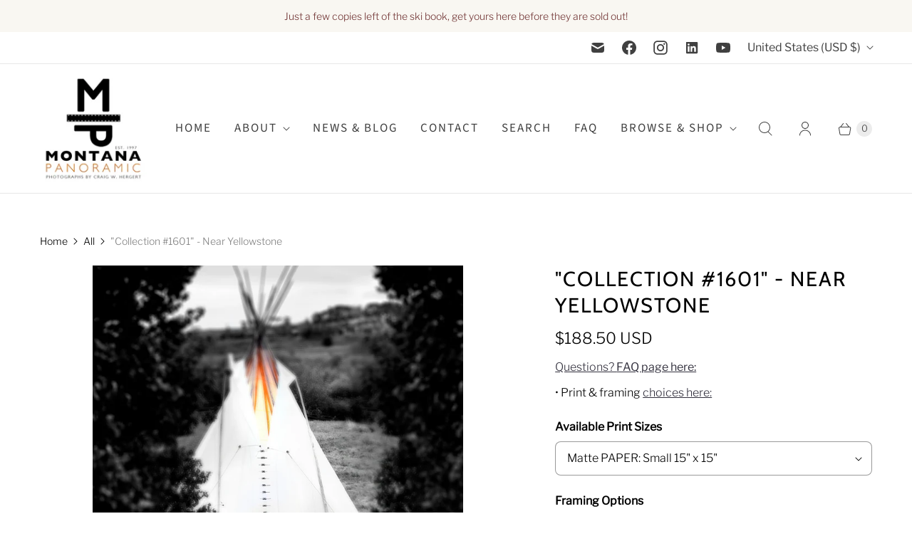

--- FILE ---
content_type: text/html; charset=utf-8
request_url: https://montanapanoramic.com/products/collection-big-sky-yc-oe
body_size: 43819
content:
<!DOCTYPE html>
<html lang="en" class="no-js">
  <head>
  <script>
    window.Store = window.Store || {};
    window.Store.id = 63083675906;
  </script>
    <meta charset="utf-8">
    <meta http-equiv="cleartype" content="on">
    <meta name="robots" content="index,follow">

    
    <title>&quot;Collection #1601&quot; - Near Yellowstone - Montana Panoramic Gallery</title>

    
      <meta name="description" content="&quot;Collection #1601&quot; - Near Yellowstone, MT (OE) OPEN EDITION - LARGE FORMAT PRINT A teepee (tipi) glows in the late evening light along the Gallatin Range near Yellowstone. (Custom black and white image with teepee in color) "/>
    

    

<meta name="author" content="Montana Panoramic Gallery">
<meta property="og:url" content="https://montanapanoramic.com/products/collection-big-sky-yc-oe">
<meta property="og:site_name" content="Montana Panoramic Gallery">




  <meta property="og:type" content="product">
  <meta property="og:title" content="&quot;Collection #1601&quot; - Near Yellowstone">
  
    
      <meta property="og:image" content="https://montanapanoramic.com/cdn/shop/products/1608_TEEPEE2_lfweb_600x.jpg?v=1652115239">
      <meta property="og:image:secure_url" content="https://montanapanoramic.com/cdn/shop/products/1608_TEEPEE2_lfweb_600x.jpg?v=1652115239">
      <meta property="og:image:width" content="1200">
      <meta property="og:image:height" content="1200">
      <meta property="og:image:alt" content="&quot;Collection #1601&quot; - Near Yellowstone">
      
    
  
  <meta property="product:price:amount" content="162.50">
  <meta property="product:price:currency" content="USD">



  <meta property="og:description" content="&quot;Collection #1601&quot; - Near Yellowstone, MT (OE) OPEN EDITION - LARGE FORMAT PRINT A teepee (tipi) glows in the late evening light along the Gallatin Range near Yellowstone. (Custom black and white image with teepee in color) ">




<meta name="twitter:card" content="summary">

  <meta name="twitter:title" content=""Collection #1601" - Near Yellowstone">
  <meta name="twitter:description" content="&quot;Collection #1601&quot; - Near Yellowstone, MT (OE)
OPEN EDITION - LARGE FORMAT PRINT
A teepee (tipi) glows in the late evening light along the Gallatin Range near Yellowstone. (Custom black and white image with teepee in color) ">
  <meta name="twitter:image:width" content="240">
  <meta name="twitter:image:height" content="240">
  <meta name="twitter:image" content="https://montanapanoramic.com/cdn/shop/products/1608_TEEPEE2_lfweb_240x.jpg?v=1652115239">
  <meta name="twitter:image:alt" content="&quot;Collection #1601&quot; - Near Yellowstone">



    
    

    <!-- Mobile Specific Metas -->
    <meta name="HandheldFriendly" content="True">
    <meta name="MobileOptimized" content="320">
    <meta name="viewport" content="width=device-width,initial-scale=1">
    <meta name="theme-color" content="#ffffff">

    <!-- Preconnect Domains -->
    <link rel="preconnect" href="https://cdn.shopify.com" crossorigin>
    <link rel="preconnect" href="https://fonts.shopify.com" crossorigin>
    <link rel="preconnect" href="https://monorail-edge.shopifysvc.com">

    <!-- Preload Assets -->
    <link rel="preload" href="//montanapanoramic.com/cdn/shop/t/49/assets/theme.css?v=167775669960945186611759333081" as="style">
    <link rel="preload" href="//montanapanoramic.com/cdn/shop/t/49/assets/retina.js?v=98857420581712322531710364377" as="script">

    
    <!-- Stylesheets for Retina-->
    <link href="//montanapanoramic.com/cdn/shop/t/49/assets/theme.css?v=167775669960945186611759333081" rel="stylesheet" type="text/css" media="all" />

    
      <link rel="shortcut icon" type="image/x-icon" href="//montanapanoramic.com/cdn/shop/files/mp_logo_22_WEB_MP_ONLY_favicon_5c3c8dde-d8d5-4e65-a6ee-b18022490d91_180x180.jpg?v=1648054614">
      <link rel="apple-touch-icon" href="//montanapanoramic.com/cdn/shop/files/mp_logo_22_WEB_MP_ONLY_favicon_5c3c8dde-d8d5-4e65-a6ee-b18022490d91_180x180.jpg?v=1648054614"/>
      <link rel="apple-touch-icon" sizes="72x72" href="//montanapanoramic.com/cdn/shop/files/mp_logo_22_WEB_MP_ONLY_favicon_5c3c8dde-d8d5-4e65-a6ee-b18022490d91_72x72.jpg?v=1648054614"/>
      <link rel="apple-touch-icon" sizes="114x114" href="//montanapanoramic.com/cdn/shop/files/mp_logo_22_WEB_MP_ONLY_favicon_5c3c8dde-d8d5-4e65-a6ee-b18022490d91_114x114.jpg?v=1648054614"/>
      <link rel="apple-touch-icon" sizes="180x180" href="//montanapanoramic.com/cdn/shop/files/mp_logo_22_WEB_MP_ONLY_favicon_5c3c8dde-d8d5-4e65-a6ee-b18022490d91_180x180.jpg?v=1648054614"/>
      <link rel="apple-touch-icon" sizes="228x228" href="//montanapanoramic.com/cdn/shop/files/mp_logo_22_WEB_MP_ONLY_favicon_5c3c8dde-d8d5-4e65-a6ee-b18022490d91_228x228.jpg?v=1648054614"/>
    

    <link rel="canonical" href="https://montanapanoramic.com/products/collection-big-sky-yc-oe"/>

    

    

    
    <script>
      window.PXUTheme = window.PXUTheme || {};
      window.PXUTheme.version = '7.2.0';
      window.PXUTheme.name = 'Retina';
    </script>
    


    <script>
      
window.PXUTheme = window.PXUTheme || {};


window.PXUTheme.routes = window.PXUTheme.routes || {};
window.PXUTheme.routes.root_url = "/";
window.PXUTheme.routes.cart_url = "/cart";
window.PXUTheme.routes.search_url = "/search";
window.PXUTheme.routes.predictive_search_url = "/search/suggest";
window.PXUTheme.routes.product_recommendations_url = "/recommendations/products";


window.PXUTheme.theme_settings = {};

window.PXUTheme.theme_settings.current_locale = "en";
window.PXUTheme.theme_settings.shop_url = "https://montanapanoramic.com";


window.PXUTheme.theme_settings.cart_action_type = "ajax";
window.PXUTheme.theme_settings.shipping_calculator = false;


window.PXUTheme.theme_settings.newsletter_popup = false;
window.PXUTheme.theme_settings.newsletter_popup_days = "0";
window.PXUTheme.theme_settings.newsletter_popup_mobile = false;
window.PXUTheme.theme_settings.newsletter_popup_seconds = 4;


window.PXUTheme.theme_settings.enable_autocomplete = true;


window.PXUTheme.theme_settings.free_text = "Free";
window.PXUTheme.theme_settings.sold_out_options = "hidden";
window.PXUTheme.theme_settings.select_first_available_variant = true;
window.PXUTheme.theme_settings.notify_me_form = true;
window.PXUTheme.theme_settings.show_secondary_media = false;


window.PXUTheme.theme_settings.display_inventory_left = false;
window.PXUTheme.theme_settings.inventory_threshold = 10;
window.PXUTheme.theme_settings.limit_quantity = true;


window.PXUTheme.translation = {};


window.PXUTheme.translation.newsletter_success_text = "Thank you for joining our mailing list!";


window.PXUTheme.translation.contact_field_email = "";


window.PXUTheme.translation.menu = "Menu";


window.PXUTheme.translation.search = "Search";
window.PXUTheme.translation.all_results = "View all results";


window.PXUTheme.translation.agree_to_terms_warning = "You must agree with the terms and conditions to checkout.";
window.PXUTheme.translation.cart_discount = "Discount";
window.PXUTheme.translation.edit_cart = "Edit Cart";
window.PXUTheme.translation.add_to_cart = "Add to Cart";
window.PXUTheme.translation.add_to_cart_success = "Translation missing: en.layout.general.add_to_cart_success";
window.PXUTheme.translation.agree_to_terms_html = "I Agree with the Terms &amp; Conditions";
window.PXUTheme.translation.checkout = "Checkout";
window.PXUTheme.translation.or = "Translation missing: en.layout.general.or";
window.PXUTheme.translation.continue_shopping = "Continue Shopping";
window.PXUTheme.translation.empty_cart = "Your Cart is Empty";
window.PXUTheme.translation.cart_total = "Total";
window.PXUTheme.translation.subtotal = "Subtotal";
window.PXUTheme.translation.cart_notes = "Order Notes";
window.PXUTheme.translation.no_shipping_destination = "We do not ship to this destination.";
window.PXUTheme.translation.additional_rate = "There is one shipping rate available for";
window.PXUTheme.translation.additional_rate_at = "at";
window.PXUTheme.translation.additional_rates_part_1 = "There are";
window.PXUTheme.translation.additional_rates_part_2 = "shipping rates available for";
window.PXUTheme.translation.additional_rates_part_3 = "starting at";



window.PXUTheme.translation.product_add_to_cart_success = "Added";
window.PXUTheme.translation.product_add_to_cart = "Add to Cart";
window.PXUTheme.translation.product_notify_form_email = "Enter your email address...";
window.PXUTheme.translation.product_notify_form_send = "Send";
window.PXUTheme.translation.items_left_count_one = "item left";
window.PXUTheme.translation.items_left_count_other = "items left";
window.PXUTheme.translation.product_sold_out = "Sold Out";
window.PXUTheme.translation.product_unavailable = "Unavailable";
window.PXUTheme.translation.product_notify_form_success = "Thanks! We will notify you when this product becomes available!";
window.PXUTheme.translation.product_from = "from";



window.PXUTheme.media_queries = {};
window.PXUTheme.media_queries.small = window.matchMedia( "(max-width: 480px)" );
window.PXUTheme.media_queries.medium = window.matchMedia( "(max-width: 798px)" );
window.PXUTheme.media_queries.large = window.matchMedia( "(min-width: 799px)" );
window.PXUTheme.media_queries.larger = window.matchMedia( "(min-width: 960px)" );
window.PXUTheme.media_queries.xlarge = window.matchMedia( "(min-width: 1200px)" );
window.PXUTheme.media_queries.ie10 = window.matchMedia( "all and (-ms-high-contrast: none), (-ms-high-contrast: active)" );
window.PXUTheme.media_queries.tablet = window.matchMedia( "only screen and (min-width: 799px) and (max-width: 1024px)" );


window.PXUTheme.device = {};
window.PXUTheme.device.hasTouch = window.matchMedia("(any-pointer: coarse)");
window.PXUTheme.device.hasMouse = window.matchMedia("(any-pointer: fine)");


window.PXUTheme.currency = {};


window.PXUTheme.currency.shop_currency = "USD";
window.PXUTheme.currency.default_currency = "USD";
window.PXUTheme.currency.display_format = "money_with_currency_format";
window.PXUTheme.currency.money_format = "${{amount}} USD";
window.PXUTheme.currency.money_format_no_currency = "${{amount}}";
window.PXUTheme.currency.money_format_currency = "${{amount}} USD";
window.PXUTheme.currency.native_multi_currency = true;
window.PXUTheme.currency.iso_code = "USD";
window.PXUTheme.currency.symbol = "$";
window.PXUTheme.currency.shipping_calculator = false;
    </script>

    <script src="//montanapanoramic.com/cdn/shop/t/49/assets/retina.js?v=98857420581712322531710364377" defer></script>

    <script>window.performance && window.performance.mark && window.performance.mark('shopify.content_for_header.start');</script><meta name="facebook-domain-verification" content="4a47oxh8ab9n0vqhek3rtvahfirfom">
<meta name="google-site-verification" content="SD-GAhehr7ASXGaBkojUpxBcYzQ1Yeo5054VjVzBBWU">
<meta id="shopify-digital-wallet" name="shopify-digital-wallet" content="/63083675906/digital_wallets/dialog">
<meta name="shopify-checkout-api-token" content="317420270b5ed4bb96c9d35fbd20e33e">
<meta id="in-context-paypal-metadata" data-shop-id="63083675906" data-venmo-supported="false" data-environment="production" data-locale="en_US" data-paypal-v4="true" data-currency="USD">
<link rel="alternate" type="application/json+oembed" href="https://montanapanoramic.com/products/collection-big-sky-yc-oe.oembed">
<script async="async" src="/checkouts/internal/preloads.js?locale=en-US"></script>
<link rel="preconnect" href="https://shop.app" crossorigin="anonymous">
<script async="async" src="https://shop.app/checkouts/internal/preloads.js?locale=en-US&shop_id=63083675906" crossorigin="anonymous"></script>
<script id="apple-pay-shop-capabilities" type="application/json">{"shopId":63083675906,"countryCode":"US","currencyCode":"USD","merchantCapabilities":["supports3DS"],"merchantId":"gid:\/\/shopify\/Shop\/63083675906","merchantName":"Montana Panoramic Gallery","requiredBillingContactFields":["postalAddress","email","phone"],"requiredShippingContactFields":["postalAddress","email","phone"],"shippingType":"shipping","supportedNetworks":["visa","masterCard","amex","discover","elo","jcb"],"total":{"type":"pending","label":"Montana Panoramic Gallery","amount":"1.00"},"shopifyPaymentsEnabled":true,"supportsSubscriptions":true}</script>
<script id="shopify-features" type="application/json">{"accessToken":"317420270b5ed4bb96c9d35fbd20e33e","betas":["rich-media-storefront-analytics"],"domain":"montanapanoramic.com","predictiveSearch":true,"shopId":63083675906,"locale":"en"}</script>
<script>var Shopify = Shopify || {};
Shopify.shop = "montanapanoramic.myshopify.com";
Shopify.locale = "en";
Shopify.currency = {"active":"USD","rate":"1.0"};
Shopify.country = "US";
Shopify.theme = {"name":"New Retina Theme Update - 3-13-24 for live","id":140712280322,"schema_name":"Retina","schema_version":"7.2.0","theme_store_id":601,"role":"main"};
Shopify.theme.handle = "null";
Shopify.theme.style = {"id":null,"handle":null};
Shopify.cdnHost = "montanapanoramic.com/cdn";
Shopify.routes = Shopify.routes || {};
Shopify.routes.root = "/";</script>
<script type="module">!function(o){(o.Shopify=o.Shopify||{}).modules=!0}(window);</script>
<script>!function(o){function n(){var o=[];function n(){o.push(Array.prototype.slice.apply(arguments))}return n.q=o,n}var t=o.Shopify=o.Shopify||{};t.loadFeatures=n(),t.autoloadFeatures=n()}(window);</script>
<script>
  window.ShopifyPay = window.ShopifyPay || {};
  window.ShopifyPay.apiHost = "shop.app\/pay";
  window.ShopifyPay.redirectState = null;
</script>
<script id="shop-js-analytics" type="application/json">{"pageType":"product"}</script>
<script defer="defer" async type="module" src="//montanapanoramic.com/cdn/shopifycloud/shop-js/modules/v2/client.init-shop-cart-sync_BN7fPSNr.en.esm.js"></script>
<script defer="defer" async type="module" src="//montanapanoramic.com/cdn/shopifycloud/shop-js/modules/v2/chunk.common_Cbph3Kss.esm.js"></script>
<script defer="defer" async type="module" src="//montanapanoramic.com/cdn/shopifycloud/shop-js/modules/v2/chunk.modal_DKumMAJ1.esm.js"></script>
<script type="module">
  await import("//montanapanoramic.com/cdn/shopifycloud/shop-js/modules/v2/client.init-shop-cart-sync_BN7fPSNr.en.esm.js");
await import("//montanapanoramic.com/cdn/shopifycloud/shop-js/modules/v2/chunk.common_Cbph3Kss.esm.js");
await import("//montanapanoramic.com/cdn/shopifycloud/shop-js/modules/v2/chunk.modal_DKumMAJ1.esm.js");

  window.Shopify.SignInWithShop?.initShopCartSync?.({"fedCMEnabled":true,"windoidEnabled":true});

</script>
<script>
  window.Shopify = window.Shopify || {};
  if (!window.Shopify.featureAssets) window.Shopify.featureAssets = {};
  window.Shopify.featureAssets['shop-js'] = {"shop-cart-sync":["modules/v2/client.shop-cart-sync_CJVUk8Jm.en.esm.js","modules/v2/chunk.common_Cbph3Kss.esm.js","modules/v2/chunk.modal_DKumMAJ1.esm.js"],"init-fed-cm":["modules/v2/client.init-fed-cm_7Fvt41F4.en.esm.js","modules/v2/chunk.common_Cbph3Kss.esm.js","modules/v2/chunk.modal_DKumMAJ1.esm.js"],"init-shop-email-lookup-coordinator":["modules/v2/client.init-shop-email-lookup-coordinator_Cc088_bR.en.esm.js","modules/v2/chunk.common_Cbph3Kss.esm.js","modules/v2/chunk.modal_DKumMAJ1.esm.js"],"init-windoid":["modules/v2/client.init-windoid_hPopwJRj.en.esm.js","modules/v2/chunk.common_Cbph3Kss.esm.js","modules/v2/chunk.modal_DKumMAJ1.esm.js"],"shop-button":["modules/v2/client.shop-button_B0jaPSNF.en.esm.js","modules/v2/chunk.common_Cbph3Kss.esm.js","modules/v2/chunk.modal_DKumMAJ1.esm.js"],"shop-cash-offers":["modules/v2/client.shop-cash-offers_DPIskqss.en.esm.js","modules/v2/chunk.common_Cbph3Kss.esm.js","modules/v2/chunk.modal_DKumMAJ1.esm.js"],"shop-toast-manager":["modules/v2/client.shop-toast-manager_CK7RT69O.en.esm.js","modules/v2/chunk.common_Cbph3Kss.esm.js","modules/v2/chunk.modal_DKumMAJ1.esm.js"],"init-shop-cart-sync":["modules/v2/client.init-shop-cart-sync_BN7fPSNr.en.esm.js","modules/v2/chunk.common_Cbph3Kss.esm.js","modules/v2/chunk.modal_DKumMAJ1.esm.js"],"init-customer-accounts-sign-up":["modules/v2/client.init-customer-accounts-sign-up_CfPf4CXf.en.esm.js","modules/v2/client.shop-login-button_DeIztwXF.en.esm.js","modules/v2/chunk.common_Cbph3Kss.esm.js","modules/v2/chunk.modal_DKumMAJ1.esm.js"],"pay-button":["modules/v2/client.pay-button_CgIwFSYN.en.esm.js","modules/v2/chunk.common_Cbph3Kss.esm.js","modules/v2/chunk.modal_DKumMAJ1.esm.js"],"init-customer-accounts":["modules/v2/client.init-customer-accounts_DQ3x16JI.en.esm.js","modules/v2/client.shop-login-button_DeIztwXF.en.esm.js","modules/v2/chunk.common_Cbph3Kss.esm.js","modules/v2/chunk.modal_DKumMAJ1.esm.js"],"avatar":["modules/v2/client.avatar_BTnouDA3.en.esm.js"],"init-shop-for-new-customer-accounts":["modules/v2/client.init-shop-for-new-customer-accounts_CsZy_esa.en.esm.js","modules/v2/client.shop-login-button_DeIztwXF.en.esm.js","modules/v2/chunk.common_Cbph3Kss.esm.js","modules/v2/chunk.modal_DKumMAJ1.esm.js"],"shop-follow-button":["modules/v2/client.shop-follow-button_BRMJjgGd.en.esm.js","modules/v2/chunk.common_Cbph3Kss.esm.js","modules/v2/chunk.modal_DKumMAJ1.esm.js"],"checkout-modal":["modules/v2/client.checkout-modal_B9Drz_yf.en.esm.js","modules/v2/chunk.common_Cbph3Kss.esm.js","modules/v2/chunk.modal_DKumMAJ1.esm.js"],"shop-login-button":["modules/v2/client.shop-login-button_DeIztwXF.en.esm.js","modules/v2/chunk.common_Cbph3Kss.esm.js","modules/v2/chunk.modal_DKumMAJ1.esm.js"],"lead-capture":["modules/v2/client.lead-capture_DXYzFM3R.en.esm.js","modules/v2/chunk.common_Cbph3Kss.esm.js","modules/v2/chunk.modal_DKumMAJ1.esm.js"],"shop-login":["modules/v2/client.shop-login_CA5pJqmO.en.esm.js","modules/v2/chunk.common_Cbph3Kss.esm.js","modules/v2/chunk.modal_DKumMAJ1.esm.js"],"payment-terms":["modules/v2/client.payment-terms_BxzfvcZJ.en.esm.js","modules/v2/chunk.common_Cbph3Kss.esm.js","modules/v2/chunk.modal_DKumMAJ1.esm.js"]};
</script>
<script>(function() {
  var isLoaded = false;
  function asyncLoad() {
    if (isLoaded) return;
    isLoaded = true;
    var urls = ["\/\/cdn.shopify.com\/proxy\/7513ac4ab88289b20685f7e406edce53e0af3cc83bffe438b3d99f0ac4e4128e\/cdn.nfcube.com\/instafeed-56ed9d6158b69df7cb4cf56a39a90143.js?shop=montanapanoramic.myshopify.com\u0026sp-cache-control=cHVibGljLCBtYXgtYWdlPTkwMA"];
    for (var i = 0; i < urls.length; i++) {
      var s = document.createElement('script');
      s.type = 'text/javascript';
      s.async = true;
      s.src = urls[i];
      var x = document.getElementsByTagName('script')[0];
      x.parentNode.insertBefore(s, x);
    }
  };
  if(window.attachEvent) {
    window.attachEvent('onload', asyncLoad);
  } else {
    window.addEventListener('load', asyncLoad, false);
  }
})();</script>
<script id="__st">var __st={"a":63083675906,"offset":-25200,"reqid":"cb13a567-30de-4a1e-af75-452089f4a26d-1769910851","pageurl":"montanapanoramic.com\/products\/collection-big-sky-yc-oe","u":"5315c8f27469","p":"product","rtyp":"product","rid":7683412066562};</script>
<script>window.ShopifyPaypalV4VisibilityTracking = true;</script>
<script id="captcha-bootstrap">!function(){'use strict';const t='contact',e='account',n='new_comment',o=[[t,t],['blogs',n],['comments',n],[t,'customer']],c=[[e,'customer_login'],[e,'guest_login'],[e,'recover_customer_password'],[e,'create_customer']],r=t=>t.map((([t,e])=>`form[action*='/${t}']:not([data-nocaptcha='true']) input[name='form_type'][value='${e}']`)).join(','),a=t=>()=>t?[...document.querySelectorAll(t)].map((t=>t.form)):[];function s(){const t=[...o],e=r(t);return a(e)}const i='password',u='form_key',d=['recaptcha-v3-token','g-recaptcha-response','h-captcha-response',i],f=()=>{try{return window.sessionStorage}catch{return}},m='__shopify_v',_=t=>t.elements[u];function p(t,e,n=!1){try{const o=window.sessionStorage,c=JSON.parse(o.getItem(e)),{data:r}=function(t){const{data:e,action:n}=t;return t[m]||n?{data:e,action:n}:{data:t,action:n}}(c);for(const[e,n]of Object.entries(r))t.elements[e]&&(t.elements[e].value=n);n&&o.removeItem(e)}catch(o){console.error('form repopulation failed',{error:o})}}const l='form_type',E='cptcha';function T(t){t.dataset[E]=!0}const w=window,h=w.document,L='Shopify',v='ce_forms',y='captcha';let A=!1;((t,e)=>{const n=(g='f06e6c50-85a8-45c8-87d0-21a2b65856fe',I='https://cdn.shopify.com/shopifycloud/storefront-forms-hcaptcha/ce_storefront_forms_captcha_hcaptcha.v1.5.2.iife.js',D={infoText:'Protected by hCaptcha',privacyText:'Privacy',termsText:'Terms'},(t,e,n)=>{const o=w[L][v],c=o.bindForm;if(c)return c(t,g,e,D).then(n);var r;o.q.push([[t,g,e,D],n]),r=I,A||(h.body.append(Object.assign(h.createElement('script'),{id:'captcha-provider',async:!0,src:r})),A=!0)});var g,I,D;w[L]=w[L]||{},w[L][v]=w[L][v]||{},w[L][v].q=[],w[L][y]=w[L][y]||{},w[L][y].protect=function(t,e){n(t,void 0,e),T(t)},Object.freeze(w[L][y]),function(t,e,n,w,h,L){const[v,y,A,g]=function(t,e,n){const i=e?o:[],u=t?c:[],d=[...i,...u],f=r(d),m=r(i),_=r(d.filter((([t,e])=>n.includes(e))));return[a(f),a(m),a(_),s()]}(w,h,L),I=t=>{const e=t.target;return e instanceof HTMLFormElement?e:e&&e.form},D=t=>v().includes(t);t.addEventListener('submit',(t=>{const e=I(t);if(!e)return;const n=D(e)&&!e.dataset.hcaptchaBound&&!e.dataset.recaptchaBound,o=_(e),c=g().includes(e)&&(!o||!o.value);(n||c)&&t.preventDefault(),c&&!n&&(function(t){try{if(!f())return;!function(t){const e=f();if(!e)return;const n=_(t);if(!n)return;const o=n.value;o&&e.removeItem(o)}(t);const e=Array.from(Array(32),(()=>Math.random().toString(36)[2])).join('');!function(t,e){_(t)||t.append(Object.assign(document.createElement('input'),{type:'hidden',name:u})),t.elements[u].value=e}(t,e),function(t,e){const n=f();if(!n)return;const o=[...t.querySelectorAll(`input[type='${i}']`)].map((({name:t})=>t)),c=[...d,...o],r={};for(const[a,s]of new FormData(t).entries())c.includes(a)||(r[a]=s);n.setItem(e,JSON.stringify({[m]:1,action:t.action,data:r}))}(t,e)}catch(e){console.error('failed to persist form',e)}}(e),e.submit())}));const S=(t,e)=>{t&&!t.dataset[E]&&(n(t,e.some((e=>e===t))),T(t))};for(const o of['focusin','change'])t.addEventListener(o,(t=>{const e=I(t);D(e)&&S(e,y())}));const B=e.get('form_key'),M=e.get(l),P=B&&M;t.addEventListener('DOMContentLoaded',(()=>{const t=y();if(P)for(const e of t)e.elements[l].value===M&&p(e,B);[...new Set([...A(),...v().filter((t=>'true'===t.dataset.shopifyCaptcha))])].forEach((e=>S(e,t)))}))}(h,new URLSearchParams(w.location.search),n,t,e,['guest_login'])})(!0,!0)}();</script>
<script integrity="sha256-4kQ18oKyAcykRKYeNunJcIwy7WH5gtpwJnB7kiuLZ1E=" data-source-attribution="shopify.loadfeatures" defer="defer" src="//montanapanoramic.com/cdn/shopifycloud/storefront/assets/storefront/load_feature-a0a9edcb.js" crossorigin="anonymous"></script>
<script crossorigin="anonymous" defer="defer" src="//montanapanoramic.com/cdn/shopifycloud/storefront/assets/shopify_pay/storefront-65b4c6d7.js?v=20250812"></script>
<script data-source-attribution="shopify.dynamic_checkout.dynamic.init">var Shopify=Shopify||{};Shopify.PaymentButton=Shopify.PaymentButton||{isStorefrontPortableWallets:!0,init:function(){window.Shopify.PaymentButton.init=function(){};var t=document.createElement("script");t.src="https://montanapanoramic.com/cdn/shopifycloud/portable-wallets/latest/portable-wallets.en.js",t.type="module",document.head.appendChild(t)}};
</script>
<script data-source-attribution="shopify.dynamic_checkout.buyer_consent">
  function portableWalletsHideBuyerConsent(e){var t=document.getElementById("shopify-buyer-consent"),n=document.getElementById("shopify-subscription-policy-button");t&&n&&(t.classList.add("hidden"),t.setAttribute("aria-hidden","true"),n.removeEventListener("click",e))}function portableWalletsShowBuyerConsent(e){var t=document.getElementById("shopify-buyer-consent"),n=document.getElementById("shopify-subscription-policy-button");t&&n&&(t.classList.remove("hidden"),t.removeAttribute("aria-hidden"),n.addEventListener("click",e))}window.Shopify?.PaymentButton&&(window.Shopify.PaymentButton.hideBuyerConsent=portableWalletsHideBuyerConsent,window.Shopify.PaymentButton.showBuyerConsent=portableWalletsShowBuyerConsent);
</script>
<script data-source-attribution="shopify.dynamic_checkout.cart.bootstrap">document.addEventListener("DOMContentLoaded",(function(){function t(){return document.querySelector("shopify-accelerated-checkout-cart, shopify-accelerated-checkout")}if(t())Shopify.PaymentButton.init();else{new MutationObserver((function(e,n){t()&&(Shopify.PaymentButton.init(),n.disconnect())})).observe(document.body,{childList:!0,subtree:!0})}}));
</script>
<script id='scb4127' type='text/javascript' async='' src='https://montanapanoramic.com/cdn/shopifycloud/privacy-banner/storefront-banner.js'></script><link id="shopify-accelerated-checkout-styles" rel="stylesheet" media="screen" href="https://montanapanoramic.com/cdn/shopifycloud/portable-wallets/latest/accelerated-checkout-backwards-compat.css" crossorigin="anonymous">
<style id="shopify-accelerated-checkout-cart">
        #shopify-buyer-consent {
  margin-top: 1em;
  display: inline-block;
  width: 100%;
}

#shopify-buyer-consent.hidden {
  display: none;
}

#shopify-subscription-policy-button {
  background: none;
  border: none;
  padding: 0;
  text-decoration: underline;
  font-size: inherit;
  cursor: pointer;
}

#shopify-subscription-policy-button::before {
  box-shadow: none;
}

      </style>

<script>window.performance && window.performance.mark && window.performance.mark('shopify.content_for_header.end');</script>

    <script>
      document.documentElement.className=document.documentElement.className.replace(/\bno-js\b/,'js');
      if(window.Shopify&&window.Shopify.designMode)document.documentElement.className+=' in-theme-editor';
    </script>
  <!-- BEGIN app block: shopify://apps/instafeed/blocks/head-block/c447db20-095d-4a10-9725-b5977662c9d5 --><link rel="preconnect" href="https://cdn.nfcube.com/">
<link rel="preconnect" href="https://scontent.cdninstagram.com/">


  <script>
    document.addEventListener('DOMContentLoaded', function () {
      let instafeedScript = document.createElement('script');

      
        instafeedScript.src = 'https://cdn.nfcube.com/instafeed-56ed9d6158b69df7cb4cf56a39a90143.js';
      

      document.body.appendChild(instafeedScript);
    });
  </script>





<!-- END app block --><!-- BEGIN app block: shopify://apps/judge-me-reviews/blocks/judgeme_core/61ccd3b1-a9f2-4160-9fe9-4fec8413e5d8 --><!-- Start of Judge.me Core -->






<link rel="dns-prefetch" href="https://cdnwidget.judge.me">
<link rel="dns-prefetch" href="https://cdn.judge.me">
<link rel="dns-prefetch" href="https://cdn1.judge.me">
<link rel="dns-prefetch" href="https://api.judge.me">

<script data-cfasync='false' class='jdgm-settings-script'>window.jdgmSettings={"pagination":5,"disable_web_reviews":false,"badge_no_review_text":"No reviews","badge_n_reviews_text":"{{ n }} review/reviews","hide_badge_preview_if_no_reviews":true,"badge_hide_text":false,"enforce_center_preview_badge":false,"widget_title":"Customer Reviews","widget_open_form_text":"Write a review","widget_close_form_text":"Cancel review","widget_refresh_page_text":"Refresh page","widget_summary_text":"Based on {{ number_of_reviews }} review/reviews","widget_no_review_text":"Be the first to write a review","widget_name_field_text":"Display name","widget_verified_name_field_text":"Verified Name (public)","widget_name_placeholder_text":"Display name","widget_required_field_error_text":"This field is required.","widget_email_field_text":"Email address","widget_verified_email_field_text":"Verified Email (private, can not be edited)","widget_email_placeholder_text":"Your email address","widget_email_field_error_text":"Please enter a valid email address.","widget_rating_field_text":"Rating","widget_review_title_field_text":"Review Title","widget_review_title_placeholder_text":"Give your review a title","widget_review_body_field_text":"Review content","widget_review_body_placeholder_text":"Start writing here...","widget_pictures_field_text":"Picture/Video (optional)","widget_submit_review_text":"Submit Review","widget_submit_verified_review_text":"Submit Verified Review","widget_submit_success_msg_with_auto_publish":"Thank you! Please refresh the page in a few moments to see your review. You can remove or edit your review by logging into \u003ca href='https://judge.me/login' target='_blank' rel='nofollow noopener'\u003eJudge.me\u003c/a\u003e","widget_submit_success_msg_no_auto_publish":"Thank you! Your review will be published as soon as it is approved by the shop admin. You can remove or edit your review by logging into \u003ca href='https://judge.me/login' target='_blank' rel='nofollow noopener'\u003eJudge.me\u003c/a\u003e","widget_show_default_reviews_out_of_total_text":"Showing {{ n_reviews_shown }} out of {{ n_reviews }} reviews.","widget_show_all_link_text":"Show all","widget_show_less_link_text":"Show less","widget_author_said_text":"{{ reviewer_name }} said:","widget_days_text":"{{ n }} days ago","widget_weeks_text":"{{ n }} week/weeks ago","widget_months_text":"{{ n }} month/months ago","widget_years_text":"{{ n }} year/years ago","widget_yesterday_text":"Yesterday","widget_today_text":"Today","widget_replied_text":"\u003e\u003e {{ shop_name }} replied:","widget_read_more_text":"Read more","widget_reviewer_name_as_initial":"","widget_rating_filter_color":"#fbcd0a","widget_rating_filter_see_all_text":"See all reviews","widget_sorting_most_recent_text":"Most Recent","widget_sorting_highest_rating_text":"Highest Rating","widget_sorting_lowest_rating_text":"Lowest Rating","widget_sorting_with_pictures_text":"Only Pictures","widget_sorting_most_helpful_text":"Most Helpful","widget_open_question_form_text":"Ask a question","widget_reviews_subtab_text":"Reviews","widget_questions_subtab_text":"Questions","widget_question_label_text":"Question","widget_answer_label_text":"Answer","widget_question_placeholder_text":"Write your question here","widget_submit_question_text":"Submit Question","widget_question_submit_success_text":"Thank you for your question! We will notify you once it gets answered.","verified_badge_text":"Verified","verified_badge_bg_color":"","verified_badge_text_color":"","verified_badge_placement":"left-of-reviewer-name","widget_review_max_height":"","widget_hide_border":false,"widget_social_share":false,"widget_thumb":false,"widget_review_location_show":false,"widget_location_format":"","all_reviews_include_out_of_store_products":true,"all_reviews_out_of_store_text":"(out of store)","all_reviews_pagination":100,"all_reviews_product_name_prefix_text":"about","enable_review_pictures":true,"enable_question_anwser":false,"widget_theme":"default","review_date_format":"mm/dd/yyyy","default_sort_method":"most-recent","widget_product_reviews_subtab_text":"Product Reviews","widget_shop_reviews_subtab_text":"Shop Reviews","widget_other_products_reviews_text":"Reviews for other products","widget_store_reviews_subtab_text":"Store reviews","widget_no_store_reviews_text":"This store hasn't received any reviews yet","widget_web_restriction_product_reviews_text":"This product hasn't received any reviews yet","widget_no_items_text":"No items found","widget_show_more_text":"Show more","widget_write_a_store_review_text":"Write a Store Review","widget_other_languages_heading":"Reviews in Other Languages","widget_translate_review_text":"Translate review to {{ language }}","widget_translating_review_text":"Translating...","widget_show_original_translation_text":"Show original ({{ language }})","widget_translate_review_failed_text":"Review couldn't be translated.","widget_translate_review_retry_text":"Retry","widget_translate_review_try_again_later_text":"Try again later","show_product_url_for_grouped_product":false,"widget_sorting_pictures_first_text":"Pictures First","show_pictures_on_all_rev_page_mobile":false,"show_pictures_on_all_rev_page_desktop":false,"floating_tab_hide_mobile_install_preference":false,"floating_tab_button_name":"★ Reviews","floating_tab_title":"Let customers speak for us","floating_tab_button_color":"","floating_tab_button_background_color":"","floating_tab_url":"","floating_tab_url_enabled":false,"floating_tab_tab_style":"text","all_reviews_text_badge_text":"Customers rate us {{ shop.metafields.judgeme.all_reviews_rating | round: 1 }}/5 based on {{ shop.metafields.judgeme.all_reviews_count }} reviews.","all_reviews_text_badge_text_branded_style":"{{ shop.metafields.judgeme.all_reviews_rating | round: 1 }} out of 5 stars based on {{ shop.metafields.judgeme.all_reviews_count }} reviews","is_all_reviews_text_badge_a_link":false,"show_stars_for_all_reviews_text_badge":false,"all_reviews_text_badge_url":"","all_reviews_text_style":"branded","all_reviews_text_color_style":"judgeme_brand_color","all_reviews_text_color":"#108474","all_reviews_text_show_jm_brand":true,"featured_carousel_show_header":true,"featured_carousel_title":"Let customers speak for us","testimonials_carousel_title":"Customers are saying","videos_carousel_title":"Real customer stories","cards_carousel_title":"Customers are saying","featured_carousel_count_text":"from {{ n }} reviews","featured_carousel_add_link_to_all_reviews_page":false,"featured_carousel_url":"","featured_carousel_show_images":true,"featured_carousel_autoslide_interval":5,"featured_carousel_arrows_on_the_sides":false,"featured_carousel_height":250,"featured_carousel_width":80,"featured_carousel_image_size":0,"featured_carousel_image_height":250,"featured_carousel_arrow_color":"#eeeeee","verified_count_badge_style":"branded","verified_count_badge_orientation":"horizontal","verified_count_badge_color_style":"judgeme_brand_color","verified_count_badge_color":"#108474","is_verified_count_badge_a_link":false,"verified_count_badge_url":"","verified_count_badge_show_jm_brand":true,"widget_rating_preset_default":5,"widget_first_sub_tab":"product-reviews","widget_show_histogram":true,"widget_histogram_use_custom_color":false,"widget_pagination_use_custom_color":false,"widget_star_use_custom_color":false,"widget_verified_badge_use_custom_color":false,"widget_write_review_use_custom_color":false,"picture_reminder_submit_button":"Upload Pictures","enable_review_videos":true,"mute_video_by_default":true,"widget_sorting_videos_first_text":"Videos First","widget_review_pending_text":"Pending","featured_carousel_items_for_large_screen":3,"social_share_options_order":"Facebook,Twitter","remove_microdata_snippet":false,"disable_json_ld":false,"enable_json_ld_products":false,"preview_badge_show_question_text":false,"preview_badge_no_question_text":"No questions","preview_badge_n_question_text":"{{ number_of_questions }} question/questions","qa_badge_show_icon":false,"qa_badge_position":"same-row","remove_judgeme_branding":false,"widget_add_search_bar":false,"widget_search_bar_placeholder":"Search","widget_sorting_verified_only_text":"Verified only","featured_carousel_theme":"default","featured_carousel_show_rating":true,"featured_carousel_show_title":true,"featured_carousel_show_body":true,"featured_carousel_show_date":false,"featured_carousel_show_reviewer":true,"featured_carousel_show_product":false,"featured_carousel_header_background_color":"#108474","featured_carousel_header_text_color":"#ffffff","featured_carousel_name_product_separator":"reviewed","featured_carousel_full_star_background":"#108474","featured_carousel_empty_star_background":"#dadada","featured_carousel_vertical_theme_background":"#f9fafb","featured_carousel_verified_badge_enable":true,"featured_carousel_verified_badge_color":"#108474","featured_carousel_border_style":"round","featured_carousel_review_line_length_limit":3,"featured_carousel_more_reviews_button_text":"Read more reviews","featured_carousel_view_product_button_text":"View product","all_reviews_page_load_reviews_on":"scroll","all_reviews_page_load_more_text":"Load More Reviews","disable_fb_tab_reviews":false,"enable_ajax_cdn_cache":false,"widget_advanced_speed_features":5,"widget_public_name_text":"displayed publicly like","default_reviewer_name":"John Smith","default_reviewer_name_has_non_latin":true,"widget_reviewer_anonymous":"Anonymous","medals_widget_title":"Judge.me Review Medals","medals_widget_background_color":"#f9fafb","medals_widget_position":"footer_all_pages","medals_widget_border_color":"#f9fafb","medals_widget_verified_text_position":"left","medals_widget_use_monochromatic_version":false,"medals_widget_elements_color":"#108474","show_reviewer_avatar":true,"widget_invalid_yt_video_url_error_text":"Not a YouTube video URL","widget_max_length_field_error_text":"Please enter no more than {0} characters.","widget_show_country_flag":false,"widget_show_collected_via_shop_app":true,"widget_verified_by_shop_badge_style":"light","widget_verified_by_shop_text":"Verified by Shop","widget_show_photo_gallery":true,"widget_load_with_code_splitting":true,"widget_ugc_install_preference":false,"widget_ugc_title":"Made by us, Shared by you","widget_ugc_subtitle":"Tag us to see your picture featured in our page","widget_ugc_arrows_color":"#ffffff","widget_ugc_primary_button_text":"Buy Now","widget_ugc_primary_button_background_color":"#108474","widget_ugc_primary_button_text_color":"#ffffff","widget_ugc_primary_button_border_width":"0","widget_ugc_primary_button_border_style":"none","widget_ugc_primary_button_border_color":"#108474","widget_ugc_primary_button_border_radius":"25","widget_ugc_secondary_button_text":"Load More","widget_ugc_secondary_button_background_color":"#ffffff","widget_ugc_secondary_button_text_color":"#108474","widget_ugc_secondary_button_border_width":"2","widget_ugc_secondary_button_border_style":"solid","widget_ugc_secondary_button_border_color":"#108474","widget_ugc_secondary_button_border_radius":"25","widget_ugc_reviews_button_text":"View Reviews","widget_ugc_reviews_button_background_color":"#ffffff","widget_ugc_reviews_button_text_color":"#108474","widget_ugc_reviews_button_border_width":"2","widget_ugc_reviews_button_border_style":"solid","widget_ugc_reviews_button_border_color":"#108474","widget_ugc_reviews_button_border_radius":"25","widget_ugc_reviews_button_link_to":"judgeme-reviews-page","widget_ugc_show_post_date":true,"widget_ugc_max_width":"800","widget_rating_metafield_value_type":true,"widget_primary_color":"#108474","widget_enable_secondary_color":false,"widget_secondary_color":"#edf5f5","widget_summary_average_rating_text":"{{ average_rating }} out of 5","widget_media_grid_title":"Customer photos \u0026 videos","widget_media_grid_see_more_text":"See more","widget_round_style":false,"widget_show_product_medals":true,"widget_verified_by_judgeme_text":"Verified by Judge.me","widget_show_store_medals":true,"widget_verified_by_judgeme_text_in_store_medals":"Verified by Judge.me","widget_media_field_exceed_quantity_message":"Sorry, we can only accept {{ max_media }} for one review.","widget_media_field_exceed_limit_message":"{{ file_name }} is too large, please select a {{ media_type }} less than {{ size_limit }}MB.","widget_review_submitted_text":"Review Submitted!","widget_question_submitted_text":"Question Submitted!","widget_close_form_text_question":"Cancel","widget_write_your_answer_here_text":"Write your answer here","widget_enabled_branded_link":true,"widget_show_collected_by_judgeme":true,"widget_reviewer_name_color":"","widget_write_review_text_color":"","widget_write_review_bg_color":"","widget_collected_by_judgeme_text":"collected by Judge.me","widget_pagination_type":"standard","widget_load_more_text":"Load More","widget_load_more_color":"#108474","widget_full_review_text":"Full Review","widget_read_more_reviews_text":"Read More Reviews","widget_read_questions_text":"Read Questions","widget_questions_and_answers_text":"Questions \u0026 Answers","widget_verified_by_text":"Verified by","widget_verified_text":"Verified","widget_number_of_reviews_text":"{{ number_of_reviews }} reviews","widget_back_button_text":"Back","widget_next_button_text":"Next","widget_custom_forms_filter_button":"Filters","custom_forms_style":"horizontal","widget_show_review_information":false,"how_reviews_are_collected":"How reviews are collected?","widget_show_review_keywords":false,"widget_gdpr_statement":"How we use your data: We'll only contact you about the review you left, and only if necessary. By submitting your review, you agree to Judge.me's \u003ca href='https://judge.me/terms' target='_blank' rel='nofollow noopener'\u003eterms\u003c/a\u003e, \u003ca href='https://judge.me/privacy' target='_blank' rel='nofollow noopener'\u003eprivacy\u003c/a\u003e and \u003ca href='https://judge.me/content-policy' target='_blank' rel='nofollow noopener'\u003econtent\u003c/a\u003e policies.","widget_multilingual_sorting_enabled":false,"widget_translate_review_content_enabled":false,"widget_translate_review_content_method":"manual","popup_widget_review_selection":"automatically_with_pictures","popup_widget_round_border_style":true,"popup_widget_show_title":true,"popup_widget_show_body":true,"popup_widget_show_reviewer":false,"popup_widget_show_product":true,"popup_widget_show_pictures":true,"popup_widget_use_review_picture":true,"popup_widget_show_on_home_page":true,"popup_widget_show_on_product_page":true,"popup_widget_show_on_collection_page":true,"popup_widget_show_on_cart_page":true,"popup_widget_position":"bottom_left","popup_widget_first_review_delay":5,"popup_widget_duration":5,"popup_widget_interval":5,"popup_widget_review_count":5,"popup_widget_hide_on_mobile":true,"review_snippet_widget_round_border_style":true,"review_snippet_widget_card_color":"#FFFFFF","review_snippet_widget_slider_arrows_background_color":"#FFFFFF","review_snippet_widget_slider_arrows_color":"#000000","review_snippet_widget_star_color":"#108474","show_product_variant":false,"all_reviews_product_variant_label_text":"Variant: ","widget_show_verified_branding":true,"widget_ai_summary_title":"Customers say","widget_ai_summary_disclaimer":"AI-powered review summary based on recent customer reviews","widget_show_ai_summary":false,"widget_show_ai_summary_bg":false,"widget_show_review_title_input":true,"redirect_reviewers_invited_via_email":"review_widget","request_store_review_after_product_review":false,"request_review_other_products_in_order":false,"review_form_color_scheme":"default","review_form_corner_style":"square","review_form_star_color":{},"review_form_text_color":"#333333","review_form_background_color":"#ffffff","review_form_field_background_color":"#fafafa","review_form_button_color":{},"review_form_button_text_color":"#ffffff","review_form_modal_overlay_color":"#000000","review_content_screen_title_text":"How would you rate this product?","review_content_introduction_text":"We would love it if you would share a bit about your experience.","store_review_form_title_text":"How would you rate this store?","store_review_form_introduction_text":"We would love it if you would share a bit about your experience.","show_review_guidance_text":true,"one_star_review_guidance_text":"Poor","five_star_review_guidance_text":"Great","customer_information_screen_title_text":"About you","customer_information_introduction_text":"Please tell us more about you.","custom_questions_screen_title_text":"Your experience in more detail","custom_questions_introduction_text":"Here are a few questions to help us understand more about your experience.","review_submitted_screen_title_text":"Thanks for your review!","review_submitted_screen_thank_you_text":"We are processing it and it will appear on the store soon.","review_submitted_screen_email_verification_text":"Please confirm your email by clicking the link we just sent you. This helps us keep reviews authentic.","review_submitted_request_store_review_text":"Would you like to share your experience of shopping with us?","review_submitted_review_other_products_text":"Would you like to review these products?","store_review_screen_title_text":"Would you like to share your experience of shopping with us?","store_review_introduction_text":"We value your feedback and use it to improve. Please share any thoughts or suggestions you have.","reviewer_media_screen_title_picture_text":"Share a picture","reviewer_media_introduction_picture_text":"Upload a photo to support your review.","reviewer_media_screen_title_video_text":"Share a video","reviewer_media_introduction_video_text":"Upload a video to support your review.","reviewer_media_screen_title_picture_or_video_text":"Share a picture or video","reviewer_media_introduction_picture_or_video_text":"Upload a photo or video to support your review.","reviewer_media_youtube_url_text":"Paste your Youtube URL here","advanced_settings_next_step_button_text":"Next","advanced_settings_close_review_button_text":"Close","modal_write_review_flow":false,"write_review_flow_required_text":"Required","write_review_flow_privacy_message_text":"We respect your privacy.","write_review_flow_anonymous_text":"Post review as anonymous","write_review_flow_visibility_text":"This won't be visible to other customers.","write_review_flow_multiple_selection_help_text":"Select as many as you like","write_review_flow_single_selection_help_text":"Select one option","write_review_flow_required_field_error_text":"This field is required","write_review_flow_invalid_email_error_text":"Please enter a valid email address","write_review_flow_max_length_error_text":"Max. {{ max_length }} characters.","write_review_flow_media_upload_text":"\u003cb\u003eClick to upload\u003c/b\u003e or drag and drop","write_review_flow_gdpr_statement":"We'll only contact you about your review if necessary. By submitting your review, you agree to our \u003ca href='https://judge.me/terms' target='_blank' rel='nofollow noopener'\u003eterms and conditions\u003c/a\u003e and \u003ca href='https://judge.me/privacy' target='_blank' rel='nofollow noopener'\u003eprivacy policy\u003c/a\u003e.","rating_only_reviews_enabled":false,"show_negative_reviews_help_screen":false,"new_review_flow_help_screen_rating_threshold":3,"negative_review_resolution_screen_title_text":"Tell us more","negative_review_resolution_text":"Your experience matters to us. If there were issues with your purchase, we're here to help. Feel free to reach out to us, we'd love the opportunity to make things right.","negative_review_resolution_button_text":"Contact us","negative_review_resolution_proceed_with_review_text":"Leave a review","negative_review_resolution_subject":"Issue with purchase from {{ shop_name }}.{{ order_name }}","preview_badge_collection_page_install_status":false,"widget_review_custom_css":"","preview_badge_custom_css":"","preview_badge_stars_count":"5-stars","featured_carousel_custom_css":"","floating_tab_custom_css":"","all_reviews_widget_custom_css":"","medals_widget_custom_css":"","verified_badge_custom_css":"","all_reviews_text_custom_css":"","transparency_badges_collected_via_store_invite":false,"transparency_badges_from_another_provider":false,"transparency_badges_collected_from_store_visitor":false,"transparency_badges_collected_by_verified_review_provider":false,"transparency_badges_earned_reward":false,"transparency_badges_collected_via_store_invite_text":"Review collected via store invitation","transparency_badges_from_another_provider_text":"Review collected from another provider","transparency_badges_collected_from_store_visitor_text":"Review collected from a store visitor","transparency_badges_written_in_google_text":"Review written in Google","transparency_badges_written_in_etsy_text":"Review written in Etsy","transparency_badges_written_in_shop_app_text":"Review written in Shop App","transparency_badges_earned_reward_text":"Review earned a reward for future purchase","product_review_widget_per_page":10,"widget_store_review_label_text":"Review about the store","checkout_comment_extension_title_on_product_page":"Customer Comments","checkout_comment_extension_num_latest_comment_show":5,"checkout_comment_extension_format":"name_and_timestamp","checkout_comment_customer_name":"last_initial","checkout_comment_comment_notification":true,"preview_badge_collection_page_install_preference":false,"preview_badge_home_page_install_preference":false,"preview_badge_product_page_install_preference":false,"review_widget_install_preference":"","review_carousel_install_preference":false,"floating_reviews_tab_install_preference":"none","verified_reviews_count_badge_install_preference":false,"all_reviews_text_install_preference":false,"review_widget_best_location":false,"judgeme_medals_install_preference":false,"review_widget_revamp_enabled":false,"review_widget_qna_enabled":false,"review_widget_header_theme":"minimal","review_widget_widget_title_enabled":true,"review_widget_header_text_size":"medium","review_widget_header_text_weight":"regular","review_widget_average_rating_style":"compact","review_widget_bar_chart_enabled":true,"review_widget_bar_chart_type":"numbers","review_widget_bar_chart_style":"standard","review_widget_expanded_media_gallery_enabled":false,"review_widget_reviews_section_theme":"standard","review_widget_image_style":"thumbnails","review_widget_review_image_ratio":"square","review_widget_stars_size":"medium","review_widget_verified_badge":"standard_text","review_widget_review_title_text_size":"medium","review_widget_review_text_size":"medium","review_widget_review_text_length":"medium","review_widget_number_of_columns_desktop":3,"review_widget_carousel_transition_speed":5,"review_widget_custom_questions_answers_display":"always","review_widget_button_text_color":"#FFFFFF","review_widget_text_color":"#000000","review_widget_lighter_text_color":"#7B7B7B","review_widget_corner_styling":"soft","review_widget_review_word_singular":"review","review_widget_review_word_plural":"reviews","review_widget_voting_label":"Helpful?","review_widget_shop_reply_label":"Reply from {{ shop_name }}:","review_widget_filters_title":"Filters","qna_widget_question_word_singular":"Question","qna_widget_question_word_plural":"Questions","qna_widget_answer_reply_label":"Answer from {{ answerer_name }}:","qna_content_screen_title_text":"Ask a question about this product","qna_widget_question_required_field_error_text":"Please enter your question.","qna_widget_flow_gdpr_statement":"We'll only contact you about your question if necessary. By submitting your question, you agree to our \u003ca href='https://judge.me/terms' target='_blank' rel='nofollow noopener'\u003eterms and conditions\u003c/a\u003e and \u003ca href='https://judge.me/privacy' target='_blank' rel='nofollow noopener'\u003eprivacy policy\u003c/a\u003e.","qna_widget_question_submitted_text":"Thanks for your question!","qna_widget_close_form_text_question":"Close","qna_widget_question_submit_success_text":"We’ll notify you by email when your question is answered.","all_reviews_widget_v2025_enabled":false,"all_reviews_widget_v2025_header_theme":"default","all_reviews_widget_v2025_widget_title_enabled":true,"all_reviews_widget_v2025_header_text_size":"medium","all_reviews_widget_v2025_header_text_weight":"regular","all_reviews_widget_v2025_average_rating_style":"compact","all_reviews_widget_v2025_bar_chart_enabled":true,"all_reviews_widget_v2025_bar_chart_type":"numbers","all_reviews_widget_v2025_bar_chart_style":"standard","all_reviews_widget_v2025_expanded_media_gallery_enabled":false,"all_reviews_widget_v2025_show_store_medals":true,"all_reviews_widget_v2025_show_photo_gallery":true,"all_reviews_widget_v2025_show_review_keywords":false,"all_reviews_widget_v2025_show_ai_summary":false,"all_reviews_widget_v2025_show_ai_summary_bg":false,"all_reviews_widget_v2025_add_search_bar":false,"all_reviews_widget_v2025_default_sort_method":"most-recent","all_reviews_widget_v2025_reviews_per_page":10,"all_reviews_widget_v2025_reviews_section_theme":"default","all_reviews_widget_v2025_image_style":"thumbnails","all_reviews_widget_v2025_review_image_ratio":"square","all_reviews_widget_v2025_stars_size":"medium","all_reviews_widget_v2025_verified_badge":"bold_badge","all_reviews_widget_v2025_review_title_text_size":"medium","all_reviews_widget_v2025_review_text_size":"medium","all_reviews_widget_v2025_review_text_length":"medium","all_reviews_widget_v2025_number_of_columns_desktop":3,"all_reviews_widget_v2025_carousel_transition_speed":5,"all_reviews_widget_v2025_custom_questions_answers_display":"always","all_reviews_widget_v2025_show_product_variant":false,"all_reviews_widget_v2025_show_reviewer_avatar":true,"all_reviews_widget_v2025_reviewer_name_as_initial":"","all_reviews_widget_v2025_review_location_show":false,"all_reviews_widget_v2025_location_format":"","all_reviews_widget_v2025_show_country_flag":false,"all_reviews_widget_v2025_verified_by_shop_badge_style":"light","all_reviews_widget_v2025_social_share":false,"all_reviews_widget_v2025_social_share_options_order":"Facebook,Twitter,LinkedIn,Pinterest","all_reviews_widget_v2025_pagination_type":"standard","all_reviews_widget_v2025_button_text_color":"#FFFFFF","all_reviews_widget_v2025_text_color":"#000000","all_reviews_widget_v2025_lighter_text_color":"#7B7B7B","all_reviews_widget_v2025_corner_styling":"soft","all_reviews_widget_v2025_title":"Customer reviews","all_reviews_widget_v2025_ai_summary_title":"Customers say about this store","all_reviews_widget_v2025_no_review_text":"Be the first to write a review","platform":"shopify","branding_url":"https://app.judge.me/reviews","branding_text":"Powered by Judge.me","locale":"en","reply_name":"Montana Panoramic Gallery","widget_version":"3.0","footer":true,"autopublish":false,"review_dates":true,"enable_custom_form":false,"shop_use_review_site":false,"shop_locale":"en","enable_multi_locales_translations":true,"show_review_title_input":true,"review_verification_email_status":"always","can_be_branded":true,"reply_name_text":"Montana Panoramic Gallery"};</script> <style class='jdgm-settings-style'>.jdgm-xx{left:0}:root{--jdgm-primary-color: #108474;--jdgm-secondary-color: rgba(16,132,116,0.1);--jdgm-star-color: #108474;--jdgm-write-review-text-color: white;--jdgm-write-review-bg-color: #108474;--jdgm-paginate-color: #108474;--jdgm-border-radius: 0;--jdgm-reviewer-name-color: #108474}.jdgm-histogram__bar-content{background-color:#108474}.jdgm-rev[data-verified-buyer=true] .jdgm-rev__icon.jdgm-rev__icon:after,.jdgm-rev__buyer-badge.jdgm-rev__buyer-badge{color:white;background-color:#108474}.jdgm-review-widget--small .jdgm-gallery.jdgm-gallery .jdgm-gallery__thumbnail-link:nth-child(8) .jdgm-gallery__thumbnail-wrapper.jdgm-gallery__thumbnail-wrapper:before{content:"See more"}@media only screen and (min-width: 768px){.jdgm-gallery.jdgm-gallery .jdgm-gallery__thumbnail-link:nth-child(8) .jdgm-gallery__thumbnail-wrapper.jdgm-gallery__thumbnail-wrapper:before{content:"See more"}}.jdgm-prev-badge[data-average-rating='0.00']{display:none !important}.jdgm-author-all-initials{display:none !important}.jdgm-author-last-initial{display:none !important}.jdgm-rev-widg__title{visibility:hidden}.jdgm-rev-widg__summary-text{visibility:hidden}.jdgm-prev-badge__text{visibility:hidden}.jdgm-rev__prod-link-prefix:before{content:'about'}.jdgm-rev__variant-label:before{content:'Variant: '}.jdgm-rev__out-of-store-text:before{content:'(out of store)'}@media only screen and (min-width: 768px){.jdgm-rev__pics .jdgm-rev_all-rev-page-picture-separator,.jdgm-rev__pics .jdgm-rev__product-picture{display:none}}@media only screen and (max-width: 768px){.jdgm-rev__pics .jdgm-rev_all-rev-page-picture-separator,.jdgm-rev__pics .jdgm-rev__product-picture{display:none}}.jdgm-preview-badge[data-template="product"]{display:none !important}.jdgm-preview-badge[data-template="collection"]{display:none !important}.jdgm-preview-badge[data-template="index"]{display:none !important}.jdgm-review-widget[data-from-snippet="true"]{display:none !important}.jdgm-verified-count-badget[data-from-snippet="true"]{display:none !important}.jdgm-carousel-wrapper[data-from-snippet="true"]{display:none !important}.jdgm-all-reviews-text[data-from-snippet="true"]{display:none !important}.jdgm-medals-section[data-from-snippet="true"]{display:none !important}.jdgm-ugc-media-wrapper[data-from-snippet="true"]{display:none !important}.jdgm-rev__transparency-badge[data-badge-type="review_collected_via_store_invitation"]{display:none !important}.jdgm-rev__transparency-badge[data-badge-type="review_collected_from_another_provider"]{display:none !important}.jdgm-rev__transparency-badge[data-badge-type="review_collected_from_store_visitor"]{display:none !important}.jdgm-rev__transparency-badge[data-badge-type="review_written_in_etsy"]{display:none !important}.jdgm-rev__transparency-badge[data-badge-type="review_written_in_google_business"]{display:none !important}.jdgm-rev__transparency-badge[data-badge-type="review_written_in_shop_app"]{display:none !important}.jdgm-rev__transparency-badge[data-badge-type="review_earned_for_future_purchase"]{display:none !important}.jdgm-review-snippet-widget .jdgm-rev-snippet-widget__cards-container .jdgm-rev-snippet-card{border-radius:8px;background:#fff}.jdgm-review-snippet-widget .jdgm-rev-snippet-widget__cards-container .jdgm-rev-snippet-card__rev-rating .jdgm-star{color:#108474}.jdgm-review-snippet-widget .jdgm-rev-snippet-widget__prev-btn,.jdgm-review-snippet-widget .jdgm-rev-snippet-widget__next-btn{border-radius:50%;background:#fff}.jdgm-review-snippet-widget .jdgm-rev-snippet-widget__prev-btn>svg,.jdgm-review-snippet-widget .jdgm-rev-snippet-widget__next-btn>svg{fill:#000}.jdgm-full-rev-modal.rev-snippet-widget .jm-mfp-container .jm-mfp-content,.jdgm-full-rev-modal.rev-snippet-widget .jm-mfp-container .jdgm-full-rev__icon,.jdgm-full-rev-modal.rev-snippet-widget .jm-mfp-container .jdgm-full-rev__pic-img,.jdgm-full-rev-modal.rev-snippet-widget .jm-mfp-container .jdgm-full-rev__reply{border-radius:8px}.jdgm-full-rev-modal.rev-snippet-widget .jm-mfp-container .jdgm-full-rev[data-verified-buyer="true"] .jdgm-full-rev__icon::after{border-radius:8px}.jdgm-full-rev-modal.rev-snippet-widget .jm-mfp-container .jdgm-full-rev .jdgm-rev__buyer-badge{border-radius:calc( 8px / 2 )}.jdgm-full-rev-modal.rev-snippet-widget .jm-mfp-container .jdgm-full-rev .jdgm-full-rev__replier::before{content:'Montana Panoramic Gallery'}.jdgm-full-rev-modal.rev-snippet-widget .jm-mfp-container .jdgm-full-rev .jdgm-full-rev__product-button{border-radius:calc( 8px * 6 )}
</style> <style class='jdgm-settings-style'></style>

  
  
  
  <style class='jdgm-miracle-styles'>
  @-webkit-keyframes jdgm-spin{0%{-webkit-transform:rotate(0deg);-ms-transform:rotate(0deg);transform:rotate(0deg)}100%{-webkit-transform:rotate(359deg);-ms-transform:rotate(359deg);transform:rotate(359deg)}}@keyframes jdgm-spin{0%{-webkit-transform:rotate(0deg);-ms-transform:rotate(0deg);transform:rotate(0deg)}100%{-webkit-transform:rotate(359deg);-ms-transform:rotate(359deg);transform:rotate(359deg)}}@font-face{font-family:'JudgemeStar';src:url("[data-uri]") format("woff");font-weight:normal;font-style:normal}.jdgm-star{font-family:'JudgemeStar';display:inline !important;text-decoration:none !important;padding:0 4px 0 0 !important;margin:0 !important;font-weight:bold;opacity:1;-webkit-font-smoothing:antialiased;-moz-osx-font-smoothing:grayscale}.jdgm-star:hover{opacity:1}.jdgm-star:last-of-type{padding:0 !important}.jdgm-star.jdgm--on:before{content:"\e000"}.jdgm-star.jdgm--off:before{content:"\e001"}.jdgm-star.jdgm--half:before{content:"\e002"}.jdgm-widget *{margin:0;line-height:1.4;-webkit-box-sizing:border-box;-moz-box-sizing:border-box;box-sizing:border-box;-webkit-overflow-scrolling:touch}.jdgm-hidden{display:none !important;visibility:hidden !important}.jdgm-temp-hidden{display:none}.jdgm-spinner{width:40px;height:40px;margin:auto;border-radius:50%;border-top:2px solid #eee;border-right:2px solid #eee;border-bottom:2px solid #eee;border-left:2px solid #ccc;-webkit-animation:jdgm-spin 0.8s infinite linear;animation:jdgm-spin 0.8s infinite linear}.jdgm-prev-badge{display:block !important}

</style>


  
  
   


<script data-cfasync='false' class='jdgm-script'>
!function(e){window.jdgm=window.jdgm||{},jdgm.CDN_HOST="https://cdnwidget.judge.me/",jdgm.CDN_HOST_ALT="https://cdn2.judge.me/cdn/widget_frontend/",jdgm.API_HOST="https://api.judge.me/",jdgm.CDN_BASE_URL="https://cdn.shopify.com/extensions/019c1033-b3a9-7ad3-b9bf-61b1f669de2a/judgeme-extensions-330/assets/",
jdgm.docReady=function(d){(e.attachEvent?"complete"===e.readyState:"loading"!==e.readyState)?
setTimeout(d,0):e.addEventListener("DOMContentLoaded",d)},jdgm.loadCSS=function(d,t,o,a){
!o&&jdgm.loadCSS.requestedUrls.indexOf(d)>=0||(jdgm.loadCSS.requestedUrls.push(d),
(a=e.createElement("link")).rel="stylesheet",a.class="jdgm-stylesheet",a.media="nope!",
a.href=d,a.onload=function(){this.media="all",t&&setTimeout(t)},e.body.appendChild(a))},
jdgm.loadCSS.requestedUrls=[],jdgm.loadJS=function(e,d){var t=new XMLHttpRequest;
t.onreadystatechange=function(){4===t.readyState&&(Function(t.response)(),d&&d(t.response))},
t.open("GET",e),t.onerror=function(){if(e.indexOf(jdgm.CDN_HOST)===0&&jdgm.CDN_HOST_ALT!==jdgm.CDN_HOST){var f=e.replace(jdgm.CDN_HOST,jdgm.CDN_HOST_ALT);jdgm.loadJS(f,d)}},t.send()},jdgm.docReady((function(){(window.jdgmLoadCSS||e.querySelectorAll(
".jdgm-widget, .jdgm-all-reviews-page").length>0)&&(jdgmSettings.widget_load_with_code_splitting?
parseFloat(jdgmSettings.widget_version)>=3?jdgm.loadCSS(jdgm.CDN_HOST+"widget_v3/base.css"):
jdgm.loadCSS(jdgm.CDN_HOST+"widget/base.css"):jdgm.loadCSS(jdgm.CDN_HOST+"shopify_v2.css"),
jdgm.loadJS(jdgm.CDN_HOST+"loa"+"der.js"))}))}(document);
</script>
<noscript><link rel="stylesheet" type="text/css" media="all" href="https://cdnwidget.judge.me/shopify_v2.css"></noscript>

<!-- BEGIN app snippet: theme_fix_tags --><script>
  (function() {
    var jdgmThemeFixes = null;
    if (!jdgmThemeFixes) return;
    var thisThemeFix = jdgmThemeFixes[Shopify.theme.id];
    if (!thisThemeFix) return;

    if (thisThemeFix.html) {
      document.addEventListener("DOMContentLoaded", function() {
        var htmlDiv = document.createElement('div');
        htmlDiv.classList.add('jdgm-theme-fix-html');
        htmlDiv.innerHTML = thisThemeFix.html;
        document.body.append(htmlDiv);
      });
    };

    if (thisThemeFix.css) {
      var styleTag = document.createElement('style');
      styleTag.classList.add('jdgm-theme-fix-style');
      styleTag.innerHTML = thisThemeFix.css;
      document.head.append(styleTag);
    };

    if (thisThemeFix.js) {
      var scriptTag = document.createElement('script');
      scriptTag.classList.add('jdgm-theme-fix-script');
      scriptTag.innerHTML = thisThemeFix.js;
      document.head.append(scriptTag);
    };
  })();
</script>
<!-- END app snippet -->
<!-- End of Judge.me Core -->



<!-- END app block --><script src="https://cdn.shopify.com/extensions/6c66d7d0-f631-46bf-8039-ad48ac607ad6/forms-2301/assets/shopify-forms-loader.js" type="text/javascript" defer="defer"></script>
<script src="https://cdn.shopify.com/extensions/019c1033-b3a9-7ad3-b9bf-61b1f669de2a/judgeme-extensions-330/assets/loader.js" type="text/javascript" defer="defer"></script>
<link href="https://monorail-edge.shopifysvc.com" rel="dns-prefetch">
<script>(function(){if ("sendBeacon" in navigator && "performance" in window) {try {var session_token_from_headers = performance.getEntriesByType('navigation')[0].serverTiming.find(x => x.name == '_s').description;} catch {var session_token_from_headers = undefined;}var session_cookie_matches = document.cookie.match(/_shopify_s=([^;]*)/);var session_token_from_cookie = session_cookie_matches && session_cookie_matches.length === 2 ? session_cookie_matches[1] : "";var session_token = session_token_from_headers || session_token_from_cookie || "";function handle_abandonment_event(e) {var entries = performance.getEntries().filter(function(entry) {return /monorail-edge.shopifysvc.com/.test(entry.name);});if (!window.abandonment_tracked && entries.length === 0) {window.abandonment_tracked = true;var currentMs = Date.now();var navigation_start = performance.timing.navigationStart;var payload = {shop_id: 63083675906,url: window.location.href,navigation_start,duration: currentMs - navigation_start,session_token,page_type: "product"};window.navigator.sendBeacon("https://monorail-edge.shopifysvc.com/v1/produce", JSON.stringify({schema_id: "online_store_buyer_site_abandonment/1.1",payload: payload,metadata: {event_created_at_ms: currentMs,event_sent_at_ms: currentMs}}));}}window.addEventListener('pagehide', handle_abandonment_event);}}());</script>
<script id="web-pixels-manager-setup">(function e(e,d,r,n,o){if(void 0===o&&(o={}),!Boolean(null===(a=null===(i=window.Shopify)||void 0===i?void 0:i.analytics)||void 0===a?void 0:a.replayQueue)){var i,a;window.Shopify=window.Shopify||{};var t=window.Shopify;t.analytics=t.analytics||{};var s=t.analytics;s.replayQueue=[],s.publish=function(e,d,r){return s.replayQueue.push([e,d,r]),!0};try{self.performance.mark("wpm:start")}catch(e){}var l=function(){var e={modern:/Edge?\/(1{2}[4-9]|1[2-9]\d|[2-9]\d{2}|\d{4,})\.\d+(\.\d+|)|Firefox\/(1{2}[4-9]|1[2-9]\d|[2-9]\d{2}|\d{4,})\.\d+(\.\d+|)|Chrom(ium|e)\/(9{2}|\d{3,})\.\d+(\.\d+|)|(Maci|X1{2}).+ Version\/(15\.\d+|(1[6-9]|[2-9]\d|\d{3,})\.\d+)([,.]\d+|)( \(\w+\)|)( Mobile\/\w+|) Safari\/|Chrome.+OPR\/(9{2}|\d{3,})\.\d+\.\d+|(CPU[ +]OS|iPhone[ +]OS|CPU[ +]iPhone|CPU IPhone OS|CPU iPad OS)[ +]+(15[._]\d+|(1[6-9]|[2-9]\d|\d{3,})[._]\d+)([._]\d+|)|Android:?[ /-](13[3-9]|1[4-9]\d|[2-9]\d{2}|\d{4,})(\.\d+|)(\.\d+|)|Android.+Firefox\/(13[5-9]|1[4-9]\d|[2-9]\d{2}|\d{4,})\.\d+(\.\d+|)|Android.+Chrom(ium|e)\/(13[3-9]|1[4-9]\d|[2-9]\d{2}|\d{4,})\.\d+(\.\d+|)|SamsungBrowser\/([2-9]\d|\d{3,})\.\d+/,legacy:/Edge?\/(1[6-9]|[2-9]\d|\d{3,})\.\d+(\.\d+|)|Firefox\/(5[4-9]|[6-9]\d|\d{3,})\.\d+(\.\d+|)|Chrom(ium|e)\/(5[1-9]|[6-9]\d|\d{3,})\.\d+(\.\d+|)([\d.]+$|.*Safari\/(?![\d.]+ Edge\/[\d.]+$))|(Maci|X1{2}).+ Version\/(10\.\d+|(1[1-9]|[2-9]\d|\d{3,})\.\d+)([,.]\d+|)( \(\w+\)|)( Mobile\/\w+|) Safari\/|Chrome.+OPR\/(3[89]|[4-9]\d|\d{3,})\.\d+\.\d+|(CPU[ +]OS|iPhone[ +]OS|CPU[ +]iPhone|CPU IPhone OS|CPU iPad OS)[ +]+(10[._]\d+|(1[1-9]|[2-9]\d|\d{3,})[._]\d+)([._]\d+|)|Android:?[ /-](13[3-9]|1[4-9]\d|[2-9]\d{2}|\d{4,})(\.\d+|)(\.\d+|)|Mobile Safari.+OPR\/([89]\d|\d{3,})\.\d+\.\d+|Android.+Firefox\/(13[5-9]|1[4-9]\d|[2-9]\d{2}|\d{4,})\.\d+(\.\d+|)|Android.+Chrom(ium|e)\/(13[3-9]|1[4-9]\d|[2-9]\d{2}|\d{4,})\.\d+(\.\d+|)|Android.+(UC? ?Browser|UCWEB|U3)[ /]?(15\.([5-9]|\d{2,})|(1[6-9]|[2-9]\d|\d{3,})\.\d+)\.\d+|SamsungBrowser\/(5\.\d+|([6-9]|\d{2,})\.\d+)|Android.+MQ{2}Browser\/(14(\.(9|\d{2,})|)|(1[5-9]|[2-9]\d|\d{3,})(\.\d+|))(\.\d+|)|K[Aa][Ii]OS\/(3\.\d+|([4-9]|\d{2,})\.\d+)(\.\d+|)/},d=e.modern,r=e.legacy,n=navigator.userAgent;return n.match(d)?"modern":n.match(r)?"legacy":"unknown"}(),u="modern"===l?"modern":"legacy",c=(null!=n?n:{modern:"",legacy:""})[u],f=function(e){return[e.baseUrl,"/wpm","/b",e.hashVersion,"modern"===e.buildTarget?"m":"l",".js"].join("")}({baseUrl:d,hashVersion:r,buildTarget:u}),m=function(e){var d=e.version,r=e.bundleTarget,n=e.surface,o=e.pageUrl,i=e.monorailEndpoint;return{emit:function(e){var a=e.status,t=e.errorMsg,s=(new Date).getTime(),l=JSON.stringify({metadata:{event_sent_at_ms:s},events:[{schema_id:"web_pixels_manager_load/3.1",payload:{version:d,bundle_target:r,page_url:o,status:a,surface:n,error_msg:t},metadata:{event_created_at_ms:s}}]});if(!i)return console&&console.warn&&console.warn("[Web Pixels Manager] No Monorail endpoint provided, skipping logging."),!1;try{return self.navigator.sendBeacon.bind(self.navigator)(i,l)}catch(e){}var u=new XMLHttpRequest;try{return u.open("POST",i,!0),u.setRequestHeader("Content-Type","text/plain"),u.send(l),!0}catch(e){return console&&console.warn&&console.warn("[Web Pixels Manager] Got an unhandled error while logging to Monorail."),!1}}}}({version:r,bundleTarget:l,surface:e.surface,pageUrl:self.location.href,monorailEndpoint:e.monorailEndpoint});try{o.browserTarget=l,function(e){var d=e.src,r=e.async,n=void 0===r||r,o=e.onload,i=e.onerror,a=e.sri,t=e.scriptDataAttributes,s=void 0===t?{}:t,l=document.createElement("script"),u=document.querySelector("head"),c=document.querySelector("body");if(l.async=n,l.src=d,a&&(l.integrity=a,l.crossOrigin="anonymous"),s)for(var f in s)if(Object.prototype.hasOwnProperty.call(s,f))try{l.dataset[f]=s[f]}catch(e){}if(o&&l.addEventListener("load",o),i&&l.addEventListener("error",i),u)u.appendChild(l);else{if(!c)throw new Error("Did not find a head or body element to append the script");c.appendChild(l)}}({src:f,async:!0,onload:function(){if(!function(){var e,d;return Boolean(null===(d=null===(e=window.Shopify)||void 0===e?void 0:e.analytics)||void 0===d?void 0:d.initialized)}()){var d=window.webPixelsManager.init(e)||void 0;if(d){var r=window.Shopify.analytics;r.replayQueue.forEach((function(e){var r=e[0],n=e[1],o=e[2];d.publishCustomEvent(r,n,o)})),r.replayQueue=[],r.publish=d.publishCustomEvent,r.visitor=d.visitor,r.initialized=!0}}},onerror:function(){return m.emit({status:"failed",errorMsg:"".concat(f," has failed to load")})},sri:function(e){var d=/^sha384-[A-Za-z0-9+/=]+$/;return"string"==typeof e&&d.test(e)}(c)?c:"",scriptDataAttributes:o}),m.emit({status:"loading"})}catch(e){m.emit({status:"failed",errorMsg:(null==e?void 0:e.message)||"Unknown error"})}}})({shopId: 63083675906,storefrontBaseUrl: "https://montanapanoramic.com",extensionsBaseUrl: "https://extensions.shopifycdn.com/cdn/shopifycloud/web-pixels-manager",monorailEndpoint: "https://monorail-edge.shopifysvc.com/unstable/produce_batch",surface: "storefront-renderer",enabledBetaFlags: ["2dca8a86"],webPixelsConfigList: [{"id":"1010434306","configuration":"{\"webPixelName\":\"Judge.me\"}","eventPayloadVersion":"v1","runtimeContext":"STRICT","scriptVersion":"34ad157958823915625854214640f0bf","type":"APP","apiClientId":683015,"privacyPurposes":["ANALYTICS"],"dataSharingAdjustments":{"protectedCustomerApprovalScopes":["read_customer_email","read_customer_name","read_customer_personal_data","read_customer_phone"]}},{"id":"504463618","configuration":"{\"config\":\"{\\\"pixel_id\\\":\\\"G-P940MV314Z\\\",\\\"target_country\\\":\\\"US\\\",\\\"gtag_events\\\":[{\\\"type\\\":\\\"begin_checkout\\\",\\\"action_label\\\":\\\"G-P940MV314Z\\\"},{\\\"type\\\":\\\"search\\\",\\\"action_label\\\":\\\"G-P940MV314Z\\\"},{\\\"type\\\":\\\"view_item\\\",\\\"action_label\\\":[\\\"G-P940MV314Z\\\",\\\"MC-L41LWC2XEE\\\"]},{\\\"type\\\":\\\"purchase\\\",\\\"action_label\\\":[\\\"G-P940MV314Z\\\",\\\"MC-L41LWC2XEE\\\"]},{\\\"type\\\":\\\"page_view\\\",\\\"action_label\\\":[\\\"G-P940MV314Z\\\",\\\"MC-L41LWC2XEE\\\"]},{\\\"type\\\":\\\"add_payment_info\\\",\\\"action_label\\\":\\\"G-P940MV314Z\\\"},{\\\"type\\\":\\\"add_to_cart\\\",\\\"action_label\\\":\\\"G-P940MV314Z\\\"}],\\\"enable_monitoring_mode\\\":false}\"}","eventPayloadVersion":"v1","runtimeContext":"OPEN","scriptVersion":"b2a88bafab3e21179ed38636efcd8a93","type":"APP","apiClientId":1780363,"privacyPurposes":[],"dataSharingAdjustments":{"protectedCustomerApprovalScopes":["read_customer_address","read_customer_email","read_customer_name","read_customer_personal_data","read_customer_phone"]}},{"id":"shopify-app-pixel","configuration":"{}","eventPayloadVersion":"v1","runtimeContext":"STRICT","scriptVersion":"0450","apiClientId":"shopify-pixel","type":"APP","privacyPurposes":["ANALYTICS","MARKETING"]},{"id":"shopify-custom-pixel","eventPayloadVersion":"v1","runtimeContext":"LAX","scriptVersion":"0450","apiClientId":"shopify-pixel","type":"CUSTOM","privacyPurposes":["ANALYTICS","MARKETING"]}],isMerchantRequest: false,initData: {"shop":{"name":"Montana Panoramic Gallery","paymentSettings":{"currencyCode":"USD"},"myshopifyDomain":"montanapanoramic.myshopify.com","countryCode":"US","storefrontUrl":"https:\/\/montanapanoramic.com"},"customer":null,"cart":null,"checkout":null,"productVariants":[{"price":{"amount":188.5,"currencyCode":"USD"},"product":{"title":"\"Collection #1601\" - Near Yellowstone","vendor":"Montana Panoramic","id":"7683412066562","untranslatedTitle":"\"Collection #1601\" - Near Yellowstone","url":"\/products\/collection-big-sky-yc-oe","type":""},"id":"42744245256450","image":{"src":"\/\/montanapanoramic.com\/cdn\/shop\/products\/1608_TEEPEE2_lfweb.jpg?v=1652115239"},"sku":null,"title":"Matte PAPER: Small 15\" x 15\" \/ No frame, rolled print only","untranslatedTitle":"Matte PAPER: Small 15\" x 15\" \/ No frame, rolled print only"},{"price":{"amount":344.5,"currencyCode":"USD"},"product":{"title":"\"Collection #1601\" - Near Yellowstone","vendor":"Montana Panoramic","id":"7683412066562","untranslatedTitle":"\"Collection #1601\" - Near Yellowstone","url":"\/products\/collection-big-sky-yc-oe","type":""},"id":"42744245289218","image":{"src":"\/\/montanapanoramic.com\/cdn\/shop\/products\/1608_TEEPEE2_lfweb.jpg?v=1652115239"},"sku":null,"title":"Matte PAPER: Small 15\" x 15\" \/ BLACK wood frame with UV plexiglass","untranslatedTitle":"Matte PAPER: Small 15\" x 15\" \/ BLACK wood frame with UV plexiglass"},{"price":{"amount":344.5,"currencyCode":"USD"},"product":{"title":"\"Collection #1601\" - Near Yellowstone","vendor":"Montana Panoramic","id":"7683412066562","untranslatedTitle":"\"Collection #1601\" - Near Yellowstone","url":"\/products\/collection-big-sky-yc-oe","type":""},"id":"42744245321986","image":{"src":"\/\/montanapanoramic.com\/cdn\/shop\/products\/1608_TEEPEE2_lfweb.jpg?v=1652115239"},"sku":null,"title":"Matte PAPER: Small 15\" x 15\" \/ WALNUT wood frame with UV plexiglass","untranslatedTitle":"Matte PAPER: Small 15\" x 15\" \/ WALNUT wood frame with UV plexiglass"},{"price":{"amount":448.5,"currencyCode":"USD"},"product":{"title":"\"Collection #1601\" - Near Yellowstone","vendor":"Montana Panoramic","id":"7683412066562","untranslatedTitle":"\"Collection #1601\" - Near Yellowstone","url":"\/products\/collection-big-sky-yc-oe","type":""},"id":"42744245354754","image":{"src":"\/\/montanapanoramic.com\/cdn\/shop\/products\/1608_TEEPEE2_lfweb.jpg?v=1652115239"},"sku":null,"title":"Matte PAPER: Small 15\" x 15\" \/ Reclaimed BARN WOOD frame with UV plexiglass","untranslatedTitle":"Matte PAPER: Small 15\" x 15\" \/ Reclaimed BARN WOOD frame with UV plexiglass"},{"price":{"amount":162.5,"currencyCode":"USD"},"product":{"title":"\"Collection #1601\" - Near Yellowstone","vendor":"Montana Panoramic","id":"7683412066562","untranslatedTitle":"\"Collection #1601\" - Near Yellowstone","url":"\/products\/collection-big-sky-yc-oe","type":""},"id":"42744245387522","image":{"src":"\/\/montanapanoramic.com\/cdn\/shop\/products\/1608_TEEPEE2_lfweb.jpg?v=1652115239"},"sku":null,"title":"Satin CANVAS: Small 15\" x 15\" \/ No frame, rolled print only","untranslatedTitle":"Satin CANVAS: Small 15\" x 15\" \/ No frame, rolled print only"},{"price":{"amount":260.0,"currencyCode":"USD"},"product":{"title":"\"Collection #1601\" - Near Yellowstone","vendor":"Montana Panoramic","id":"7683412066562","untranslatedTitle":"\"Collection #1601\" - Near Yellowstone","url":"\/products\/collection-big-sky-yc-oe","type":""},"id":"42744245420290","image":{"src":"\/\/montanapanoramic.com\/cdn\/shop\/products\/1608_TEEPEE2_lfweb.jpg?v=1652115239"},"sku":null,"title":"Satin CANVAS: Small 15\" x 15\" \/ 2\" thick canvas GALLERY WRAP","untranslatedTitle":"Satin CANVAS: Small 15\" x 15\" \/ 2\" thick canvas GALLERY WRAP"},{"price":{"amount":292.5,"currencyCode":"USD"},"product":{"title":"\"Collection #1601\" - Near Yellowstone","vendor":"Montana Panoramic","id":"7683412066562","untranslatedTitle":"\"Collection #1601\" - Near Yellowstone","url":"\/products\/collection-big-sky-yc-oe","type":""},"id":"42744245453058","image":{"src":"\/\/montanapanoramic.com\/cdn\/shop\/products\/1608_TEEPEE2_lfweb.jpg?v=1652115239"},"sku":null,"title":"Satin CANVAS: Small 15\" x 15\" \/ BLACK wood frame","untranslatedTitle":"Satin CANVAS: Small 15\" x 15\" \/ BLACK wood frame"},{"price":{"amount":292.5,"currencyCode":"USD"},"product":{"title":"\"Collection #1601\" - Near Yellowstone","vendor":"Montana Panoramic","id":"7683412066562","untranslatedTitle":"\"Collection #1601\" - Near Yellowstone","url":"\/products\/collection-big-sky-yc-oe","type":""},"id":"42744245485826","image":{"src":"\/\/montanapanoramic.com\/cdn\/shop\/products\/1608_TEEPEE2_lfweb.jpg?v=1652115239"},"sku":null,"title":"Satin CANVAS: Small 15\" x 15\" \/ WALNUT wood frame","untranslatedTitle":"Satin CANVAS: Small 15\" x 15\" \/ WALNUT wood frame"},{"price":{"amount":357.5,"currencyCode":"USD"},"product":{"title":"\"Collection #1601\" - Near Yellowstone","vendor":"Montana Panoramic","id":"7683412066562","untranslatedTitle":"\"Collection #1601\" - Near Yellowstone","url":"\/products\/collection-big-sky-yc-oe","type":""},"id":"42744245518594","image":{"src":"\/\/montanapanoramic.com\/cdn\/shop\/products\/1608_TEEPEE2_lfweb.jpg?v=1652115239"},"sku":null,"title":"Satin CANVAS: Small 15\" x 15\" \/ Reclaimed BARN WOOD frame","untranslatedTitle":"Satin CANVAS: Small 15\" x 15\" \/ Reclaimed BARN WOOD frame"},{"price":{"amount":422.5,"currencyCode":"USD"},"product":{"title":"\"Collection #1601\" - Near Yellowstone","vendor":"Montana Panoramic","id":"7683412066562","untranslatedTitle":"\"Collection #1601\" - Near Yellowstone","url":"\/products\/collection-big-sky-yc-oe","type":""},"id":"42744245551362","image":{"src":"\/\/montanapanoramic.com\/cdn\/shop\/products\/1608_TEEPEE2_lfweb.jpg?v=1652115239"},"sku":null,"title":"Gloss METAL PRINT: Small 15\" x 15\" \/ Metal print with french cleat - ready to hang","untranslatedTitle":"Gloss METAL PRINT: Small 15\" x 15\" \/ Metal print with french cleat - ready to hang"},{"price":{"amount":422.5,"currencyCode":"USD"},"product":{"title":"\"Collection #1601\" - Near Yellowstone","vendor":"Montana Panoramic","id":"7683412066562","untranslatedTitle":"\"Collection #1601\" - Near Yellowstone","url":"\/products\/collection-big-sky-yc-oe","type":""},"id":"42744245584130","image":{"src":"\/\/montanapanoramic.com\/cdn\/shop\/products\/1608_TEEPEE2_lfweb.jpg?v=1652115239"},"sku":null,"title":"Matte PAPER: Medium 25\" x 25\" \/ No frame, rolled print only","untranslatedTitle":"Matte PAPER: Medium 25\" x 25\" \/ No frame, rolled print only"},{"price":{"amount":721.5,"currencyCode":"USD"},"product":{"title":"\"Collection #1601\" - Near Yellowstone","vendor":"Montana Panoramic","id":"7683412066562","untranslatedTitle":"\"Collection #1601\" - Near Yellowstone","url":"\/products\/collection-big-sky-yc-oe","type":""},"id":"42744245616898","image":{"src":"\/\/montanapanoramic.com\/cdn\/shop\/products\/1608_TEEPEE2_lfweb.jpg?v=1652115239"},"sku":null,"title":"Matte PAPER: Medium 25\" x 25\" \/ BLACK wood frame with UV plexiglass","untranslatedTitle":"Matte PAPER: Medium 25\" x 25\" \/ BLACK wood frame with UV plexiglass"},{"price":{"amount":721.5,"currencyCode":"USD"},"product":{"title":"\"Collection #1601\" - Near Yellowstone","vendor":"Montana Panoramic","id":"7683412066562","untranslatedTitle":"\"Collection #1601\" - Near Yellowstone","url":"\/products\/collection-big-sky-yc-oe","type":""},"id":"42744245649666","image":{"src":"\/\/montanapanoramic.com\/cdn\/shop\/products\/1608_TEEPEE2_lfweb.jpg?v=1652115239"},"sku":null,"title":"Matte PAPER: Medium 25\" x 25\" \/ WALNUT wood frame with UV plexiglass","untranslatedTitle":"Matte PAPER: Medium 25\" x 25\" \/ WALNUT wood frame with UV plexiglass"},{"price":{"amount":864.5,"currencyCode":"USD"},"product":{"title":"\"Collection #1601\" - Near Yellowstone","vendor":"Montana Panoramic","id":"7683412066562","untranslatedTitle":"\"Collection #1601\" - Near Yellowstone","url":"\/products\/collection-big-sky-yc-oe","type":""},"id":"42744245682434","image":{"src":"\/\/montanapanoramic.com\/cdn\/shop\/products\/1608_TEEPEE2_lfweb.jpg?v=1652115239"},"sku":null,"title":"Matte PAPER: Medium 25\" x 25\" \/ Reclaimed BARN WOOD frame with UV plexiglass","untranslatedTitle":"Matte PAPER: Medium 25\" x 25\" \/ Reclaimed BARN WOOD frame with UV plexiglass"},{"price":{"amount":357.5,"currencyCode":"USD"},"product":{"title":"\"Collection #1601\" - Near Yellowstone","vendor":"Montana Panoramic","id":"7683412066562","untranslatedTitle":"\"Collection #1601\" - Near Yellowstone","url":"\/products\/collection-big-sky-yc-oe","type":""},"id":"42744245715202","image":{"src":"\/\/montanapanoramic.com\/cdn\/shop\/products\/1608_TEEPEE2_lfweb.jpg?v=1652115239"},"sku":null,"title":"Satin CANVAS: Medium 25\" x 25\" \/ No frame, rolled print only","untranslatedTitle":"Satin CANVAS: Medium 25\" x 25\" \/ No frame, rolled print only"},{"price":{"amount":552.5,"currencyCode":"USD"},"product":{"title":"\"Collection #1601\" - Near Yellowstone","vendor":"Montana Panoramic","id":"7683412066562","untranslatedTitle":"\"Collection #1601\" - Near Yellowstone","url":"\/products\/collection-big-sky-yc-oe","type":""},"id":"42744245747970","image":{"src":"\/\/montanapanoramic.com\/cdn\/shop\/products\/1608_TEEPEE2_lfweb.jpg?v=1652115239"},"sku":null,"title":"Satin CANVAS: Medium 25\" x 25\" \/ 2\" thick canvas GALLERY WRAP","untranslatedTitle":"Satin CANVAS: Medium 25\" x 25\" \/ 2\" thick canvas GALLERY WRAP"},{"price":{"amount":617.5,"currencyCode":"USD"},"product":{"title":"\"Collection #1601\" - Near Yellowstone","vendor":"Montana Panoramic","id":"7683412066562","untranslatedTitle":"\"Collection #1601\" - Near Yellowstone","url":"\/products\/collection-big-sky-yc-oe","type":""},"id":"42744245780738","image":{"src":"\/\/montanapanoramic.com\/cdn\/shop\/products\/1608_TEEPEE2_lfweb.jpg?v=1652115239"},"sku":null,"title":"Satin CANVAS: Medium 25\" x 25\" \/ Canvas with BLACK wood frame","untranslatedTitle":"Satin CANVAS: Medium 25\" x 25\" \/ Canvas with BLACK wood frame"},{"price":{"amount":617.5,"currencyCode":"USD"},"product":{"title":"\"Collection #1601\" - Near Yellowstone","vendor":"Montana Panoramic","id":"7683412066562","untranslatedTitle":"\"Collection #1601\" - Near Yellowstone","url":"\/products\/collection-big-sky-yc-oe","type":""},"id":"42744245813506","image":{"src":"\/\/montanapanoramic.com\/cdn\/shop\/products\/1608_TEEPEE2_lfweb.jpg?v=1652115239"},"sku":null,"title":"Satin CANVAS: Medium 25\" x 25\" \/ Canvas with WALNUT wood frame","untranslatedTitle":"Satin CANVAS: Medium 25\" x 25\" \/ Canvas with WALNUT wood frame"},{"price":{"amount":747.5,"currencyCode":"USD"},"product":{"title":"\"Collection #1601\" - Near Yellowstone","vendor":"Montana Panoramic","id":"7683412066562","untranslatedTitle":"\"Collection #1601\" - Near Yellowstone","url":"\/products\/collection-big-sky-yc-oe","type":""},"id":"42744245846274","image":{"src":"\/\/montanapanoramic.com\/cdn\/shop\/products\/1608_TEEPEE2_lfweb.jpg?v=1652115239"},"sku":null,"title":"Satin CANVAS: Medium 25\" x 25\" \/ Reclaimed BARN WOOD frame","untranslatedTitle":"Satin CANVAS: Medium 25\" x 25\" \/ Reclaimed BARN WOOD frame"},{"price":{"amount":942.5,"currencyCode":"USD"},"product":{"title":"\"Collection #1601\" - Near Yellowstone","vendor":"Montana Panoramic","id":"7683412066562","untranslatedTitle":"\"Collection #1601\" - Near Yellowstone","url":"\/products\/collection-big-sky-yc-oe","type":""},"id":"42744245879042","image":{"src":"\/\/montanapanoramic.com\/cdn\/shop\/products\/1608_TEEPEE2_lfweb.jpg?v=1652115239"},"sku":null,"title":"Gloss METAL PRINT: Medium 25\"x25\" \/ Metal print with french cleat - ready to hang","untranslatedTitle":"Gloss METAL PRINT: Medium 25\"x25\" \/ Metal print with french cleat - ready to hang"},{"price":{"amount":864.5,"currencyCode":"USD"},"product":{"title":"\"Collection #1601\" - Near Yellowstone","vendor":"Montana Panoramic","id":"7683412066562","untranslatedTitle":"\"Collection #1601\" - Near Yellowstone","url":"\/products\/collection-big-sky-yc-oe","type":""},"id":"42744245911810","image":{"src":"\/\/montanapanoramic.com\/cdn\/shop\/products\/1608_TEEPEE2_lfweb.jpg?v=1652115239"},"sku":null,"title":"Matte PAPER: Large 35\" x 35\" \/ No frame, rolled print only","untranslatedTitle":"Matte PAPER: Large 35\" x 35\" \/ No frame, rolled print only"},{"price":{"amount":1319.5,"currencyCode":"USD"},"product":{"title":"\"Collection #1601\" - Near Yellowstone","vendor":"Montana Panoramic","id":"7683412066562","untranslatedTitle":"\"Collection #1601\" - Near Yellowstone","url":"\/products\/collection-big-sky-yc-oe","type":""},"id":"42744245944578","image":{"src":"\/\/montanapanoramic.com\/cdn\/shop\/products\/1608_TEEPEE2_lfweb.jpg?v=1652115239"},"sku":null,"title":"Matte PAPER: Large 35\" x 35\" \/ BLACK wood frame with UV plexiglass","untranslatedTitle":"Matte PAPER: Large 35\" x 35\" \/ BLACK wood frame with UV plexiglass"},{"price":{"amount":1319.5,"currencyCode":"USD"},"product":{"title":"\"Collection #1601\" - Near Yellowstone","vendor":"Montana Panoramic","id":"7683412066562","untranslatedTitle":"\"Collection #1601\" - Near Yellowstone","url":"\/products\/collection-big-sky-yc-oe","type":""},"id":"42744245977346","image":{"src":"\/\/montanapanoramic.com\/cdn\/shop\/products\/1608_TEEPEE2_lfweb.jpg?v=1652115239"},"sku":null,"title":"Matte PAPER: Large 35\" x 35\" \/ WALNUT wood frame with UV plexiglass","untranslatedTitle":"Matte PAPER: Large 35\" x 35\" \/ WALNUT wood frame with UV plexiglass"},{"price":{"amount":1462.5,"currencyCode":"USD"},"product":{"title":"\"Collection #1601\" - Near Yellowstone","vendor":"Montana Panoramic","id":"7683412066562","untranslatedTitle":"\"Collection #1601\" - Near Yellowstone","url":"\/products\/collection-big-sky-yc-oe","type":""},"id":"42744246010114","image":{"src":"\/\/montanapanoramic.com\/cdn\/shop\/products\/1608_TEEPEE2_lfweb.jpg?v=1652115239"},"sku":null,"title":"Matte PAPER: Large 35\" x 35\" \/ Reclaimed BARN WOOD frame with UV plexiglass","untranslatedTitle":"Matte PAPER: Large 35\" x 35\" \/ Reclaimed BARN WOOD frame with UV plexiglass"},{"price":{"amount":747.5,"currencyCode":"USD"},"product":{"title":"\"Collection #1601\" - Near Yellowstone","vendor":"Montana Panoramic","id":"7683412066562","untranslatedTitle":"\"Collection #1601\" - Near Yellowstone","url":"\/products\/collection-big-sky-yc-oe","type":""},"id":"42744246042882","image":{"src":"\/\/montanapanoramic.com\/cdn\/shop\/products\/1608_TEEPEE2_lfweb.jpg?v=1652115239"},"sku":null,"title":"Satin CANVAS: Large 35\" x 35\" \/ No frame, rolled print only","untranslatedTitle":"Satin CANVAS: Large 35\" x 35\" \/ No frame, rolled print only"},{"price":{"amount":1007.5,"currencyCode":"USD"},"product":{"title":"\"Collection #1601\" - Near Yellowstone","vendor":"Montana Panoramic","id":"7683412066562","untranslatedTitle":"\"Collection #1601\" - Near Yellowstone","url":"\/products\/collection-big-sky-yc-oe","type":""},"id":"42744246075650","image":{"src":"\/\/montanapanoramic.com\/cdn\/shop\/products\/1608_TEEPEE2_lfweb.jpg?v=1652115239"},"sku":null,"title":"Satin CANVAS: Large 35\" x 35\" \/ 2\" thick canvas GALLERY WRAP","untranslatedTitle":"Satin CANVAS: Large 35\" x 35\" \/ 2\" thick canvas GALLERY WRAP"},{"price":{"amount":1137.5,"currencyCode":"USD"},"product":{"title":"\"Collection #1601\" - Near Yellowstone","vendor":"Montana Panoramic","id":"7683412066562","untranslatedTitle":"\"Collection #1601\" - Near Yellowstone","url":"\/products\/collection-big-sky-yc-oe","type":""},"id":"42744246108418","image":{"src":"\/\/montanapanoramic.com\/cdn\/shop\/products\/1608_TEEPEE2_lfweb.jpg?v=1652115239"},"sku":null,"title":"Satin CANVAS: Large 35\" x 35\" \/ Canvas with BLACK wood frame","untranslatedTitle":"Satin CANVAS: Large 35\" x 35\" \/ Canvas with BLACK wood frame"},{"price":{"amount":1137.5,"currencyCode":"USD"},"product":{"title":"\"Collection #1601\" - Near Yellowstone","vendor":"Montana Panoramic","id":"7683412066562","untranslatedTitle":"\"Collection #1601\" - Near Yellowstone","url":"\/products\/collection-big-sky-yc-oe","type":""},"id":"42744246141186","image":{"src":"\/\/montanapanoramic.com\/cdn\/shop\/products\/1608_TEEPEE2_lfweb.jpg?v=1652115239"},"sku":null,"title":"Satin CANVAS: Large 35\" x 35\" \/ Canvas with WALNUT wood frame","untranslatedTitle":"Satin CANVAS: Large 35\" x 35\" \/ Canvas with WALNUT wood frame"},{"price":{"amount":1267.5,"currencyCode":"USD"},"product":{"title":"\"Collection #1601\" - Near Yellowstone","vendor":"Montana Panoramic","id":"7683412066562","untranslatedTitle":"\"Collection #1601\" - Near Yellowstone","url":"\/products\/collection-big-sky-yc-oe","type":""},"id":"42744246173954","image":{"src":"\/\/montanapanoramic.com\/cdn\/shop\/products\/1608_TEEPEE2_lfweb.jpg?v=1652115239"},"sku":null,"title":"Satin CANVAS: Large 35\" x 35\" \/ Reclaimed BARN WOOD frame","untranslatedTitle":"Satin CANVAS: Large 35\" x 35\" \/ Reclaimed BARN WOOD frame"},{"price":{"amount":1592.5,"currencyCode":"USD"},"product":{"title":"\"Collection #1601\" - Near Yellowstone","vendor":"Montana Panoramic","id":"7683412066562","untranslatedTitle":"\"Collection #1601\" - Near Yellowstone","url":"\/products\/collection-big-sky-yc-oe","type":""},"id":"42744246206722","image":{"src":"\/\/montanapanoramic.com\/cdn\/shop\/products\/1608_TEEPEE2_lfweb.jpg?v=1652115239"},"sku":null,"title":"Gloss METAL PRINT:  Large  35\"x35\" \/ Metal print with french cleat - ready to hang","untranslatedTitle":"Gloss METAL PRINT:  Large  35\"x35\" \/ Metal print with french cleat - ready to hang"},{"price":{"amount":1761.5,"currencyCode":"USD"},"product":{"title":"\"Collection #1601\" - Near Yellowstone","vendor":"Montana Panoramic","id":"7683412066562","untranslatedTitle":"\"Collection #1601\" - Near Yellowstone","url":"\/products\/collection-big-sky-yc-oe","type":""},"id":"42744246239490","image":{"src":"\/\/montanapanoramic.com\/cdn\/shop\/products\/1608_TEEPEE2_lfweb.jpg?v=1652115239"},"sku":null,"title":"Matte PAPER: XL 45\" x 45\" \/ No frame, rolled print only","untranslatedTitle":"Matte PAPER: XL 45\" x 45\" \/ No frame, rolled print only"},{"price":{"amount":2359.5,"currencyCode":"USD"},"product":{"title":"\"Collection #1601\" - Near Yellowstone","vendor":"Montana Panoramic","id":"7683412066562","untranslatedTitle":"\"Collection #1601\" - Near Yellowstone","url":"\/products\/collection-big-sky-yc-oe","type":""},"id":"42744246272258","image":{"src":"\/\/montanapanoramic.com\/cdn\/shop\/products\/1608_TEEPEE2_lfweb.jpg?v=1652115239"},"sku":null,"title":"Matte PAPER: XL 45\" x 45\" \/ BLACK wood frame with UV plexiglass","untranslatedTitle":"Matte PAPER: XL 45\" x 45\" \/ BLACK wood frame with UV plexiglass"},{"price":{"amount":2359.5,"currencyCode":"USD"},"product":{"title":"\"Collection #1601\" - Near Yellowstone","vendor":"Montana Panoramic","id":"7683412066562","untranslatedTitle":"\"Collection #1601\" - Near Yellowstone","url":"\/products\/collection-big-sky-yc-oe","type":""},"id":"42744246305026","image":{"src":"\/\/montanapanoramic.com\/cdn\/shop\/products\/1608_TEEPEE2_lfweb.jpg?v=1652115239"},"sku":null,"title":"Matte PAPER: XL 45\" x 45\" \/ WALNUT wood frame with UV plexiglass","untranslatedTitle":"Matte PAPER: XL 45\" x 45\" \/ WALNUT wood frame with UV plexiglass"},{"price":{"amount":2658.5,"currencyCode":"USD"},"product":{"title":"\"Collection #1601\" - Near Yellowstone","vendor":"Montana Panoramic","id":"7683412066562","untranslatedTitle":"\"Collection #1601\" - Near Yellowstone","url":"\/products\/collection-big-sky-yc-oe","type":""},"id":"42744246337794","image":{"src":"\/\/montanapanoramic.com\/cdn\/shop\/products\/1608_TEEPEE2_lfweb.jpg?v=1652115239"},"sku":null,"title":"Matte PAPER: XL 45\" x 45\" \/ Reclaimed BARN WOOD frame with UV plexiglass","untranslatedTitle":"Matte PAPER: XL 45\" x 45\" \/ Reclaimed BARN WOOD frame with UV plexiglass"},{"price":{"amount":1527.5,"currencyCode":"USD"},"product":{"title":"\"Collection #1601\" - Near Yellowstone","vendor":"Montana Panoramic","id":"7683412066562","untranslatedTitle":"\"Collection #1601\" - Near Yellowstone","url":"\/products\/collection-big-sky-yc-oe","type":""},"id":"42744246370562","image":{"src":"\/\/montanapanoramic.com\/cdn\/shop\/products\/1608_TEEPEE2_lfweb.jpg?v=1652115239"},"sku":null,"title":"Satin CANVAS: XL 45\" x 45\" \/ No frame, rolled print only","untranslatedTitle":"Satin CANVAS: XL 45\" x 45\" \/ No frame, rolled print only"},{"price":{"amount":1852.5,"currencyCode":"USD"},"product":{"title":"\"Collection #1601\" - Near Yellowstone","vendor":"Montana Panoramic","id":"7683412066562","untranslatedTitle":"\"Collection #1601\" - Near Yellowstone","url":"\/products\/collection-big-sky-yc-oe","type":""},"id":"42744246403330","image":{"src":"\/\/montanapanoramic.com\/cdn\/shop\/products\/1608_TEEPEE2_lfweb.jpg?v=1652115239"},"sku":null,"title":"Satin CANVAS: XL 45\" x 45\" \/ 2\" thick canvas GALLERY WRAP","untranslatedTitle":"Satin CANVAS: XL 45\" x 45\" \/ 2\" thick canvas GALLERY WRAP"},{"price":{"amount":2047.5,"currencyCode":"USD"},"product":{"title":"\"Collection #1601\" - Near Yellowstone","vendor":"Montana Panoramic","id":"7683412066562","untranslatedTitle":"\"Collection #1601\" - Near Yellowstone","url":"\/products\/collection-big-sky-yc-oe","type":""},"id":"42744246436098","image":{"src":"\/\/montanapanoramic.com\/cdn\/shop\/products\/1608_TEEPEE2_lfweb.jpg?v=1652115239"},"sku":null,"title":"Satin CANVAS: XL 45\" x 45\" \/ Canvas with BLACK wood frame","untranslatedTitle":"Satin CANVAS: XL 45\" x 45\" \/ Canvas with BLACK wood frame"},{"price":{"amount":2047.5,"currencyCode":"USD"},"product":{"title":"\"Collection #1601\" - Near Yellowstone","vendor":"Montana Panoramic","id":"7683412066562","untranslatedTitle":"\"Collection #1601\" - Near Yellowstone","url":"\/products\/collection-big-sky-yc-oe","type":""},"id":"42744246468866","image":{"src":"\/\/montanapanoramic.com\/cdn\/shop\/products\/1608_TEEPEE2_lfweb.jpg?v=1652115239"},"sku":null,"title":"Satin CANVAS: XL 45\" x 45\" \/ Canvas with WALNUT wood frame","untranslatedTitle":"Satin CANVAS: XL 45\" x 45\" \/ Canvas with WALNUT wood frame"},{"price":{"amount":2307.5,"currencyCode":"USD"},"product":{"title":"\"Collection #1601\" - Near Yellowstone","vendor":"Montana Panoramic","id":"7683412066562","untranslatedTitle":"\"Collection #1601\" - Near Yellowstone","url":"\/products\/collection-big-sky-yc-oe","type":""},"id":"42744246501634","image":{"src":"\/\/montanapanoramic.com\/cdn\/shop\/products\/1608_TEEPEE2_lfweb.jpg?v=1652115239"},"sku":null,"title":"Satin CANVAS: XL 45\" x 45\" \/ Reclaimed BARN WOOD frame","untranslatedTitle":"Satin CANVAS: XL 45\" x 45\" \/ Reclaimed BARN WOOD frame"},{"price":{"amount":3022.5,"currencyCode":"USD"},"product":{"title":"\"Collection #1601\" - Near Yellowstone","vendor":"Montana Panoramic","id":"7683412066562","untranslatedTitle":"\"Collection #1601\" - Near Yellowstone","url":"\/products\/collection-big-sky-yc-oe","type":""},"id":"42744246534402","image":{"src":"\/\/montanapanoramic.com\/cdn\/shop\/products\/1608_TEEPEE2_lfweb.jpg?v=1652115239"},"sku":null,"title":"Gloss METAL PRINT:  XL 45\"x45\" \/ Metal print with french cleat - ready to hang","untranslatedTitle":"Gloss METAL PRINT:  XL 45\"x45\" \/ Metal print with french cleat - ready to hang"},{"price":{"amount":2177.5,"currencyCode":"USD"},"product":{"title":"\"Collection #1601\" - Near Yellowstone","vendor":"Montana Panoramic","id":"7683412066562","untranslatedTitle":"\"Collection #1601\" - Near Yellowstone","url":"\/products\/collection-big-sky-yc-oe","type":""},"id":"42744246567170","image":{"src":"\/\/montanapanoramic.com\/cdn\/shop\/products\/1608_TEEPEE2_lfweb.jpg?v=1652115239"},"sku":null,"title":"Satin CANVAS: XXL 55\" x 55\" \/ No frame, rolled print only","untranslatedTitle":"Satin CANVAS: XXL 55\" x 55\" \/ No frame, rolled print only"},{"price":{"amount":2632.5,"currencyCode":"USD"},"product":{"title":"\"Collection #1601\" - Near Yellowstone","vendor":"Montana Panoramic","id":"7683412066562","untranslatedTitle":"\"Collection #1601\" - Near Yellowstone","url":"\/products\/collection-big-sky-yc-oe","type":""},"id":"42744246599938","image":{"src":"\/\/montanapanoramic.com\/cdn\/shop\/products\/1608_TEEPEE2_lfweb.jpg?v=1652115239"},"sku":null,"title":"Satin CANVAS: XXL 55\" x 55\" \/ 2\" thick canvas GALLERY WRAP","untranslatedTitle":"Satin CANVAS: XXL 55\" x 55\" \/ 2\" thick canvas GALLERY WRAP"},{"price":{"amount":2827.5,"currencyCode":"USD"},"product":{"title":"\"Collection #1601\" - Near Yellowstone","vendor":"Montana Panoramic","id":"7683412066562","untranslatedTitle":"\"Collection #1601\" - Near Yellowstone","url":"\/products\/collection-big-sky-yc-oe","type":""},"id":"42744246632706","image":{"src":"\/\/montanapanoramic.com\/cdn\/shop\/products\/1608_TEEPEE2_lfweb.jpg?v=1652115239"},"sku":null,"title":"Satin CANVAS: XXL 55\" x 55\" \/ Canvas with BLACK wood frame","untranslatedTitle":"Satin CANVAS: XXL 55\" x 55\" \/ Canvas with BLACK wood frame"},{"price":{"amount":2827.5,"currencyCode":"USD"},"product":{"title":"\"Collection #1601\" - Near Yellowstone","vendor":"Montana Panoramic","id":"7683412066562","untranslatedTitle":"\"Collection #1601\" - Near Yellowstone","url":"\/products\/collection-big-sky-yc-oe","type":""},"id":"42744246665474","image":{"src":"\/\/montanapanoramic.com\/cdn\/shop\/products\/1608_TEEPEE2_lfweb.jpg?v=1652115239"},"sku":null,"title":"Satin CANVAS: XXL 55\" x 55\" \/ Canvas with WALNUT wood frame","untranslatedTitle":"Satin CANVAS: XXL 55\" x 55\" \/ Canvas with WALNUT wood frame"},{"price":{"amount":3152.5,"currencyCode":"USD"},"product":{"title":"\"Collection #1601\" - Near Yellowstone","vendor":"Montana Panoramic","id":"7683412066562","untranslatedTitle":"\"Collection #1601\" - Near Yellowstone","url":"\/products\/collection-big-sky-yc-oe","type":""},"id":"42744246698242","image":{"src":"\/\/montanapanoramic.com\/cdn\/shop\/products\/1608_TEEPEE2_lfweb.jpg?v=1652115239"},"sku":null,"title":"Satin CANVAS: XXL 55\" x 55\" \/ Reclaimed BARN WOOD frame","untranslatedTitle":"Satin CANVAS: XXL 55\" x 55\" \/ Reclaimed BARN WOOD frame"}],"purchasingCompany":null},},"https://montanapanoramic.com/cdn","1d2a099fw23dfb22ep557258f5m7a2edbae",{"modern":"","legacy":""},{"shopId":"63083675906","storefrontBaseUrl":"https:\/\/montanapanoramic.com","extensionBaseUrl":"https:\/\/extensions.shopifycdn.com\/cdn\/shopifycloud\/web-pixels-manager","surface":"storefront-renderer","enabledBetaFlags":"[\"2dca8a86\"]","isMerchantRequest":"false","hashVersion":"1d2a099fw23dfb22ep557258f5m7a2edbae","publish":"custom","events":"[[\"page_viewed\",{}],[\"product_viewed\",{\"productVariant\":{\"price\":{\"amount\":188.5,\"currencyCode\":\"USD\"},\"product\":{\"title\":\"\\\"Collection #1601\\\" - Near Yellowstone\",\"vendor\":\"Montana Panoramic\",\"id\":\"7683412066562\",\"untranslatedTitle\":\"\\\"Collection #1601\\\" - Near Yellowstone\",\"url\":\"\/products\/collection-big-sky-yc-oe\",\"type\":\"\"},\"id\":\"42744245256450\",\"image\":{\"src\":\"\/\/montanapanoramic.com\/cdn\/shop\/products\/1608_TEEPEE2_lfweb.jpg?v=1652115239\"},\"sku\":null,\"title\":\"Matte PAPER: Small 15\\\" x 15\\\" \/ No frame, rolled print only\",\"untranslatedTitle\":\"Matte PAPER: Small 15\\\" x 15\\\" \/ No frame, rolled print only\"}}]]"});</script><script>
  window.ShopifyAnalytics = window.ShopifyAnalytics || {};
  window.ShopifyAnalytics.meta = window.ShopifyAnalytics.meta || {};
  window.ShopifyAnalytics.meta.currency = 'USD';
  var meta = {"product":{"id":7683412066562,"gid":"gid:\/\/shopify\/Product\/7683412066562","vendor":"Montana Panoramic","type":"","handle":"collection-big-sky-yc-oe","variants":[{"id":42744245256450,"price":18850,"name":"\"Collection #1601\" - Near Yellowstone - Matte PAPER: Small 15\" x 15\" \/ No frame, rolled print only","public_title":"Matte PAPER: Small 15\" x 15\" \/ No frame, rolled print only","sku":null},{"id":42744245289218,"price":34450,"name":"\"Collection #1601\" - Near Yellowstone - Matte PAPER: Small 15\" x 15\" \/ BLACK wood frame with UV plexiglass","public_title":"Matte PAPER: Small 15\" x 15\" \/ BLACK wood frame with UV plexiglass","sku":null},{"id":42744245321986,"price":34450,"name":"\"Collection #1601\" - Near Yellowstone - Matte PAPER: Small 15\" x 15\" \/ WALNUT wood frame with UV plexiglass","public_title":"Matte PAPER: Small 15\" x 15\" \/ WALNUT wood frame with UV plexiglass","sku":null},{"id":42744245354754,"price":44850,"name":"\"Collection #1601\" - Near Yellowstone - Matte PAPER: Small 15\" x 15\" \/ Reclaimed BARN WOOD frame with UV plexiglass","public_title":"Matte PAPER: Small 15\" x 15\" \/ Reclaimed BARN WOOD frame with UV plexiglass","sku":null},{"id":42744245387522,"price":16250,"name":"\"Collection #1601\" - Near Yellowstone - Satin CANVAS: Small 15\" x 15\" \/ No frame, rolled print only","public_title":"Satin CANVAS: Small 15\" x 15\" \/ No frame, rolled print only","sku":null},{"id":42744245420290,"price":26000,"name":"\"Collection #1601\" - Near Yellowstone - Satin CANVAS: Small 15\" x 15\" \/ 2\" thick canvas GALLERY WRAP","public_title":"Satin CANVAS: Small 15\" x 15\" \/ 2\" thick canvas GALLERY WRAP","sku":null},{"id":42744245453058,"price":29250,"name":"\"Collection #1601\" - Near Yellowstone - Satin CANVAS: Small 15\" x 15\" \/ BLACK wood frame","public_title":"Satin CANVAS: Small 15\" x 15\" \/ BLACK wood frame","sku":null},{"id":42744245485826,"price":29250,"name":"\"Collection #1601\" - Near Yellowstone - Satin CANVAS: Small 15\" x 15\" \/ WALNUT wood frame","public_title":"Satin CANVAS: Small 15\" x 15\" \/ WALNUT wood frame","sku":null},{"id":42744245518594,"price":35750,"name":"\"Collection #1601\" - Near Yellowstone - Satin CANVAS: Small 15\" x 15\" \/ Reclaimed BARN WOOD frame","public_title":"Satin CANVAS: Small 15\" x 15\" \/ Reclaimed BARN WOOD frame","sku":null},{"id":42744245551362,"price":42250,"name":"\"Collection #1601\" - Near Yellowstone - Gloss METAL PRINT: Small 15\" x 15\" \/ Metal print with french cleat - ready to hang","public_title":"Gloss METAL PRINT: Small 15\" x 15\" \/ Metal print with french cleat - ready to hang","sku":null},{"id":42744245584130,"price":42250,"name":"\"Collection #1601\" - Near Yellowstone - Matte PAPER: Medium 25\" x 25\" \/ No frame, rolled print only","public_title":"Matte PAPER: Medium 25\" x 25\" \/ No frame, rolled print only","sku":null},{"id":42744245616898,"price":72150,"name":"\"Collection #1601\" - Near Yellowstone - Matte PAPER: Medium 25\" x 25\" \/ BLACK wood frame with UV plexiglass","public_title":"Matte PAPER: Medium 25\" x 25\" \/ BLACK wood frame with UV plexiglass","sku":null},{"id":42744245649666,"price":72150,"name":"\"Collection #1601\" - Near Yellowstone - Matte PAPER: Medium 25\" x 25\" \/ WALNUT wood frame with UV plexiglass","public_title":"Matte PAPER: Medium 25\" x 25\" \/ WALNUT wood frame with UV plexiglass","sku":null},{"id":42744245682434,"price":86450,"name":"\"Collection #1601\" - Near Yellowstone - Matte PAPER: Medium 25\" x 25\" \/ Reclaimed BARN WOOD frame with UV plexiglass","public_title":"Matte PAPER: Medium 25\" x 25\" \/ Reclaimed BARN WOOD frame with UV plexiglass","sku":null},{"id":42744245715202,"price":35750,"name":"\"Collection #1601\" - Near Yellowstone - Satin CANVAS: Medium 25\" x 25\" \/ No frame, rolled print only","public_title":"Satin CANVAS: Medium 25\" x 25\" \/ No frame, rolled print only","sku":null},{"id":42744245747970,"price":55250,"name":"\"Collection #1601\" - Near Yellowstone - Satin CANVAS: Medium 25\" x 25\" \/ 2\" thick canvas GALLERY WRAP","public_title":"Satin CANVAS: Medium 25\" x 25\" \/ 2\" thick canvas GALLERY WRAP","sku":null},{"id":42744245780738,"price":61750,"name":"\"Collection #1601\" - Near Yellowstone - Satin CANVAS: Medium 25\" x 25\" \/ Canvas with BLACK wood frame","public_title":"Satin CANVAS: Medium 25\" x 25\" \/ Canvas with BLACK wood frame","sku":null},{"id":42744245813506,"price":61750,"name":"\"Collection #1601\" - Near Yellowstone - Satin CANVAS: Medium 25\" x 25\" \/ Canvas with WALNUT wood frame","public_title":"Satin CANVAS: Medium 25\" x 25\" \/ Canvas with WALNUT wood frame","sku":null},{"id":42744245846274,"price":74750,"name":"\"Collection #1601\" - Near Yellowstone - Satin CANVAS: Medium 25\" x 25\" \/ Reclaimed BARN WOOD frame","public_title":"Satin CANVAS: Medium 25\" x 25\" \/ Reclaimed BARN WOOD frame","sku":null},{"id":42744245879042,"price":94250,"name":"\"Collection #1601\" - Near Yellowstone - Gloss METAL PRINT: Medium 25\"x25\" \/ Metal print with french cleat - ready to hang","public_title":"Gloss METAL PRINT: Medium 25\"x25\" \/ Metal print with french cleat - ready to hang","sku":null},{"id":42744245911810,"price":86450,"name":"\"Collection #1601\" - Near Yellowstone - Matte PAPER: Large 35\" x 35\" \/ No frame, rolled print only","public_title":"Matte PAPER: Large 35\" x 35\" \/ No frame, rolled print only","sku":null},{"id":42744245944578,"price":131950,"name":"\"Collection #1601\" - Near Yellowstone - Matte PAPER: Large 35\" x 35\" \/ BLACK wood frame with UV plexiglass","public_title":"Matte PAPER: Large 35\" x 35\" \/ BLACK wood frame with UV plexiglass","sku":null},{"id":42744245977346,"price":131950,"name":"\"Collection #1601\" - Near Yellowstone - Matte PAPER: Large 35\" x 35\" \/ WALNUT wood frame with UV plexiglass","public_title":"Matte PAPER: Large 35\" x 35\" \/ WALNUT wood frame with UV plexiglass","sku":null},{"id":42744246010114,"price":146250,"name":"\"Collection #1601\" - Near Yellowstone - Matte PAPER: Large 35\" x 35\" \/ Reclaimed BARN WOOD frame with UV plexiglass","public_title":"Matte PAPER: Large 35\" x 35\" \/ Reclaimed BARN WOOD frame with UV plexiglass","sku":null},{"id":42744246042882,"price":74750,"name":"\"Collection #1601\" - Near Yellowstone - Satin CANVAS: Large 35\" x 35\" \/ No frame, rolled print only","public_title":"Satin CANVAS: Large 35\" x 35\" \/ No frame, rolled print only","sku":null},{"id":42744246075650,"price":100750,"name":"\"Collection #1601\" - Near Yellowstone - Satin CANVAS: Large 35\" x 35\" \/ 2\" thick canvas GALLERY WRAP","public_title":"Satin CANVAS: Large 35\" x 35\" \/ 2\" thick canvas GALLERY WRAP","sku":null},{"id":42744246108418,"price":113750,"name":"\"Collection #1601\" - Near Yellowstone - Satin CANVAS: Large 35\" x 35\" \/ Canvas with BLACK wood frame","public_title":"Satin CANVAS: Large 35\" x 35\" \/ Canvas with BLACK wood frame","sku":null},{"id":42744246141186,"price":113750,"name":"\"Collection #1601\" - Near Yellowstone - Satin CANVAS: Large 35\" x 35\" \/ Canvas with WALNUT wood frame","public_title":"Satin CANVAS: Large 35\" x 35\" \/ Canvas with WALNUT wood frame","sku":null},{"id":42744246173954,"price":126750,"name":"\"Collection #1601\" - Near Yellowstone - Satin CANVAS: Large 35\" x 35\" \/ Reclaimed BARN WOOD frame","public_title":"Satin CANVAS: Large 35\" x 35\" \/ Reclaimed BARN WOOD frame","sku":null},{"id":42744246206722,"price":159250,"name":"\"Collection #1601\" - Near Yellowstone - Gloss METAL PRINT:  Large  35\"x35\" \/ Metal print with french cleat - ready to hang","public_title":"Gloss METAL PRINT:  Large  35\"x35\" \/ Metal print with french cleat - ready to hang","sku":null},{"id":42744246239490,"price":176150,"name":"\"Collection #1601\" - Near Yellowstone - Matte PAPER: XL 45\" x 45\" \/ No frame, rolled print only","public_title":"Matte PAPER: XL 45\" x 45\" \/ No frame, rolled print only","sku":null},{"id":42744246272258,"price":235950,"name":"\"Collection #1601\" - Near Yellowstone - Matte PAPER: XL 45\" x 45\" \/ BLACK wood frame with UV plexiglass","public_title":"Matte PAPER: XL 45\" x 45\" \/ BLACK wood frame with UV plexiglass","sku":null},{"id":42744246305026,"price":235950,"name":"\"Collection #1601\" - Near Yellowstone - Matte PAPER: XL 45\" x 45\" \/ WALNUT wood frame with UV plexiglass","public_title":"Matte PAPER: XL 45\" x 45\" \/ WALNUT wood frame with UV plexiglass","sku":null},{"id":42744246337794,"price":265850,"name":"\"Collection #1601\" - Near Yellowstone - Matte PAPER: XL 45\" x 45\" \/ Reclaimed BARN WOOD frame with UV plexiglass","public_title":"Matte PAPER: XL 45\" x 45\" \/ Reclaimed BARN WOOD frame with UV plexiglass","sku":null},{"id":42744246370562,"price":152750,"name":"\"Collection #1601\" - Near Yellowstone - Satin CANVAS: XL 45\" x 45\" \/ No frame, rolled print only","public_title":"Satin CANVAS: XL 45\" x 45\" \/ No frame, rolled print only","sku":null},{"id":42744246403330,"price":185250,"name":"\"Collection #1601\" - Near Yellowstone - Satin CANVAS: XL 45\" x 45\" \/ 2\" thick canvas GALLERY WRAP","public_title":"Satin CANVAS: XL 45\" x 45\" \/ 2\" thick canvas GALLERY WRAP","sku":null},{"id":42744246436098,"price":204750,"name":"\"Collection #1601\" - Near Yellowstone - Satin CANVAS: XL 45\" x 45\" \/ Canvas with BLACK wood frame","public_title":"Satin CANVAS: XL 45\" x 45\" \/ Canvas with BLACK wood frame","sku":null},{"id":42744246468866,"price":204750,"name":"\"Collection #1601\" - Near Yellowstone - Satin CANVAS: XL 45\" x 45\" \/ Canvas with WALNUT wood frame","public_title":"Satin CANVAS: XL 45\" x 45\" \/ Canvas with WALNUT wood frame","sku":null},{"id":42744246501634,"price":230750,"name":"\"Collection #1601\" - Near Yellowstone - Satin CANVAS: XL 45\" x 45\" \/ Reclaimed BARN WOOD frame","public_title":"Satin CANVAS: XL 45\" x 45\" \/ Reclaimed BARN WOOD frame","sku":null},{"id":42744246534402,"price":302250,"name":"\"Collection #1601\" - Near Yellowstone - Gloss METAL PRINT:  XL 45\"x45\" \/ Metal print with french cleat - ready to hang","public_title":"Gloss METAL PRINT:  XL 45\"x45\" \/ Metal print with french cleat - ready to hang","sku":null},{"id":42744246567170,"price":217750,"name":"\"Collection #1601\" - Near Yellowstone - Satin CANVAS: XXL 55\" x 55\" \/ No frame, rolled print only","public_title":"Satin CANVAS: XXL 55\" x 55\" \/ No frame, rolled print only","sku":null},{"id":42744246599938,"price":263250,"name":"\"Collection #1601\" - Near Yellowstone - Satin CANVAS: XXL 55\" x 55\" \/ 2\" thick canvas GALLERY WRAP","public_title":"Satin CANVAS: XXL 55\" x 55\" \/ 2\" thick canvas GALLERY WRAP","sku":null},{"id":42744246632706,"price":282750,"name":"\"Collection #1601\" - Near Yellowstone - Satin CANVAS: XXL 55\" x 55\" \/ Canvas with BLACK wood frame","public_title":"Satin CANVAS: XXL 55\" x 55\" \/ Canvas with BLACK wood frame","sku":null},{"id":42744246665474,"price":282750,"name":"\"Collection #1601\" - Near Yellowstone - Satin CANVAS: XXL 55\" x 55\" \/ Canvas with WALNUT wood frame","public_title":"Satin CANVAS: XXL 55\" x 55\" \/ Canvas with WALNUT wood frame","sku":null},{"id":42744246698242,"price":315250,"name":"\"Collection #1601\" - Near Yellowstone - Satin CANVAS: XXL 55\" x 55\" \/ Reclaimed BARN WOOD frame","public_title":"Satin CANVAS: XXL 55\" x 55\" \/ Reclaimed BARN WOOD frame","sku":null}],"remote":false},"page":{"pageType":"product","resourceType":"product","resourceId":7683412066562,"requestId":"cb13a567-30de-4a1e-af75-452089f4a26d-1769910851"}};
  for (var attr in meta) {
    window.ShopifyAnalytics.meta[attr] = meta[attr];
  }
</script>
<script class="analytics">
  (function () {
    var customDocumentWrite = function(content) {
      var jquery = null;

      if (window.jQuery) {
        jquery = window.jQuery;
      } else if (window.Checkout && window.Checkout.$) {
        jquery = window.Checkout.$;
      }

      if (jquery) {
        jquery('body').append(content);
      }
    };

    var hasLoggedConversion = function(token) {
      if (token) {
        return document.cookie.indexOf('loggedConversion=' + token) !== -1;
      }
      return false;
    }

    var setCookieIfConversion = function(token) {
      if (token) {
        var twoMonthsFromNow = new Date(Date.now());
        twoMonthsFromNow.setMonth(twoMonthsFromNow.getMonth() + 2);

        document.cookie = 'loggedConversion=' + token + '; expires=' + twoMonthsFromNow;
      }
    }

    var trekkie = window.ShopifyAnalytics.lib = window.trekkie = window.trekkie || [];
    if (trekkie.integrations) {
      return;
    }
    trekkie.methods = [
      'identify',
      'page',
      'ready',
      'track',
      'trackForm',
      'trackLink'
    ];
    trekkie.factory = function(method) {
      return function() {
        var args = Array.prototype.slice.call(arguments);
        args.unshift(method);
        trekkie.push(args);
        return trekkie;
      };
    };
    for (var i = 0; i < trekkie.methods.length; i++) {
      var key = trekkie.methods[i];
      trekkie[key] = trekkie.factory(key);
    }
    trekkie.load = function(config) {
      trekkie.config = config || {};
      trekkie.config.initialDocumentCookie = document.cookie;
      var first = document.getElementsByTagName('script')[0];
      var script = document.createElement('script');
      script.type = 'text/javascript';
      script.onerror = function(e) {
        var scriptFallback = document.createElement('script');
        scriptFallback.type = 'text/javascript';
        scriptFallback.onerror = function(error) {
                var Monorail = {
      produce: function produce(monorailDomain, schemaId, payload) {
        var currentMs = new Date().getTime();
        var event = {
          schema_id: schemaId,
          payload: payload,
          metadata: {
            event_created_at_ms: currentMs,
            event_sent_at_ms: currentMs
          }
        };
        return Monorail.sendRequest("https://" + monorailDomain + "/v1/produce", JSON.stringify(event));
      },
      sendRequest: function sendRequest(endpointUrl, payload) {
        // Try the sendBeacon API
        if (window && window.navigator && typeof window.navigator.sendBeacon === 'function' && typeof window.Blob === 'function' && !Monorail.isIos12()) {
          var blobData = new window.Blob([payload], {
            type: 'text/plain'
          });

          if (window.navigator.sendBeacon(endpointUrl, blobData)) {
            return true;
          } // sendBeacon was not successful

        } // XHR beacon

        var xhr = new XMLHttpRequest();

        try {
          xhr.open('POST', endpointUrl);
          xhr.setRequestHeader('Content-Type', 'text/plain');
          xhr.send(payload);
        } catch (e) {
          console.log(e);
        }

        return false;
      },
      isIos12: function isIos12() {
        return window.navigator.userAgent.lastIndexOf('iPhone; CPU iPhone OS 12_') !== -1 || window.navigator.userAgent.lastIndexOf('iPad; CPU OS 12_') !== -1;
      }
    };
    Monorail.produce('monorail-edge.shopifysvc.com',
      'trekkie_storefront_load_errors/1.1',
      {shop_id: 63083675906,
      theme_id: 140712280322,
      app_name: "storefront",
      context_url: window.location.href,
      source_url: "//montanapanoramic.com/cdn/s/trekkie.storefront.c59ea00e0474b293ae6629561379568a2d7c4bba.min.js"});

        };
        scriptFallback.async = true;
        scriptFallback.src = '//montanapanoramic.com/cdn/s/trekkie.storefront.c59ea00e0474b293ae6629561379568a2d7c4bba.min.js';
        first.parentNode.insertBefore(scriptFallback, first);
      };
      script.async = true;
      script.src = '//montanapanoramic.com/cdn/s/trekkie.storefront.c59ea00e0474b293ae6629561379568a2d7c4bba.min.js';
      first.parentNode.insertBefore(script, first);
    };
    trekkie.load(
      {"Trekkie":{"appName":"storefront","development":false,"defaultAttributes":{"shopId":63083675906,"isMerchantRequest":null,"themeId":140712280322,"themeCityHash":"10616329842099282985","contentLanguage":"en","currency":"USD","eventMetadataId":"d8798b59-4c56-4d15-9f8b-7226db4259c2"},"isServerSideCookieWritingEnabled":true,"monorailRegion":"shop_domain","enabledBetaFlags":["65f19447","b5387b81"]},"Session Attribution":{},"S2S":{"facebookCapiEnabled":true,"source":"trekkie-storefront-renderer","apiClientId":580111}}
    );

    var loaded = false;
    trekkie.ready(function() {
      if (loaded) return;
      loaded = true;

      window.ShopifyAnalytics.lib = window.trekkie;

      var originalDocumentWrite = document.write;
      document.write = customDocumentWrite;
      try { window.ShopifyAnalytics.merchantGoogleAnalytics.call(this); } catch(error) {};
      document.write = originalDocumentWrite;

      window.ShopifyAnalytics.lib.page(null,{"pageType":"product","resourceType":"product","resourceId":7683412066562,"requestId":"cb13a567-30de-4a1e-af75-452089f4a26d-1769910851","shopifyEmitted":true});

      var match = window.location.pathname.match(/checkouts\/(.+)\/(thank_you|post_purchase)/)
      var token = match? match[1]: undefined;
      if (!hasLoggedConversion(token)) {
        setCookieIfConversion(token);
        window.ShopifyAnalytics.lib.track("Viewed Product",{"currency":"USD","variantId":42744245256450,"productId":7683412066562,"productGid":"gid:\/\/shopify\/Product\/7683412066562","name":"\"Collection #1601\" - Near Yellowstone - Matte PAPER: Small 15\" x 15\" \/ No frame, rolled print only","price":"188.50","sku":null,"brand":"Montana Panoramic","variant":"Matte PAPER: Small 15\" x 15\" \/ No frame, rolled print only","category":"","nonInteraction":true,"remote":false},undefined,undefined,{"shopifyEmitted":true});
      window.ShopifyAnalytics.lib.track("monorail:\/\/trekkie_storefront_viewed_product\/1.1",{"currency":"USD","variantId":42744245256450,"productId":7683412066562,"productGid":"gid:\/\/shopify\/Product\/7683412066562","name":"\"Collection #1601\" - Near Yellowstone - Matte PAPER: Small 15\" x 15\" \/ No frame, rolled print only","price":"188.50","sku":null,"brand":"Montana Panoramic","variant":"Matte PAPER: Small 15\" x 15\" \/ No frame, rolled print only","category":"","nonInteraction":true,"remote":false,"referer":"https:\/\/montanapanoramic.com\/products\/collection-big-sky-yc-oe"});
      }
    });


        var eventsListenerScript = document.createElement('script');
        eventsListenerScript.async = true;
        eventsListenerScript.src = "//montanapanoramic.com/cdn/shopifycloud/storefront/assets/shop_events_listener-3da45d37.js";
        document.getElementsByTagName('head')[0].appendChild(eventsListenerScript);

})();</script>
  <script>
  if (!window.ga || (window.ga && typeof window.ga !== 'function')) {
    window.ga = function ga() {
      (window.ga.q = window.ga.q || []).push(arguments);
      if (window.Shopify && window.Shopify.analytics && typeof window.Shopify.analytics.publish === 'function') {
        window.Shopify.analytics.publish("ga_stub_called", {}, {sendTo: "google_osp_migration"});
      }
      console.error("Shopify's Google Analytics stub called with:", Array.from(arguments), "\nSee https://help.shopify.com/manual/promoting-marketing/pixels/pixel-migration#google for more information.");
    };
    if (window.Shopify && window.Shopify.analytics && typeof window.Shopify.analytics.publish === 'function') {
      window.Shopify.analytics.publish("ga_stub_initialized", {}, {sendTo: "google_osp_migration"});
    }
  }
</script>
<script
  defer
  src="https://montanapanoramic.com/cdn/shopifycloud/perf-kit/shopify-perf-kit-3.1.0.min.js"
  data-application="storefront-renderer"
  data-shop-id="63083675906"
  data-render-region="gcp-us-central1"
  data-page-type="product"
  data-theme-instance-id="140712280322"
  data-theme-name="Retina"
  data-theme-version="7.2.0"
  data-monorail-region="shop_domain"
  data-resource-timing-sampling-rate="10"
  data-shs="true"
  data-shs-beacon="true"
  data-shs-export-with-fetch="true"
  data-shs-logs-sample-rate="1"
  data-shs-beacon-endpoint="https://montanapanoramic.com/api/collect"
></script>
</head>

  <body
    class="product"
    data-money-format="${{amount}} USD
"
    style="--full-header-height: 0;"
    data-active-currency="USD"
    data-shop-url="https://montanapanoramic.com"
    data-predictive-search="true"
  >
    <a class="skip-to-main" href="#main-content">Skip to main content</a>

    
    <svg
      class="icon-star-reference"
      aria-hidden="true"
      focusable="false"
      role="presentation"
      xmlns="http://www.w3.org/2000/svg" width="20" height="20" viewBox="3 3 17 17" fill="none"
    >
      <symbol id="icon-star">
        <rect class="icon-star-background" width="20" height="20" fill="currentColor"/>
        <path d="M10 3L12.163 7.60778L17 8.35121L13.5 11.9359L14.326 17L10 14.6078L5.674 17L6.5 11.9359L3 8.35121L7.837 7.60778L10 3Z" stroke="currentColor" stroke-width="2" stroke-linecap="round" stroke-linejoin="round" fill="none"/>
      </symbol>
      <clipPath id="icon-star-clip">
        <path d="M10 3L12.163 7.60778L17 8.35121L13.5 11.9359L14.326 17L10 14.6078L5.674 17L6.5 11.9359L3 8.35121L7.837 7.60778L10 3Z" stroke="currentColor" stroke-width="2" stroke-linecap="round" stroke-linejoin="round"/>
      </clipPath>
    </svg>
    


    <!-- BEGIN sections: header-group -->
<div id="shopify-section-sections--17565282992386__header" class="shopify-section shopify-section-group-header-group site-header__outer-wrapper">








<style>
  .site-header__outer-wrapper {
    

    --border-color: #e7e7e7;
    --transparent-border-color: rgba(231, 231, 231, 0.2);
  }
</style>

<script
  type="application/json"
  data-section-type="site-header"
  data-section-id="sections--17565282992386__header"
  data-section-data
>
  {
    "sticky_header": false,
    "transparent_header": "none",
    "current_page": "product"
  }
</script>





  <nav
    class="site-announcement"
    style="
      --text-color: #713434;
      --background-color: #f9f7f2;
    "
    aria-label="Announcement"
    data-site-announcement
  >
    
      <a
        href="https://montanapanoramic.com/products/montana-skiing-the-last-best-place-hardcover-coffee-table-book?_pos=1&_sid=62476b7f0&_ss=r"
        class="site-announcement__link"
      >
        Just a few copies left of the ski book, get yours here before they are sold out!
      </a>
    
  </nav>



  <nav class="site-header-utility" aria-label="Utility" data-header-utility>
    <div class="site-header-utility__wrapper">
      
        


  <ul class="social-icons">
    <li class="email">
      <a href="mailto:admin@montanapanoramic.com" aria-label="Email Montana Panoramic Gallery" rel="me" target="_blank">
        <svg width="20" height="20" viewBox="0 0 20 20" fill="none" xmlns="http://www.w3.org/2000/svg">
          <path fill-rule="evenodd" clip-rule="evenodd" d="M1.0132 7.15129C1 7.69022 1 8.30205 1 9V11C1 13.8284 1 15.2426 1.87868 16.1213C2.75736 17 4.17157 17 7 17H13C15.8284 17 17.2426 17 18.1213 16.1213C19 15.2426 19 13.8284 19 11V9C19 8.30205 19 7.69022 18.9868 7.15129L10.9713 11.6044C10.3672 11.9399 9.63276 11.9399 9.02871 11.6044L1.0132 7.15129ZM1.24297 5.02971C1.32584 5.05052 1.4074 5.08237 1.48564 5.12584L10 9.85604L18.5144 5.12584C18.5926 5.08237 18.6742 5.05052 18.757 5.02971C18.6271 4.55619 18.4276 4.18491 18.1213 3.87868C17.2426 3 15.8284 3 13 3H7C4.17157 3 2.75736 3 1.87868 3.87868C1.57245 4.18491 1.37294 4.55619 1.24297 5.02971Z" fill="currentColor"/>
        </svg>
      </a>
    </li>
  

  
    <li class="facebook">
      <a href="https://www.facebook.com/montanapanoramic/" aria-label="Montana Panoramic Gallery on Facebook" rel="me" target="_blank">
        <svg width="20" height="20" viewBox="0 0 20 20" fill="none" xmlns="http://www.w3.org/2000/svg">
          <g><path d="M0.00195312 10.002C0.00311667 14.9214 3.58036 19.1101 8.43895 19.881V12.892H5.90195V10.002H8.44195V7.80204C8.32841 6.75958 8.68447 5.72064 9.41359 4.96698C10.1427 4.21332 11.1693 3.82306 12.215 3.90204C12.9655 3.91417 13.7141 3.98101 14.455 4.10205V6.56104H13.191C12.7558 6.50405 12.3183 6.64777 12.0017 6.95171C11.6851 7.25566 11.5237 7.68693 11.563 8.12404V10.002H14.334L13.891 12.893H11.563V19.881C16.8174 19.0506 20.502 14.2518 19.9475 8.96112C19.3929 3.67041 14.7932 -0.260027 9.48078 0.0172227C4.16831 0.294472 0.0027976 4.68235 0.00195312 10.002Z" fill="currentColor"/></g>
        </svg>
      </a>
    </li>
  

  

  

  
    <li class="instagram">
      <a href="https://www.instagram.com/montanapanoramic/" aria-label="Montana Panoramic Gallery on Instagram" rel="me" target="_blank">
        <svg width="20" height="20" viewBox="0 0 20 20" fill="none" xmlns="http://www.w3.org/2000/svg">
          <path d="M10 1.93347C12.6289 1.93347 12.9375 1.94519 13.9766 1.99207C14.9375 2.03503 15.457 2.19519 15.8047 2.33191C16.2656 2.5116 16.5938 2.72253 16.9375 3.06628C17.2813 3.41003 17.4961 3.73816 17.6719 4.1991C17.8047 4.54675 17.9688 5.06628 18.0117 6.02722C18.0586 7.06628 18.0703 7.37488 18.0703 10.0038C18.0703 12.6327 18.0586 12.9413 18.0117 13.9803C17.9688 14.9413 17.8086 15.4608 17.6719 15.8085C17.4922 16.2694 17.2813 16.5975 16.9375 16.9413C16.5938 17.285 16.2656 17.4999 15.8047 17.6757C15.457 17.8085 14.9375 17.9725 13.9766 18.0155C12.9375 18.0624 12.6289 18.0741 10 18.0741C7.37109 18.0741 7.0625 18.0624 6.02344 18.0155C5.0625 17.9725 4.54297 17.8124 4.19531 17.6757C3.73438 17.496 3.40625 17.285 3.0625 16.9413C2.71875 16.5975 2.50391 16.2694 2.32813 15.8085C2.19531 15.4608 2.03125 14.9413 1.98828 13.9803C1.94141 12.9413 1.92969 12.6327 1.92969 10.0038C1.92969 7.37488 1.94141 7.06628 1.98828 6.02722C2.03125 5.06628 2.19141 4.54675 2.32813 4.1991C2.50781 3.73816 2.71875 3.41003 3.0625 3.06628C3.40625 2.72253 3.73438 2.50769 4.19531 2.33191C4.54297 2.1991 5.0625 2.03503 6.02344 1.99207C7.0625 1.94128 7.37109 1.93347 10 1.93347ZM10 0.160034C7.32813 0.160034 6.99219 0.171753 5.94141 0.218628C4.89453 0.265503 4.17969 0.433472 3.55469 0.675659C2.90625 0.925659 2.35938 1.2655 1.8125 1.81238C1.26563 2.35925 0.929688 2.91003 0.675781 3.55457C0.433594 4.17957 0.265625 4.89441 0.21875 5.94519C0.171875 6.99206 0.160156 7.328 0.160156 9.99988C0.160156 12.6718 0.171875 13.0077 0.21875 14.0585C0.265625 15.1053 0.433594 15.8202 0.675781 16.4491C0.925781 17.0975 1.26563 17.6444 1.8125 18.1913C2.35938 18.7382 2.91016 19.0741 3.55469 19.328C4.17969 19.5702 4.89453 19.7382 5.94531 19.785C6.99609 19.8319 7.32813 19.8436 10.0039 19.8436C12.6797 19.8436 13.0117 19.8319 14.0625 19.785C15.1094 19.7382 15.8242 19.5702 16.4531 19.328C17.1016 19.078 17.6484 18.7382 18.1953 18.1913C18.7422 17.6444 19.0781 17.0936 19.332 16.4491C19.5742 15.8241 19.7422 15.1093 19.7891 14.0585C19.8359 13.0077 19.8477 12.6757 19.8477 9.99988C19.8477 7.3241 19.8359 6.99207 19.7891 5.94128C19.7422 4.89441 19.5742 4.17957 19.332 3.55066C19.082 2.90222 18.7422 2.35535 18.1953 1.80847C17.6484 1.2616 17.0977 0.925659 16.4531 0.671753C15.8281 0.429565 15.1133 0.261597 14.0625 0.214722C13.0078 0.171753 12.6719 0.160034 10 0.160034Z" fill="currentColor"/>
          <path d="M10 4.94519C7.21094 4.94519 4.94531 7.20691 4.94531 9.99988C4.94531 12.7928 7.21094 15.0546 10 15.0546C12.7891 15.0546 15.0547 12.7889 15.0547 9.99988C15.0547 7.21082 12.7891 4.94519 10 4.94519ZM10 13.2811C8.1875 13.2811 6.71875 11.8124 6.71875 9.99988C6.71875 8.18738 8.1875 6.71863 10 6.71863C11.8125 6.71863 13.2812 8.18738 13.2812 9.99988C13.2812 11.8124 11.8125 13.2811 10 13.2811Z" fill="currentColor"/>
          <path d="M15.2539 5.92578C15.9054 5.92578 16.4336 5.39762 16.4336 4.74609C16.4336 4.09457 15.9054 3.56641 15.2539 3.56641C14.6024 3.56641 14.0742 4.09457 14.0742 4.74609C14.0742 5.39762 14.6024 5.92578 15.2539 5.92578Z" fill="currentColor"/>
        </svg>
      </a>
    </li>
  

  

  
    <li class="linkedin">
      <a href="https://www.linkedin.com/in/craighergert/" aria-label="Montana Panoramic Gallery on LinkedIn" rel="me" target="_blank">
        <svg width="20" height="20" viewBox="0 0 20 20" fill="none" xmlns="http://www.w3.org/2000/svg">
          <path fill-rule="evenodd" clip-rule="evenodd" d="M15.722 15.7221H13.3134V11.9509C13.3134 11.0512 13.2969 9.89449 12.061 9.89449C10.8067 9.89449 10.6147 10.8742 10.6147 11.8858V15.7221H8.20618V7.96717H10.5183V9.02669H10.5504C10.872 8.41709 11.6582 7.7742 12.8308 7.7742C15.2714 7.7742 15.722 9.38036 15.722 11.4684V15.7221ZM5.48995 6.90708C4.7174 6.90708 4.09211 6.28067 4.09211 5.50925C4.09211 4.73839 4.7174 4.1122 5.48995 4.1122C6.26047 4.1122 6.88666 4.73839 6.88666 5.50925C6.88666 6.28067 6.26047 6.90708 5.48995 6.90708ZM4.28429 15.7221H6.69459V7.96717H4.28429V15.7221ZM16.9224 1.875H3.07445C2.41272 1.875 1.875 2.39951 1.875 3.04624V16.9524C1.875 17.5997 2.41272 18.125 3.07445 18.125H16.9224C17.5853 18.125 18.1252 17.5997 18.1252 16.9524V3.04624C18.1252 2.39951 17.5853 1.875 16.9224 1.875Z" fill="currentColor"/>
        </svg>
      </a>
    </li>
  

  

  

  

  

  

  

  

  

  

   

  

  

  

  

  
    <li class="youtube">
      <a href="https://www.youtube.com/channel/UCgiLcZYPuODBI0tYdSndCfA" aria-label="Montana Panoramic Gallery on YouTube" rel="me" target="_blank">
        <svg width="20" height="20" viewBox="0 0 20 20" fill="none" xmlns="http://www.w3.org/2000/svg">
          <g><path d="M10.0207 17.012H10.0007C9.93865 17.012 3.73565 17 2.17065 16.575C1.31007 16.3432 0.638002 15.6707 0.406653 14.81C0.125231 13.2224 -0.0106662 11.6123 0.000652814 10C-0.00661805 8.38501 0.132956 6.77271 0.417653 5.183C0.65536 4.32151 1.32448 3.64595 2.18365 3.4C3.70565 3 9.73765 3 9.99365 3H10.0147C10.0777 3 16.2967 3.012 17.8457 3.437C18.7044 3.67001 19.3751 4.3411 19.6077 5.2C19.898 6.79354 20.0343 8.41134 20.0147 10.031C20.0217 11.644 19.8818 13.2543 19.5967 14.842C19.3623 15.7016 18.6898 16.3726 17.8297 16.605C16.3097 17.008 10.2767 17.012 10.0207 17.012ZM8.02065 7.005L8.01565 13.005L13.2277 10.005L8.02065 7.005Z" fill="currentColor"/></g>
        </svg>
      </a>
    </li>
  </ul>


      

      
        <div class="site-header-utility__cross-border">
          
          <div class="shopify-cross-border">
            
          
            
              
              
              
              <noscript><form method="post" action="/localization" id="localization_form" accept-charset="UTF-8" class="shopify-localization-form" enctype="multipart/form-data"><input type="hidden" name="form_type" value="localization" /><input type="hidden" name="utf8" value="✓" /><input type="hidden" name="_method" value="put" /><input type="hidden" name="return_to" value="/products/collection-big-sky-yc-oe" /><details class="disclosure">
                    <summary>
                      <span class="disclosure__toggle">
                        United States (USD$)
                      </span>
                    </summary>
                    <div class="disclosure-list disclosure-list--visible">
                      
                        <div class="disclosure-list__item-wrapper disclosure-list__item">
                          <input
                            type="radio"
                            id="AU"
                            name="country_code"
                            value="AU"
                            
                          >
                          <label class="disclosure-list__item--label" for="AU">Australia (AUD$)</label>
                        </div>
                      
                        <div class="disclosure-list__item-wrapper disclosure-list__item">
                          <input
                            type="radio"
                            id="AT"
                            name="country_code"
                            value="AT"
                            
                          >
                          <label class="disclosure-list__item--label" for="AT">Austria (EUR€)</label>
                        </div>
                      
                        <div class="disclosure-list__item-wrapper disclosure-list__item">
                          <input
                            type="radio"
                            id="BE"
                            name="country_code"
                            value="BE"
                            
                          >
                          <label class="disclosure-list__item--label" for="BE">Belgium (EUR€)</label>
                        </div>
                      
                        <div class="disclosure-list__item-wrapper disclosure-list__item">
                          <input
                            type="radio"
                            id="CA"
                            name="country_code"
                            value="CA"
                            
                          >
                          <label class="disclosure-list__item--label" for="CA">Canada (CAD$)</label>
                        </div>
                      
                        <div class="disclosure-list__item-wrapper disclosure-list__item">
                          <input
                            type="radio"
                            id="CZ"
                            name="country_code"
                            value="CZ"
                            
                          >
                          <label class="disclosure-list__item--label" for="CZ">Czechia (CZKKč)</label>
                        </div>
                      
                        <div class="disclosure-list__item-wrapper disclosure-list__item">
                          <input
                            type="radio"
                            id="DK"
                            name="country_code"
                            value="DK"
                            
                          >
                          <label class="disclosure-list__item--label" for="DK">Denmark (DKKkr.)</label>
                        </div>
                      
                        <div class="disclosure-list__item-wrapper disclosure-list__item">
                          <input
                            type="radio"
                            id="FI"
                            name="country_code"
                            value="FI"
                            
                          >
                          <label class="disclosure-list__item--label" for="FI">Finland (EUR€)</label>
                        </div>
                      
                        <div class="disclosure-list__item-wrapper disclosure-list__item">
                          <input
                            type="radio"
                            id="FR"
                            name="country_code"
                            value="FR"
                            
                          >
                          <label class="disclosure-list__item--label" for="FR">France (EUR€)</label>
                        </div>
                      
                        <div class="disclosure-list__item-wrapper disclosure-list__item">
                          <input
                            type="radio"
                            id="DE"
                            name="country_code"
                            value="DE"
                            
                          >
                          <label class="disclosure-list__item--label" for="DE">Germany (EUR€)</label>
                        </div>
                      
                        <div class="disclosure-list__item-wrapper disclosure-list__item">
                          <input
                            type="radio"
                            id="HK"
                            name="country_code"
                            value="HK"
                            
                          >
                          <label class="disclosure-list__item--label" for="HK">Hong Kong SAR (HKD$)</label>
                        </div>
                      
                        <div class="disclosure-list__item-wrapper disclosure-list__item">
                          <input
                            type="radio"
                            id="IE"
                            name="country_code"
                            value="IE"
                            
                          >
                          <label class="disclosure-list__item--label" for="IE">Ireland (EUR€)</label>
                        </div>
                      
                        <div class="disclosure-list__item-wrapper disclosure-list__item">
                          <input
                            type="radio"
                            id="IL"
                            name="country_code"
                            value="IL"
                            
                          >
                          <label class="disclosure-list__item--label" for="IL">Israel (ILS₪)</label>
                        </div>
                      
                        <div class="disclosure-list__item-wrapper disclosure-list__item">
                          <input
                            type="radio"
                            id="IT"
                            name="country_code"
                            value="IT"
                            
                          >
                          <label class="disclosure-list__item--label" for="IT">Italy (EUR€)</label>
                        </div>
                      
                        <div class="disclosure-list__item-wrapper disclosure-list__item">
                          <input
                            type="radio"
                            id="JP"
                            name="country_code"
                            value="JP"
                            
                          >
                          <label class="disclosure-list__item--label" for="JP">Japan (JPY¥)</label>
                        </div>
                      
                        <div class="disclosure-list__item-wrapper disclosure-list__item">
                          <input
                            type="radio"
                            id="MY"
                            name="country_code"
                            value="MY"
                            
                          >
                          <label class="disclosure-list__item--label" for="MY">Malaysia (MYRRM)</label>
                        </div>
                      
                        <div class="disclosure-list__item-wrapper disclosure-list__item">
                          <input
                            type="radio"
                            id="NL"
                            name="country_code"
                            value="NL"
                            
                          >
                          <label class="disclosure-list__item--label" for="NL">Netherlands (EUR€)</label>
                        </div>
                      
                        <div class="disclosure-list__item-wrapper disclosure-list__item">
                          <input
                            type="radio"
                            id="NZ"
                            name="country_code"
                            value="NZ"
                            
                          >
                          <label class="disclosure-list__item--label" for="NZ">New Zealand (NZD$)</label>
                        </div>
                      
                        <div class="disclosure-list__item-wrapper disclosure-list__item">
                          <input
                            type="radio"
                            id="NO"
                            name="country_code"
                            value="NO"
                            
                          >
                          <label class="disclosure-list__item--label" for="NO">Norway (USD$)</label>
                        </div>
                      
                        <div class="disclosure-list__item-wrapper disclosure-list__item">
                          <input
                            type="radio"
                            id="PL"
                            name="country_code"
                            value="PL"
                            
                          >
                          <label class="disclosure-list__item--label" for="PL">Poland (PLNzł)</label>
                        </div>
                      
                        <div class="disclosure-list__item-wrapper disclosure-list__item">
                          <input
                            type="radio"
                            id="PT"
                            name="country_code"
                            value="PT"
                            
                          >
                          <label class="disclosure-list__item--label" for="PT">Portugal (EUR€)</label>
                        </div>
                      
                        <div class="disclosure-list__item-wrapper disclosure-list__item">
                          <input
                            type="radio"
                            id="SG"
                            name="country_code"
                            value="SG"
                            
                          >
                          <label class="disclosure-list__item--label" for="SG">Singapore (SGD$)</label>
                        </div>
                      
                        <div class="disclosure-list__item-wrapper disclosure-list__item">
                          <input
                            type="radio"
                            id="KR"
                            name="country_code"
                            value="KR"
                            
                          >
                          <label class="disclosure-list__item--label" for="KR">South Korea (KRW₩)</label>
                        </div>
                      
                        <div class="disclosure-list__item-wrapper disclosure-list__item">
                          <input
                            type="radio"
                            id="ES"
                            name="country_code"
                            value="ES"
                            
                          >
                          <label class="disclosure-list__item--label" for="ES">Spain (EUR€)</label>
                        </div>
                      
                        <div class="disclosure-list__item-wrapper disclosure-list__item">
                          <input
                            type="radio"
                            id="SE"
                            name="country_code"
                            value="SE"
                            
                          >
                          <label class="disclosure-list__item--label" for="SE">Sweden (SEKkr)</label>
                        </div>
                      
                        <div class="disclosure-list__item-wrapper disclosure-list__item">
                          <input
                            type="radio"
                            id="CH"
                            name="country_code"
                            value="CH"
                            
                          >
                          <label class="disclosure-list__item--label" for="CH">Switzerland (CHFCHF)</label>
                        </div>
                      
                        <div class="disclosure-list__item-wrapper disclosure-list__item">
                          <input
                            type="radio"
                            id="AE"
                            name="country_code"
                            value="AE"
                            
                          >
                          <label class="disclosure-list__item--label" for="AE">United Arab Emirates (AEDد.إ)</label>
                        </div>
                      
                        <div class="disclosure-list__item-wrapper disclosure-list__item">
                          <input
                            type="radio"
                            id="GB"
                            name="country_code"
                            value="GB"
                            
                          >
                          <label class="disclosure-list__item--label" for="GB">United Kingdom (GBP£)</label>
                        </div>
                      
                        <div class="disclosure-list__item-wrapper disclosure-list__item">
                          <input
                            type="radio"
                            id="US"
                            name="country_code"
                            value="US"
                            checked
                          >
                          <label class="disclosure-list__item--label" for="US">United States (USD$)</label>
                        </div>
                      
                      <button class="disclosure__submit" type="submit">Update country</button>
                    </div>
                  </details></form></noscript><form method="post" action="/localization" id="localization_form" accept-charset="UTF-8" class="shopify-localization-form" enctype="multipart/form-data"><input type="hidden" name="form_type" value="localization" /><input type="hidden" name="utf8" value="✓" /><input type="hidden" name="_method" value="put" /><input type="hidden" name="return_to" value="/products/collection-big-sky-yc-oe" /><div class="selectors-form__item selectors-form--no-js-hidden">
                  <div class="disclosure" data-disclosure-country>
                    <h2 class="visually-hidden" id="country-heading-569">
                      Country
                    </h2>
              
                    <button
                      type="button"
                      class="disclosure__toggle"
                      aria-expanded="false"
                      aria-controls="country-list-569"
                      aria-describedby="country-heading-569"
                      data-disclosure-toggle
                    >
                      United States
                      <span class="disclosure-list__option-code"> 
                        (USD
                         $)
                      </span>
                    </button>
                    <ul id="country-list-569" class="disclosure-list" data-disclosure-list>
                      
                        <li>
                          <a class="disclosure-list__item " href="#"  data-value="AU" data-disclosure-option>
                            <span class="disclosure-list__option">Australia</span>
                            <span class="disclosure-list__option-code">
                              (AUD
                               $)
                            </span>
                          </a>
                        </li>
                        <li>
                          <a class="disclosure-list__item " href="#"  data-value="AT" data-disclosure-option>
                            <span class="disclosure-list__option">Austria</span>
                            <span class="disclosure-list__option-code">
                              (EUR
                               €)
                            </span>
                          </a>
                        </li>
                        <li>
                          <a class="disclosure-list__item " href="#"  data-value="BE" data-disclosure-option>
                            <span class="disclosure-list__option">Belgium</span>
                            <span class="disclosure-list__option-code">
                              (EUR
                               €)
                            </span>
                          </a>
                        </li>
                        <li>
                          <a class="disclosure-list__item " href="#"  data-value="CA" data-disclosure-option>
                            <span class="disclosure-list__option">Canada</span>
                            <span class="disclosure-list__option-code">
                              (CAD
                               $)
                            </span>
                          </a>
                        </li>
                        <li>
                          <a class="disclosure-list__item " href="#"  data-value="CZ" data-disclosure-option>
                            <span class="disclosure-list__option">Czechia</span>
                            <span class="disclosure-list__option-code">
                              (CZK
                               Kč)
                            </span>
                          </a>
                        </li>
                        <li>
                          <a class="disclosure-list__item " href="#"  data-value="DK" data-disclosure-option>
                            <span class="disclosure-list__option">Denmark</span>
                            <span class="disclosure-list__option-code">
                              (DKK
                               kr.)
                            </span>
                          </a>
                        </li>
                        <li>
                          <a class="disclosure-list__item " href="#"  data-value="FI" data-disclosure-option>
                            <span class="disclosure-list__option">Finland</span>
                            <span class="disclosure-list__option-code">
                              (EUR
                               €)
                            </span>
                          </a>
                        </li>
                        <li>
                          <a class="disclosure-list__item " href="#"  data-value="FR" data-disclosure-option>
                            <span class="disclosure-list__option">France</span>
                            <span class="disclosure-list__option-code">
                              (EUR
                               €)
                            </span>
                          </a>
                        </li>
                        <li>
                          <a class="disclosure-list__item " href="#"  data-value="DE" data-disclosure-option>
                            <span class="disclosure-list__option">Germany</span>
                            <span class="disclosure-list__option-code">
                              (EUR
                               €)
                            </span>
                          </a>
                        </li>
                        <li>
                          <a class="disclosure-list__item " href="#"  data-value="HK" data-disclosure-option>
                            <span class="disclosure-list__option">Hong Kong SAR</span>
                            <span class="disclosure-list__option-code">
                              (HKD
                               $)
                            </span>
                          </a>
                        </li>
                        <li>
                          <a class="disclosure-list__item " href="#"  data-value="IE" data-disclosure-option>
                            <span class="disclosure-list__option">Ireland</span>
                            <span class="disclosure-list__option-code">
                              (EUR
                               €)
                            </span>
                          </a>
                        </li>
                        <li>
                          <a class="disclosure-list__item " href="#"  data-value="IL" data-disclosure-option>
                            <span class="disclosure-list__option">Israel</span>
                            <span class="disclosure-list__option-code">
                              (ILS
                               ₪)
                            </span>
                          </a>
                        </li>
                        <li>
                          <a class="disclosure-list__item " href="#"  data-value="IT" data-disclosure-option>
                            <span class="disclosure-list__option">Italy</span>
                            <span class="disclosure-list__option-code">
                              (EUR
                               €)
                            </span>
                          </a>
                        </li>
                        <li>
                          <a class="disclosure-list__item " href="#"  data-value="JP" data-disclosure-option>
                            <span class="disclosure-list__option">Japan</span>
                            <span class="disclosure-list__option-code">
                              (JPY
                               ¥)
                            </span>
                          </a>
                        </li>
                        <li>
                          <a class="disclosure-list__item " href="#"  data-value="MY" data-disclosure-option>
                            <span class="disclosure-list__option">Malaysia</span>
                            <span class="disclosure-list__option-code">
                              (MYR
                               RM)
                            </span>
                          </a>
                        </li>
                        <li>
                          <a class="disclosure-list__item " href="#"  data-value="NL" data-disclosure-option>
                            <span class="disclosure-list__option">Netherlands</span>
                            <span class="disclosure-list__option-code">
                              (EUR
                               €)
                            </span>
                          </a>
                        </li>
                        <li>
                          <a class="disclosure-list__item " href="#"  data-value="NZ" data-disclosure-option>
                            <span class="disclosure-list__option">New Zealand</span>
                            <span class="disclosure-list__option-code">
                              (NZD
                               $)
                            </span>
                          </a>
                        </li>
                        <li>
                          <a class="disclosure-list__item " href="#"  data-value="NO" data-disclosure-option>
                            <span class="disclosure-list__option">Norway</span>
                            <span class="disclosure-list__option-code">
                              (USD
                               $)
                            </span>
                          </a>
                        </li>
                        <li>
                          <a class="disclosure-list__item " href="#"  data-value="PL" data-disclosure-option>
                            <span class="disclosure-list__option">Poland</span>
                            <span class="disclosure-list__option-code">
                              (PLN
                               zł)
                            </span>
                          </a>
                        </li>
                        <li>
                          <a class="disclosure-list__item " href="#"  data-value="PT" data-disclosure-option>
                            <span class="disclosure-list__option">Portugal</span>
                            <span class="disclosure-list__option-code">
                              (EUR
                               €)
                            </span>
                          </a>
                        </li>
                        <li>
                          <a class="disclosure-list__item " href="#"  data-value="SG" data-disclosure-option>
                            <span class="disclosure-list__option">Singapore</span>
                            <span class="disclosure-list__option-code">
                              (SGD
                               $)
                            </span>
                          </a>
                        </li>
                        <li>
                          <a class="disclosure-list__item " href="#"  data-value="KR" data-disclosure-option>
                            <span class="disclosure-list__option">South Korea</span>
                            <span class="disclosure-list__option-code">
                              (KRW
                               ₩)
                            </span>
                          </a>
                        </li>
                        <li>
                          <a class="disclosure-list__item " href="#"  data-value="ES" data-disclosure-option>
                            <span class="disclosure-list__option">Spain</span>
                            <span class="disclosure-list__option-code">
                              (EUR
                               €)
                            </span>
                          </a>
                        </li>
                        <li>
                          <a class="disclosure-list__item " href="#"  data-value="SE" data-disclosure-option>
                            <span class="disclosure-list__option">Sweden</span>
                            <span class="disclosure-list__option-code">
                              (SEK
                               kr)
                            </span>
                          </a>
                        </li>
                        <li>
                          <a class="disclosure-list__item " href="#"  data-value="CH" data-disclosure-option>
                            <span class="disclosure-list__option">Switzerland</span>
                            <span class="disclosure-list__option-code">
                              (CHF
                               CHF)
                            </span>
                          </a>
                        </li>
                        <li>
                          <a class="disclosure-list__item " href="#"  data-value="AE" data-disclosure-option>
                            <span class="disclosure-list__option">United Arab Emirates</span>
                            <span class="disclosure-list__option-code">
                              (AED
                               د.إ)
                            </span>
                          </a>
                        </li>
                        <li>
                          <a class="disclosure-list__item " href="#"  data-value="GB" data-disclosure-option>
                            <span class="disclosure-list__option">United Kingdom</span>
                            <span class="disclosure-list__option-code">
                              (GBP
                               £)
                            </span>
                          </a>
                        </li>
                        <li>
                          <a class="disclosure-list__item disclosure-list__item--current" href="#" aria-current="true" data-value="US" data-disclosure-option>
                            <span class="disclosure-list__option">United States</span>
                            <span class="disclosure-list__option-code">
                              (USD
                               $)
                            </span>
                          </a>
                        </li></ul>
                    <input type="hidden" name="country_code" id="CountrySelector-569" value="US" data-disclosure-input/>
                  </div>
                </div></form>
          
            
          </div>
          

        </div>
      
    </div>
  </nav>


<header
  class="
    site-header
    
  "
  data-site-header
>
  <div
    class="
      site-header__wrapper
      site-header__wrapper--logo-left
    "
    style="
      --desktop-logo-width: 150px;
      --mobile-logo-width: 80px;
    "
  >
    

    <div class="mobile-header-controls" data-mobile-header-controls>
      <a href="#" class="mobile-header-controls__menu" aria-label="Menu" data-mobile-nav-trigger>
        <svg width="24" height="24" viewBox="0 0 24 24" fill="none" xmlns="http://www.w3.org/2000/svg">
          <path fill-rule="evenodd" clip-rule="evenodd" d="M2 6.5C2 6.22386 2.22386 6 2.5 6H21.5C21.7761 6 22 6.22386 22 6.5C22 6.77614 21.7761 7 21.5 7H2.5C2.22386 7 2 6.77614 2 6.5ZM2 12.5C2 12.2239 2.22386 12 2.5 12H21.5C21.7761 12 22 12.2239 22 12.5C22 12.7761 21.7761 13 21.5 13H2.5C2.22386 13 2 12.7761 2 12.5ZM2.5 18C2.22386 18 2 18.2239 2 18.5C2 18.7761 2.22386 19 2.5 19H21.5C21.7761 19 22 18.7761 22 18.5C22 18.2239 21.7761 18 21.5 18H2.5Z" fill="currentColor"/>
        </svg>
      </a>
      
        <a href="/search" class="mobile-header-controls__search" data-search-open aria-label="Search">
          <svg width="24" height="24" viewBox="0 0 24 24" fill="none" xmlns="http://www.w3.org/2000/svg">
            <path fill-rule="evenodd" clip-rule="evenodd" d="M18 10C18 13.866 14.866 17 11 17C7.13401 17 4 13.866 4 10C4 6.13401 7.13401 3 11 3C14.866 3 18 6.13401 18 10ZM15.7389 16.446C14.4125 17.4228 12.7736 18 11 18C6.58172 18 3 14.4183 3 10C3 5.58172 6.58172 2 11 2C15.4183 2 19 5.58172 19 10C19 12.2836 18.0432 14.3438 16.5085 15.8014L21.3536 20.6464C21.5488 20.8417 21.5488 21.1583 21.3536 21.3536C21.1583 21.5488 20.8417 21.5488 20.6464 21.3536L15.7389 16.446Z" fill="currentColor"/>
          </svg>
        </a>
      
    </div>

    
      <h2 class="site-header__heading" data-header-logo>
    
      <a
        href="/"
        class="
          site-header__logo
          site-header__logo--has-image
          
          site-header__logo--has-mobile-logo
        "
        aria-label="Montana Panoramic Gallery"
      >
        
          <div class="site-header__logo-image">
            

  
    <noscript data-rimg-noscript>
      <img
        
          src="//montanapanoramic.com/cdn/shop/files/mp_logo_22_square__new_300_cf4d655e-3c16-4116-b4bb-90695622effc_150x149.jpg?v=1649781336"
        

        alt=""
        data-rimg="noscript"
        srcset="//montanapanoramic.com/cdn/shop/files/mp_logo_22_square__new_300_cf4d655e-3c16-4116-b4bb-90695622effc_150x149.jpg?v=1649781336 1x, //montanapanoramic.com/cdn/shop/files/mp_logo_22_square__new_300_cf4d655e-3c16-4116-b4bb-90695622effc_300x298.jpg?v=1649781336 2x"
        
        style="
        object-fit:cover;object-position:50.0% 50.0%;
      
"
        
      >
    </noscript>
  

  <img
    
      src="//montanapanoramic.com/cdn/shop/files/mp_logo_22_square__new_300_cf4d655e-3c16-4116-b4bb-90695622effc_150x149.jpg?v=1649781336"
    
    alt=""

    
      data-rimg="lazy"
      data-rimg-scale="1"
      data-rimg-template="//montanapanoramic.com/cdn/shop/files/mp_logo_22_square__new_300_cf4d655e-3c16-4116-b4bb-90695622effc_{size}.jpg?v=1649781336"
      data-rimg-max="300x298"
      data-rimg-crop="false"
      
      srcset="data:image/svg+xml;utf8,<svg%20xmlns='http://www.w3.org/2000/svg'%20width='150'%20height='149'></svg>"
    

    
    style="
        object-fit:cover;object-position:50.0% 50.0%;
      
"
    
  >



  <div data-rimg-canvas></div>


          </div>
          
        

        
          <div class="site-header__mobile-image">
            

  
    <noscript data-rimg-noscript>
      <img
        
          src="//montanapanoramic.com/cdn/shop/files/mp_logo_22_square__new_300_cf4d655e-3c16-4116-b4bb-90695622effc_80x80.jpg?v=1649781336"
        

        alt=""
        data-rimg="noscript"
        srcset="//montanapanoramic.com/cdn/shop/files/mp_logo_22_square__new_300_cf4d655e-3c16-4116-b4bb-90695622effc_80x80.jpg?v=1649781336 1x, //montanapanoramic.com/cdn/shop/files/mp_logo_22_square__new_300_cf4d655e-3c16-4116-b4bb-90695622effc_160x160.jpg?v=1649781336 2x, //montanapanoramic.com/cdn/shop/files/mp_logo_22_square__new_300_cf4d655e-3c16-4116-b4bb-90695622effc_240x240.jpg?v=1649781336 3x, //montanapanoramic.com/cdn/shop/files/mp_logo_22_square__new_300_cf4d655e-3c16-4116-b4bb-90695622effc_300x300.jpg?v=1649781336 3.75x"
        
        
        
      >
    </noscript>
  

  <img
    
      src="//montanapanoramic.com/cdn/shop/files/mp_logo_22_square__new_300_cf4d655e-3c16-4116-b4bb-90695622effc_80x80.jpg?v=1649781336"
    
    alt=""

    
      data-rimg="lazy"
      data-rimg-scale="1"
      data-rimg-template="//montanapanoramic.com/cdn/shop/files/mp_logo_22_square__new_300_cf4d655e-3c16-4116-b4bb-90695622effc_{size}.jpg?v=1649781336"
      data-rimg-max="300x298"
      data-rimg-crop="false"
      
      srcset="data:image/svg+xml;utf8,<svg%20xmlns='http://www.w3.org/2000/svg'%20width='80'%20height='80'></svg>"
    

    
    
    
  >



  <div data-rimg-canvas></div>


          </div>
        

        <span class="site-header__site-name">Montana Panoramic Gallery</span>
      </a>
    
      </h2>
    

    
      <nav class="site-header__navigation" aria-label="Main">
        <ul
  class="main-nav"
  data-main-nav
>
  
    
    

    <li
      class="main-nav__tier-1-item"
      
    >
      
        <a href="/"
      
        class="main-nav__tier-1-link"
        data-main-nav-link
        
      >
        HOME
        
      
        </a>
      

      
    </li>
  
    
    

    <li
      class="main-nav__tier-1-item"
      data-main-nav-parent
    >
      
        <details data-nav-desktop-details>
          <summary data-href="/pages/about-craig-w-hergert"
      
        class="main-nav__tier-1-link"
        data-main-nav-link
        aria-haspopup="true"
      >
        About
        
          <svg width="10" height="6" viewBox="0 0 10 6" fill="none" xmlns="http://www.w3.org/2000/svg">
            <path d="M9.35355 1.35355C9.54882 1.15829 9.54882 0.841709 9.35355 0.646447C9.15829 0.451184 8.84171 0.451184 8.64645 0.646447L9.35355 1.35355ZM5 5L4.64645 5.35355C4.84171 5.54882 5.15829 5.54882 5.35355 5.35355L5 5ZM1.35355 0.646447C1.15829 0.451184 0.841709 0.451184 0.646447 0.646447C0.451184 0.841709 0.451184 1.15829 0.646447 1.35355L1.35355 0.646447ZM8.64645 0.646447L4.64645 4.64645L5.35355 5.35355L9.35355 1.35355L8.64645 0.646447ZM5.35355 4.64645L1.35355 0.646447L0.646447 1.35355L4.64645 5.35355L5.35355 4.64645Z" fill="currentColor"/>
          </svg>
        
      
        </summary>
      

      
        <ul
          class="main-nav__tier-2"
          data-main-nav-submenu
        >
          
            
            
            <li
              class="main-nav__tier-2-item"
              
            >
              
                <a href="/pages/about-craig-w-hergert"
              
                class="main-nav__tier-2-link"
                data-main-nav-link
                
              >
                
                  <span>About Craig</span>
                
                </a>
              

              
            </li>
          
            
            
            <li
              class="main-nav__tier-2-item"
              
            >
              
                <a href="/pages/about-the-prints-and-framing-3"
              
                class="main-nav__tier-2-link"
                data-main-nav-link
                
              >
                
                  <span>About the Prints &amp; Framing</span>
                
                </a>
              

              
            </li>
          
            
            
            <li
              class="main-nav__tier-2-item"
              
            >
              
                <a href="/pages/about-the-process-1"
              
                class="main-nav__tier-2-link"
                data-main-nav-link
                
              >
                
                  <span>About the Process</span>
                
                </a>
              

              
            </li>
          
            
            
            <li
              class="main-nav__tier-2-item"
              
            >
              
                <a href="https://montanapanoramic.com/pages/faq"
              
                class="main-nav__tier-2-link"
                data-main-nav-link
                
              >
                
                  <span>FAQ</span>
                
                </a>
              

              
            </li>
          
        </ul>
        </details>
      
    </li>
  
    
    

    <li
      class="main-nav__tier-1-item"
      
    >
      
        <a href="/blogs/news"
      
        class="main-nav__tier-1-link"
        data-main-nav-link
        
      >
        News &amp; Blog
        
      
        </a>
      

      
    </li>
  
    
    

    <li
      class="main-nav__tier-1-item"
      
    >
      
        <a href="/pages/contact-1"
      
        class="main-nav__tier-1-link"
        data-main-nav-link
        
      >
        Contact
        
      
        </a>
      

      
    </li>
  
    
    

    <li
      class="main-nav__tier-1-item"
      
    >
      
        <a href="/search"
      
        class="main-nav__tier-1-link"
        data-main-nav-link
        
      >
        SEARCH 
        
      
        </a>
      

      
    </li>
  
    
    

    <li
      class="main-nav__tier-1-item"
      
    >
      
        <a href="/pages/blank-page-template"
      
        class="main-nav__tier-1-link"
        data-main-nav-link
        
      >
        FAQ
        
      
        </a>
      

      
    </li>
  
    
    

    <li
      class="main-nav__tier-1-item"
      data-main-nav-parent
    >
      
        <details data-nav-desktop-details>
          <summary data-href="/collections/all-images"
      
        class="main-nav__tier-1-link"
        data-main-nav-link
        aria-haspopup="true"
      >
        BROWSE &amp; SHOP
        
          <svg width="10" height="6" viewBox="0 0 10 6" fill="none" xmlns="http://www.w3.org/2000/svg">
            <path d="M9.35355 1.35355C9.54882 1.15829 9.54882 0.841709 9.35355 0.646447C9.15829 0.451184 8.84171 0.451184 8.64645 0.646447L9.35355 1.35355ZM5 5L4.64645 5.35355C4.84171 5.54882 5.15829 5.54882 5.35355 5.35355L5 5ZM1.35355 0.646447C1.15829 0.451184 0.841709 0.451184 0.646447 0.646447C0.451184 0.841709 0.451184 1.15829 0.646447 1.35355L1.35355 0.646447ZM8.64645 0.646447L4.64645 4.64645L5.35355 5.35355L9.35355 1.35355L8.64645 0.646447ZM5.35355 4.64645L1.35355 0.646447L0.646447 1.35355L4.64645 5.35355L5.35355 4.64645Z" fill="currentColor"/>
          </svg>
        
      
        </summary>
      

      
        <ul
          class="main-nav__tier-2"
          data-main-nav-submenu
        >
          
            
            
            <li
              class="main-nav__tier-2-item"
              
            >
              
                <a href="/collections"
              
                class="main-nav__tier-2-link"
                data-main-nav-link
                
              >
                
                  <span>BROWSE ALL COLLECTIONS</span>
                
                </a>
              

              
            </li>
          
            
            
            <li
              class="main-nav__tier-2-item"
              
            >
              
                <a href="/collections/all-images"
              
                class="main-nav__tier-2-link"
                data-main-nav-link
                
              >
                
                  <span>VIEW ALL IMAGES</span>
                
                </a>
              

              
            </li>
          
            
            
            <li
              class="main-nav__tier-2-item"
              
            >
              
                <a href="/collections/framed-work/Framed-work"
              
                class="main-nav__tier-2-link"
                data-main-nav-link
                
              >
                
                  <span>IN STOCK FRAMED WORK</span>
                
                </a>
              

              
            </li>
          
            
            
            <li
              class="main-nav__tier-2-item"
              
            >
              
                <a href="https://montanapanoramic.com/collections/in-stock-prints"
              
                class="main-nav__tier-2-link"
                data-main-nav-link
                
              >
                
                  <span>IN STOCK ROLLED PRINTS</span>
                
                </a>
              

              
            </li>
          
            
            
            <li
              class="main-nav__tier-2-item"
              
            >
              
                <a href="https://montanapanoramic.com/collections/framed-work/Framed-work"
              
                class="main-nav__tier-2-link"
                data-main-nav-link
                
              >
                
                  <span>FRAMED SALE!</span>
                
                </a>
              

              
            </li>
          
            
            
            <li
              class="main-nav__tier-2-item"
              
            >
              
                <a href="/collections/christmas-gift-deals"
              
                class="main-nav__tier-2-link"
                data-main-nav-link
                
              >
                
                  <span>GIFT SIZED DEALS</span>
                
                </a>
              

              
            </li>
          
            
            
            <li
              class="main-nav__tier-2-item"
              
            >
              
                <a href="/products/montana-panoramic-gallery-gift-card"
              
                class="main-nav__tier-2-link"
                data-main-nav-link
                
              >
                
                  <span>Gift Cards</span>
                
                </a>
              

              
            </li>
          
            
            
            <li
              class="main-nav__tier-2-item"
              
            >
              
                <a href="/collections/posters"
              
                class="main-nav__tier-2-link"
                data-main-nav-link
                
              >
                
                  <span>POSTERS</span>
                
                </a>
              

              
            </li>
          
            
            
            <li
              class="main-nav__tier-2-item"
              
            >
              
                <a href="/collections/postcards"
              
                class="main-nav__tier-2-link"
                data-main-nav-link
                
              >
                
                  <span>POSTCARDS</span>
                
                </a>
              

              
            </li>
          
            
            
            <li
              class="main-nav__tier-2-item"
              
            >
              
                <a href="/collections/books"
              
                class="main-nav__tier-2-link"
                data-main-nav-link
                
              >
                
                  <span>BOOKS</span>
                
                </a>
              

              
            </li>
          
            
            
            <li
              class="main-nav__tier-2-item"
              
            >
              
                <a href="/search"
              
                class="main-nav__tier-2-link"
                data-main-nav-link
                
              >
                
                  <span>SEARCH</span>
                
                </a>
              

              
            </li>
          
        </ul>
        </details>
      
    </li>
  
</ul>

      </nav>
    

    <div class="header-controls">
      
        <a href="/search" class="header-controls__search" data-search-open aria-label="Search">
          <svg width="24" height="24" viewBox="0 0 24 24" fill="none" xmlns="http://www.w3.org/2000/svg">
            <path fill-rule="evenodd" clip-rule="evenodd" d="M18 10C18 13.866 14.866 17 11 17C7.13401 17 4 13.866 4 10C4 6.13401 7.13401 3 11 3C14.866 3 18 6.13401 18 10ZM15.7389 16.446C14.4125 17.4228 12.7736 18 11 18C6.58172 18 3 14.4183 3 10C3 5.58172 6.58172 2 11 2C15.4183 2 19 5.58172 19 10C19 12.2836 18.0432 14.3438 16.5085 15.8014L21.3536 20.6464C21.5488 20.8417 21.5488 21.1583 21.3536 21.3536C21.1583 21.5488 20.8417 21.5488 20.6464 21.3536L15.7389 16.446Z" fill="currentColor"/>
          </svg>
        </a>
      
      
        <a
          href="https://montanapanoramic.com/customer_authentication/redirect?locale=en&region_country=US"
          class="header-controls__account"
          aria-label="My Account"
        >
          <svg width="24" height="24" viewBox="0 0 24 24" fill="none" xmlns="http://www.w3.org/2000/svg">
            <path fill-rule="evenodd" clip-rule="evenodd" d="M16 7C16 9.20914 14.2091 11 12 11C9.79086 11 8 9.20914 8 7C8 4.79086 9.79086 3 12 3C14.2091 3 16 4.79086 16 7ZM17 7C17 9.76142 14.7614 12 12 12C9.23858 12 7 9.76142 7 7C7 4.23858 9.23858 2 12 2C14.7614 2 17 4.23858 17 7ZM5 21C5 17.4421 8.10096 14.5 12 14.5C15.899 14.5 19 17.4421 19 21C19 21.2761 19.2239 21.5 19.5 21.5C19.7761 21.5 20 21.2761 20 21C20 16.8259 16.3852 13.5 12 13.5C7.61477 13.5 4 16.8259 4 21C4 21.2761 4.22386 21.5 4.5 21.5C4.77614 21.5 5 21.2761 5 21Z" fill="currentColor"/>
          </svg>
        </a>
      
      <a href="/cart" class="header-controls__cart" data-cart-drawer-open aria-label="Continue Shopping">
        <svg width="24" height="24" viewBox="0 0 24 24" fill="none" xmlns="http://www.w3.org/2000/svg">
          <path fill-rule="evenodd" clip-rule="evenodd" d="M10.03 4.81237L6.67989 9.00002H16.5993L13.2491 4.81237C13.0766 4.59673 13.1116 4.28209 13.3272 4.10958C13.5429 3.93708 13.8575 3.97204 14.03 4.18767L17.8799 9.00002H18.2787C19.5145 9.00002 20.4546 10.1098 20.2514 11.3288L18.9181 19.3288C18.7574 20.2932 17.923 21 16.9453 21H6.33383C5.35615 21 4.52177 20.2932 4.36104 19.3288L3.02771 11.3288C2.82453 10.1098 3.76462 9.00002 5.00049 9.00002H5.39926L9.24914 4.18767C9.42164 3.97204 9.73629 3.93708 9.95192 4.10958C10.1676 4.28209 10.2025 4.59673 10.03 4.81237ZM17.6356 10C17.6385 10 17.6413 10 17.6442 10H18.2787C18.8966 10 19.3666 10.5549 19.265 11.1644L17.9317 19.1644C17.8513 19.6466 17.4342 20 16.9453 20H6.33383C5.84499 20 5.4278 19.6466 5.34743 19.1644L4.0141 11.1644C3.91251 10.5549 4.38256 10 5.00049 10H5.63496H5.64355H17.6356Z" fill="currentColor"/>
        </svg>
        <span class="header-controls__cart-count" data-header-cart-count>
          0
        </span>
      </a>

    </div>
  </div>

  <div class="predictive-search__overlay" data-search-overlay>
  <div
    class="predictive-search"
    data-search
    tabindex="0"
  >
    <div class="predictive-search__bar">
      <form class="predictive-search__form" action="/search" data-search-form>
        <div class="predictive-search__form-controls">
          <button
            class="predictive-search__submit"
            aria-label="Search..."
          >
            <svg width="24" height="24" viewBox="0 0 24 24" fill="none" xmlns="http://www.w3.org/2000/svg">
              <path fill-rule="evenodd" clip-rule="evenodd" d="M18 10C18 13.866 14.866 17 11 17C7.13401 17 4 13.866 4 10C4 6.13401 7.13401 3 11 3C14.866 3 18 6.13401 18 10ZM15.7389 16.446C14.4125 17.4228 12.7736 18 11 18C6.58172 18 3 14.4183 3 10C3 5.58172 6.58172 2 11 2C15.4183 2 19 5.58172 19 10C19 12.2836 18.0432 14.3438 16.5085 15.8014L21.3536 20.6464C21.5488 20.8417 21.5488 21.1583 21.3536 21.3536C21.1583 21.5488 20.8417 21.5488 20.6464 21.3536L15.7389 16.446Z" fill="currentColor"/>
            </svg>
          </button>
          <input
            class="predictive-search__input"
            type="text"
            name="q"
            aria-label="Search..."
            placeholder="Search..."
            value=""
            x-webkit-speech
            autocapitalize="off"
            autocomplete="off"
            autocorrect="off"
            data-predictive-search-terms
          >
          <input
            type="hidden"
            name="options[prefix]"
            value="last"
          >
          <button
            class="predictive-search__close"
            aria-label="Close"
            type="button"
            data-close-search
          >
            <svg width="14" height="14" viewBox="0 0 14 14" fill="none" xmlns="http://www.w3.org/2000/svg">
              <path d="M1 13L13 1M13 13L1 1" stroke="black" stroke-linecap="round" stroke-linejoin="round"/>
            </svg>
          </button>
        </div>

        <div class="predictive-search__results-wrapper" data-results-wrapper></div>
      </form>
    </div>
  </div>
</div>

</header>

<nav class="navigation-mobile" data-mobile-nav tabindex="-1" aria-label="Menu">
  <div class="navigation-mobile__overlay" data-mobile-overlay></div>
  <div class="navigation-mobile__flyout" data-mobile-main-flyout>
    <div class="navigation-mobile__flyout-header">
      <div class="navigation-mobile__account">
        
          
            <a href="https://montanapanoramic.com/customer_authentication/redirect?locale=en&region_country=US" class="navigation-mobile__account-link">
              <svg width="24" height="24" viewBox="0 0 24 24" fill="none" xmlns="http://www.w3.org/2000/svg">
                <path fill-rule="evenodd" clip-rule="evenodd" d="M16 7C16 9.20914 14.2091 11 12 11C9.79086 11 8 9.20914 8 7C8 4.79086 9.79086 3 12 3C14.2091 3 16 4.79086 16 7ZM17 7C17 9.76142 14.7614 12 12 12C9.23858 12 7 9.76142 7 7C7 4.23858 9.23858 2 12 2C14.7614 2 17 4.23858 17 7ZM5 21C5 17.4421 8.10096 14.5 12 14.5C15.899 14.5 19 17.4421 19 21C19 21.2761 19.2239 21.5 19.5 21.5C19.7761 21.5 20 21.2761 20 21C20 16.8259 16.3852 13.5 12 13.5C7.61477 13.5 4 16.8259 4 21C4 21.2761 4.22386 21.5 4.5 21.5C4.77614 21.5 5 21.2761 5 21Z" fill="currentColor"/>
              </svg>
              Login
            </a>
          
        
      </div>
      <button
        class="navigation-mobile__close-button"
        data-mobile-nav-close
        aria-label="Close">
        <svg width="14" height="14" viewBox="0 0 14 14" fill="none" xmlns="http://www.w3.org/2000/svg">
          <path d="M1 13L13 1M13 13L1 1" stroke="currentColor" stroke-linecap="round" stroke-linejoin="round"/>
        </svg>
      </button>
    </div>
    <ul class="mobile-menu">
      
        
        

        <li
          class="mobile-menu__tier-1-item"
        >
          
            <a
              href="/"
              class="mobile-menu__tier-1-link"
            >
              HOME
            </a>
          
        </li>
      
        
        

        <li
          class="mobile-menu__tier-1-item"
        >
          
            <button
              class="mobile-menu__tier-1-button"
              aria-haspopup="true"
              data-mobile-submenu-button="tier-1"
            >
              About
              <svg width="6" height="10" viewBox="0 0 6 10" fill="none" xmlns="http://www.w3.org/2000/svg">
                <path d="M1.35355 0.646447C1.15829 0.451184 0.841709 0.451184 0.646447 0.646447C0.451184 0.841709 0.451184 1.15829 0.646447 1.35355L1.35355 0.646447ZM5 5L5.35355 5.35355C5.54882 5.15829 5.54882 4.84171 5.35355 4.64645L5 5ZM0.646447 8.64645C0.451184 8.84171 0.451184 9.15829 0.646447 9.35355C0.841709 9.54882 1.15829 9.54882 1.35355 9.35355L0.646447 8.64645ZM0.646447 1.35355L4.64645 5.35355L5.35355 4.64645L1.35355 0.646447L0.646447 1.35355ZM4.64645 4.64645L0.646447 8.64645L1.35355 9.35355L5.35355 5.35355L4.64645 4.64645Z" fill="currentColor"/>
              </svg>
            </button>

            <div
              class="mobile-menu__tier-2"
              data-mobile-tier-2-flyout
              tabindex="-1"
              aria-label="Menu"
            >
              <div
                class="mobile-menu__tier-2-overlay"
                data-mobile-submenu-overlay
              ></div>
              <div
                class="mobile-menu__tier-2-flyout"
                data-mobile-submenu-flyout
              >
                <div class="mobile-menu__header">
                  <button
                    class="mobile-menu__back-button"
                    data-mobile-back-button
                    aria-label="Close"
                  >
                    <svg width="6" height="10" viewBox="0 0 6 10" fill="none" xmlns="http://www.w3.org/2000/svg">
                      <path d="M1.35355 0.646447C1.15829 0.451184 0.841709 0.451184 0.646447 0.646447C0.451184 0.841709 0.451184 1.15829 0.646447 1.35355L1.35355 0.646447ZM5 5L5.35355 5.35355C5.54882 5.15829 5.54882 4.84171 5.35355 4.64645L5 5ZM0.646447 8.64645C0.451184 8.84171 0.451184 9.15829 0.646447 9.35355C0.841709 9.54882 1.15829 9.54882 1.35355 9.35355L0.646447 8.64645ZM0.646447 1.35355L4.64645 5.35355L5.35355 4.64645L1.35355 0.646447L0.646447 1.35355ZM4.64645 4.64645L0.646447 8.64645L1.35355 9.35355L5.35355 5.35355L4.64645 4.64645Z" fill="currentColor"/>
                    </svg>
                  </button>
                  <a href="/pages/about-craig-w-hergert" class="mobile-menu__heading">About</a>
                  <button
                    class="mobile-menu__close-button"
                    data-mobile-close-button
                    aria-label="Close">
                    <svg width="14" height="14" viewBox="0 0 14 14" fill="none" xmlns="http://www.w3.org/2000/svg">
                      <path d="M1 13L13 1M13 13L1 1" stroke="currentColor" stroke-linecap="round" stroke-linejoin="round"/>
                    </svg>
                  </button>
                </div>
                <ul
                  class="mobile-menu__tier-2-menu"
                >
                  
                    
                    
                    <li
                      class="mobile-menu__tier-2-item"
                    >
                      
                        <a
                          href="/pages/about-craig-w-hergert"
                          class="mobile-menu__tier-2-link"
                        >
                          About Craig
                        </a>
                      
                    </li>
                  
                    
                    
                    <li
                      class="mobile-menu__tier-2-item"
                    >
                      
                        <a
                          href="/pages/about-the-prints-and-framing-3"
                          class="mobile-menu__tier-2-link"
                        >
                          About the Prints &amp; Framing
                        </a>
                      
                    </li>
                  
                    
                    
                    <li
                      class="mobile-menu__tier-2-item"
                    >
                      
                        <a
                          href="/pages/about-the-process-1"
                          class="mobile-menu__tier-2-link"
                        >
                          About the Process
                        </a>
                      
                    </li>
                  
                    
                    
                    <li
                      class="mobile-menu__tier-2-item"
                    >
                      
                        <a
                          href="https://montanapanoramic.com/pages/faq"
                          class="mobile-menu__tier-2-link"
                        >
                          FAQ
                        </a>
                      
                    </li>
                  
                </ul>
              </div>
            </div>
          
        </li>
      
        
        

        <li
          class="mobile-menu__tier-1-item"
        >
          
            <a
              href="/blogs/news"
              class="mobile-menu__tier-1-link"
            >
              News &amp; Blog
            </a>
          
        </li>
      
        
        

        <li
          class="mobile-menu__tier-1-item"
        >
          
            <a
              href="/pages/contact-1"
              class="mobile-menu__tier-1-link"
            >
              Contact
            </a>
          
        </li>
      
        
        

        <li
          class="mobile-menu__tier-1-item"
        >
          
            <a
              href="/search"
              class="mobile-menu__tier-1-link"
            >
              SEARCH 
            </a>
          
        </li>
      
        
        

        <li
          class="mobile-menu__tier-1-item"
        >
          
            <a
              href="/pages/blank-page-template"
              class="mobile-menu__tier-1-link"
            >
              FAQ
            </a>
          
        </li>
      
        
        

        <li
          class="mobile-menu__tier-1-item"
        >
          
            <button
              class="mobile-menu__tier-1-button"
              aria-haspopup="true"
              data-mobile-submenu-button="tier-1"
            >
              BROWSE &amp; SHOP
              <svg width="6" height="10" viewBox="0 0 6 10" fill="none" xmlns="http://www.w3.org/2000/svg">
                <path d="M1.35355 0.646447C1.15829 0.451184 0.841709 0.451184 0.646447 0.646447C0.451184 0.841709 0.451184 1.15829 0.646447 1.35355L1.35355 0.646447ZM5 5L5.35355 5.35355C5.54882 5.15829 5.54882 4.84171 5.35355 4.64645L5 5ZM0.646447 8.64645C0.451184 8.84171 0.451184 9.15829 0.646447 9.35355C0.841709 9.54882 1.15829 9.54882 1.35355 9.35355L0.646447 8.64645ZM0.646447 1.35355L4.64645 5.35355L5.35355 4.64645L1.35355 0.646447L0.646447 1.35355ZM4.64645 4.64645L0.646447 8.64645L1.35355 9.35355L5.35355 5.35355L4.64645 4.64645Z" fill="currentColor"/>
              </svg>
            </button>

            <div
              class="mobile-menu__tier-2"
              data-mobile-tier-2-flyout
              tabindex="-1"
              aria-label="Menu"
            >
              <div
                class="mobile-menu__tier-2-overlay"
                data-mobile-submenu-overlay
              ></div>
              <div
                class="mobile-menu__tier-2-flyout"
                data-mobile-submenu-flyout
              >
                <div class="mobile-menu__header">
                  <button
                    class="mobile-menu__back-button"
                    data-mobile-back-button
                    aria-label="Close"
                  >
                    <svg width="6" height="10" viewBox="0 0 6 10" fill="none" xmlns="http://www.w3.org/2000/svg">
                      <path d="M1.35355 0.646447C1.15829 0.451184 0.841709 0.451184 0.646447 0.646447C0.451184 0.841709 0.451184 1.15829 0.646447 1.35355L1.35355 0.646447ZM5 5L5.35355 5.35355C5.54882 5.15829 5.54882 4.84171 5.35355 4.64645L5 5ZM0.646447 8.64645C0.451184 8.84171 0.451184 9.15829 0.646447 9.35355C0.841709 9.54882 1.15829 9.54882 1.35355 9.35355L0.646447 8.64645ZM0.646447 1.35355L4.64645 5.35355L5.35355 4.64645L1.35355 0.646447L0.646447 1.35355ZM4.64645 4.64645L0.646447 8.64645L1.35355 9.35355L5.35355 5.35355L4.64645 4.64645Z" fill="currentColor"/>
                    </svg>
                  </button>
                  <a href="/collections/all-images" class="mobile-menu__heading">BROWSE &amp; SHOP</a>
                  <button
                    class="mobile-menu__close-button"
                    data-mobile-close-button
                    aria-label="Close">
                    <svg width="14" height="14" viewBox="0 0 14 14" fill="none" xmlns="http://www.w3.org/2000/svg">
                      <path d="M1 13L13 1M13 13L1 1" stroke="currentColor" stroke-linecap="round" stroke-linejoin="round"/>
                    </svg>
                  </button>
                </div>
                <ul
                  class="mobile-menu__tier-2-menu"
                >
                  
                    
                    
                    <li
                      class="mobile-menu__tier-2-item"
                    >
                      
                        <a
                          href="/collections"
                          class="mobile-menu__tier-2-link"
                        >
                          BROWSE ALL COLLECTIONS
                        </a>
                      
                    </li>
                  
                    
                    
                    <li
                      class="mobile-menu__tier-2-item"
                    >
                      
                        <a
                          href="/collections/all-images"
                          class="mobile-menu__tier-2-link"
                        >
                          VIEW ALL IMAGES
                        </a>
                      
                    </li>
                  
                    
                    
                    <li
                      class="mobile-menu__tier-2-item"
                    >
                      
                        <a
                          href="/collections/framed-work/Framed-work"
                          class="mobile-menu__tier-2-link"
                        >
                          IN STOCK FRAMED WORK
                        </a>
                      
                    </li>
                  
                    
                    
                    <li
                      class="mobile-menu__tier-2-item"
                    >
                      
                        <a
                          href="https://montanapanoramic.com/collections/in-stock-prints"
                          class="mobile-menu__tier-2-link"
                        >
                          IN STOCK ROLLED PRINTS
                        </a>
                      
                    </li>
                  
                    
                    
                    <li
                      class="mobile-menu__tier-2-item"
                    >
                      
                        <a
                          href="https://montanapanoramic.com/collections/framed-work/Framed-work"
                          class="mobile-menu__tier-2-link"
                        >
                          FRAMED SALE!
                        </a>
                      
                    </li>
                  
                    
                    
                    <li
                      class="mobile-menu__tier-2-item"
                    >
                      
                        <a
                          href="/collections/christmas-gift-deals"
                          class="mobile-menu__tier-2-link"
                        >
                          GIFT SIZED DEALS
                        </a>
                      
                    </li>
                  
                    
                    
                    <li
                      class="mobile-menu__tier-2-item"
                    >
                      
                        <a
                          href="/products/montana-panoramic-gallery-gift-card"
                          class="mobile-menu__tier-2-link"
                        >
                          Gift Cards
                        </a>
                      
                    </li>
                  
                    
                    
                    <li
                      class="mobile-menu__tier-2-item"
                    >
                      
                        <a
                          href="/collections/posters"
                          class="mobile-menu__tier-2-link"
                        >
                          POSTERS
                        </a>
                      
                    </li>
                  
                    
                    
                    <li
                      class="mobile-menu__tier-2-item"
                    >
                      
                        <a
                          href="/collections/postcards"
                          class="mobile-menu__tier-2-link"
                        >
                          POSTCARDS
                        </a>
                      
                    </li>
                  
                    
                    
                    <li
                      class="mobile-menu__tier-2-item"
                    >
                      
                        <a
                          href="/collections/books"
                          class="mobile-menu__tier-2-link"
                        >
                          BOOKS
                        </a>
                      
                    </li>
                  
                    
                    
                    <li
                      class="mobile-menu__tier-2-item"
                    >
                      
                        <a
                          href="/search"
                          class="mobile-menu__tier-2-link"
                        >
                          SEARCH
                        </a>
                      
                    </li>
                  
                </ul>
              </div>
            </div>
          
        </li>
      
    </ul>
    
      <div class="navigation-mobile__footer">
        
          


  <ul class="social-icons">
    <li class="email">
      <a href="mailto:admin@montanapanoramic.com" aria-label="Email Montana Panoramic Gallery" rel="me" target="_blank">
        <svg width="20" height="20" viewBox="0 0 20 20" fill="none" xmlns="http://www.w3.org/2000/svg">
          <path fill-rule="evenodd" clip-rule="evenodd" d="M1.0132 7.15129C1 7.69022 1 8.30205 1 9V11C1 13.8284 1 15.2426 1.87868 16.1213C2.75736 17 4.17157 17 7 17H13C15.8284 17 17.2426 17 18.1213 16.1213C19 15.2426 19 13.8284 19 11V9C19 8.30205 19 7.69022 18.9868 7.15129L10.9713 11.6044C10.3672 11.9399 9.63276 11.9399 9.02871 11.6044L1.0132 7.15129ZM1.24297 5.02971C1.32584 5.05052 1.4074 5.08237 1.48564 5.12584L10 9.85604L18.5144 5.12584C18.5926 5.08237 18.6742 5.05052 18.757 5.02971C18.6271 4.55619 18.4276 4.18491 18.1213 3.87868C17.2426 3 15.8284 3 13 3H7C4.17157 3 2.75736 3 1.87868 3.87868C1.57245 4.18491 1.37294 4.55619 1.24297 5.02971Z" fill="currentColor"/>
        </svg>
      </a>
    </li>
  

  
    <li class="facebook">
      <a href="https://www.facebook.com/montanapanoramic/" aria-label="Montana Panoramic Gallery on Facebook" rel="me" target="_blank">
        <svg width="20" height="20" viewBox="0 0 20 20" fill="none" xmlns="http://www.w3.org/2000/svg">
          <g><path d="M0.00195312 10.002C0.00311667 14.9214 3.58036 19.1101 8.43895 19.881V12.892H5.90195V10.002H8.44195V7.80204C8.32841 6.75958 8.68447 5.72064 9.41359 4.96698C10.1427 4.21332 11.1693 3.82306 12.215 3.90204C12.9655 3.91417 13.7141 3.98101 14.455 4.10205V6.56104H13.191C12.7558 6.50405 12.3183 6.64777 12.0017 6.95171C11.6851 7.25566 11.5237 7.68693 11.563 8.12404V10.002H14.334L13.891 12.893H11.563V19.881C16.8174 19.0506 20.502 14.2518 19.9475 8.96112C19.3929 3.67041 14.7932 -0.260027 9.48078 0.0172227C4.16831 0.294472 0.0027976 4.68235 0.00195312 10.002Z" fill="currentColor"/></g>
        </svg>
      </a>
    </li>
  

  

  

  
    <li class="instagram">
      <a href="https://www.instagram.com/montanapanoramic/" aria-label="Montana Panoramic Gallery on Instagram" rel="me" target="_blank">
        <svg width="20" height="20" viewBox="0 0 20 20" fill="none" xmlns="http://www.w3.org/2000/svg">
          <path d="M10 1.93347C12.6289 1.93347 12.9375 1.94519 13.9766 1.99207C14.9375 2.03503 15.457 2.19519 15.8047 2.33191C16.2656 2.5116 16.5938 2.72253 16.9375 3.06628C17.2813 3.41003 17.4961 3.73816 17.6719 4.1991C17.8047 4.54675 17.9688 5.06628 18.0117 6.02722C18.0586 7.06628 18.0703 7.37488 18.0703 10.0038C18.0703 12.6327 18.0586 12.9413 18.0117 13.9803C17.9688 14.9413 17.8086 15.4608 17.6719 15.8085C17.4922 16.2694 17.2813 16.5975 16.9375 16.9413C16.5938 17.285 16.2656 17.4999 15.8047 17.6757C15.457 17.8085 14.9375 17.9725 13.9766 18.0155C12.9375 18.0624 12.6289 18.0741 10 18.0741C7.37109 18.0741 7.0625 18.0624 6.02344 18.0155C5.0625 17.9725 4.54297 17.8124 4.19531 17.6757C3.73438 17.496 3.40625 17.285 3.0625 16.9413C2.71875 16.5975 2.50391 16.2694 2.32813 15.8085C2.19531 15.4608 2.03125 14.9413 1.98828 13.9803C1.94141 12.9413 1.92969 12.6327 1.92969 10.0038C1.92969 7.37488 1.94141 7.06628 1.98828 6.02722C2.03125 5.06628 2.19141 4.54675 2.32813 4.1991C2.50781 3.73816 2.71875 3.41003 3.0625 3.06628C3.40625 2.72253 3.73438 2.50769 4.19531 2.33191C4.54297 2.1991 5.0625 2.03503 6.02344 1.99207C7.0625 1.94128 7.37109 1.93347 10 1.93347ZM10 0.160034C7.32813 0.160034 6.99219 0.171753 5.94141 0.218628C4.89453 0.265503 4.17969 0.433472 3.55469 0.675659C2.90625 0.925659 2.35938 1.2655 1.8125 1.81238C1.26563 2.35925 0.929688 2.91003 0.675781 3.55457C0.433594 4.17957 0.265625 4.89441 0.21875 5.94519C0.171875 6.99206 0.160156 7.328 0.160156 9.99988C0.160156 12.6718 0.171875 13.0077 0.21875 14.0585C0.265625 15.1053 0.433594 15.8202 0.675781 16.4491C0.925781 17.0975 1.26563 17.6444 1.8125 18.1913C2.35938 18.7382 2.91016 19.0741 3.55469 19.328C4.17969 19.5702 4.89453 19.7382 5.94531 19.785C6.99609 19.8319 7.32813 19.8436 10.0039 19.8436C12.6797 19.8436 13.0117 19.8319 14.0625 19.785C15.1094 19.7382 15.8242 19.5702 16.4531 19.328C17.1016 19.078 17.6484 18.7382 18.1953 18.1913C18.7422 17.6444 19.0781 17.0936 19.332 16.4491C19.5742 15.8241 19.7422 15.1093 19.7891 14.0585C19.8359 13.0077 19.8477 12.6757 19.8477 9.99988C19.8477 7.3241 19.8359 6.99207 19.7891 5.94128C19.7422 4.89441 19.5742 4.17957 19.332 3.55066C19.082 2.90222 18.7422 2.35535 18.1953 1.80847C17.6484 1.2616 17.0977 0.925659 16.4531 0.671753C15.8281 0.429565 15.1133 0.261597 14.0625 0.214722C13.0078 0.171753 12.6719 0.160034 10 0.160034Z" fill="currentColor"/>
          <path d="M10 4.94519C7.21094 4.94519 4.94531 7.20691 4.94531 9.99988C4.94531 12.7928 7.21094 15.0546 10 15.0546C12.7891 15.0546 15.0547 12.7889 15.0547 9.99988C15.0547 7.21082 12.7891 4.94519 10 4.94519ZM10 13.2811C8.1875 13.2811 6.71875 11.8124 6.71875 9.99988C6.71875 8.18738 8.1875 6.71863 10 6.71863C11.8125 6.71863 13.2812 8.18738 13.2812 9.99988C13.2812 11.8124 11.8125 13.2811 10 13.2811Z" fill="currentColor"/>
          <path d="M15.2539 5.92578C15.9054 5.92578 16.4336 5.39762 16.4336 4.74609C16.4336 4.09457 15.9054 3.56641 15.2539 3.56641C14.6024 3.56641 14.0742 4.09457 14.0742 4.74609C14.0742 5.39762 14.6024 5.92578 15.2539 5.92578Z" fill="currentColor"/>
        </svg>
      </a>
    </li>
  

  

  
    <li class="linkedin">
      <a href="https://www.linkedin.com/in/craighergert/" aria-label="Montana Panoramic Gallery on LinkedIn" rel="me" target="_blank">
        <svg width="20" height="20" viewBox="0 0 20 20" fill="none" xmlns="http://www.w3.org/2000/svg">
          <path fill-rule="evenodd" clip-rule="evenodd" d="M15.722 15.7221H13.3134V11.9509C13.3134 11.0512 13.2969 9.89449 12.061 9.89449C10.8067 9.89449 10.6147 10.8742 10.6147 11.8858V15.7221H8.20618V7.96717H10.5183V9.02669H10.5504C10.872 8.41709 11.6582 7.7742 12.8308 7.7742C15.2714 7.7742 15.722 9.38036 15.722 11.4684V15.7221ZM5.48995 6.90708C4.7174 6.90708 4.09211 6.28067 4.09211 5.50925C4.09211 4.73839 4.7174 4.1122 5.48995 4.1122C6.26047 4.1122 6.88666 4.73839 6.88666 5.50925C6.88666 6.28067 6.26047 6.90708 5.48995 6.90708ZM4.28429 15.7221H6.69459V7.96717H4.28429V15.7221ZM16.9224 1.875H3.07445C2.41272 1.875 1.875 2.39951 1.875 3.04624V16.9524C1.875 17.5997 2.41272 18.125 3.07445 18.125H16.9224C17.5853 18.125 18.1252 17.5997 18.1252 16.9524V3.04624C18.1252 2.39951 17.5853 1.875 16.9224 1.875Z" fill="currentColor"/>
        </svg>
      </a>
    </li>
  

  

  

  

  

  

  

  

  

  

   

  

  

  

  

  
    <li class="youtube">
      <a href="https://www.youtube.com/channel/UCgiLcZYPuODBI0tYdSndCfA" aria-label="Montana Panoramic Gallery on YouTube" rel="me" target="_blank">
        <svg width="20" height="20" viewBox="0 0 20 20" fill="none" xmlns="http://www.w3.org/2000/svg">
          <g><path d="M10.0207 17.012H10.0007C9.93865 17.012 3.73565 17 2.17065 16.575C1.31007 16.3432 0.638002 15.6707 0.406653 14.81C0.125231 13.2224 -0.0106662 11.6123 0.000652814 10C-0.00661805 8.38501 0.132956 6.77271 0.417653 5.183C0.65536 4.32151 1.32448 3.64595 2.18365 3.4C3.70565 3 9.73765 3 9.99365 3H10.0147C10.0777 3 16.2967 3.012 17.8457 3.437C18.7044 3.67001 19.3751 4.3411 19.6077 5.2C19.898 6.79354 20.0343 8.41134 20.0147 10.031C20.0217 11.644 19.8818 13.2543 19.5967 14.842C19.3623 15.7016 18.6898 16.3726 17.8297 16.605C16.3097 17.008 10.2767 17.012 10.0207 17.012ZM8.02065 7.005L8.01565 13.005L13.2277 10.005L8.02065 7.005Z" fill="currentColor"/></g>
        </svg>
      </a>
    </li>
  </ul>


        
        
<div class="navigation-mobile__cross-border">
            
            <div class="shopify-cross-border">
              
            
              
                
                
                
                <noscript><form method="post" action="/localization" id="localization_form" accept-charset="UTF-8" class="shopify-localization-form" enctype="multipart/form-data"><input type="hidden" name="form_type" value="localization" /><input type="hidden" name="utf8" value="✓" /><input type="hidden" name="_method" value="put" /><input type="hidden" name="return_to" value="/products/collection-big-sky-yc-oe" /><details class="disclosure">
                      <summary>
                        <span class="disclosure__toggle">
                          United States (USD$)
                        </span>
                      </summary>
                      <div class="disclosure-list disclosure-list--visible">
                        
                          <div class="disclosure-list__item-wrapper disclosure-list__item">
                            <input
                              type="radio"
                              id="AU"
                              name="country_code"
                              value="AU"
                              
                            >
                            <label class="disclosure-list__item--label" for="AU">Australia (AUD$)</label>
                          </div>
                        
                          <div class="disclosure-list__item-wrapper disclosure-list__item">
                            <input
                              type="radio"
                              id="AT"
                              name="country_code"
                              value="AT"
                              
                            >
                            <label class="disclosure-list__item--label" for="AT">Austria (EUR€)</label>
                          </div>
                        
                          <div class="disclosure-list__item-wrapper disclosure-list__item">
                            <input
                              type="radio"
                              id="BE"
                              name="country_code"
                              value="BE"
                              
                            >
                            <label class="disclosure-list__item--label" for="BE">Belgium (EUR€)</label>
                          </div>
                        
                          <div class="disclosure-list__item-wrapper disclosure-list__item">
                            <input
                              type="radio"
                              id="CA"
                              name="country_code"
                              value="CA"
                              
                            >
                            <label class="disclosure-list__item--label" for="CA">Canada (CAD$)</label>
                          </div>
                        
                          <div class="disclosure-list__item-wrapper disclosure-list__item">
                            <input
                              type="radio"
                              id="CZ"
                              name="country_code"
                              value="CZ"
                              
                            >
                            <label class="disclosure-list__item--label" for="CZ">Czechia (CZKKč)</label>
                          </div>
                        
                          <div class="disclosure-list__item-wrapper disclosure-list__item">
                            <input
                              type="radio"
                              id="DK"
                              name="country_code"
                              value="DK"
                              
                            >
                            <label class="disclosure-list__item--label" for="DK">Denmark (DKKkr.)</label>
                          </div>
                        
                          <div class="disclosure-list__item-wrapper disclosure-list__item">
                            <input
                              type="radio"
                              id="FI"
                              name="country_code"
                              value="FI"
                              
                            >
                            <label class="disclosure-list__item--label" for="FI">Finland (EUR€)</label>
                          </div>
                        
                          <div class="disclosure-list__item-wrapper disclosure-list__item">
                            <input
                              type="radio"
                              id="FR"
                              name="country_code"
                              value="FR"
                              
                            >
                            <label class="disclosure-list__item--label" for="FR">France (EUR€)</label>
                          </div>
                        
                          <div class="disclosure-list__item-wrapper disclosure-list__item">
                            <input
                              type="radio"
                              id="DE"
                              name="country_code"
                              value="DE"
                              
                            >
                            <label class="disclosure-list__item--label" for="DE">Germany (EUR€)</label>
                          </div>
                        
                          <div class="disclosure-list__item-wrapper disclosure-list__item">
                            <input
                              type="radio"
                              id="HK"
                              name="country_code"
                              value="HK"
                              
                            >
                            <label class="disclosure-list__item--label" for="HK">Hong Kong SAR (HKD$)</label>
                          </div>
                        
                          <div class="disclosure-list__item-wrapper disclosure-list__item">
                            <input
                              type="radio"
                              id="IE"
                              name="country_code"
                              value="IE"
                              
                            >
                            <label class="disclosure-list__item--label" for="IE">Ireland (EUR€)</label>
                          </div>
                        
                          <div class="disclosure-list__item-wrapper disclosure-list__item">
                            <input
                              type="radio"
                              id="IL"
                              name="country_code"
                              value="IL"
                              
                            >
                            <label class="disclosure-list__item--label" for="IL">Israel (ILS₪)</label>
                          </div>
                        
                          <div class="disclosure-list__item-wrapper disclosure-list__item">
                            <input
                              type="radio"
                              id="IT"
                              name="country_code"
                              value="IT"
                              
                            >
                            <label class="disclosure-list__item--label" for="IT">Italy (EUR€)</label>
                          </div>
                        
                          <div class="disclosure-list__item-wrapper disclosure-list__item">
                            <input
                              type="radio"
                              id="JP"
                              name="country_code"
                              value="JP"
                              
                            >
                            <label class="disclosure-list__item--label" for="JP">Japan (JPY¥)</label>
                          </div>
                        
                          <div class="disclosure-list__item-wrapper disclosure-list__item">
                            <input
                              type="radio"
                              id="MY"
                              name="country_code"
                              value="MY"
                              
                            >
                            <label class="disclosure-list__item--label" for="MY">Malaysia (MYRRM)</label>
                          </div>
                        
                          <div class="disclosure-list__item-wrapper disclosure-list__item">
                            <input
                              type="radio"
                              id="NL"
                              name="country_code"
                              value="NL"
                              
                            >
                            <label class="disclosure-list__item--label" for="NL">Netherlands (EUR€)</label>
                          </div>
                        
                          <div class="disclosure-list__item-wrapper disclosure-list__item">
                            <input
                              type="radio"
                              id="NZ"
                              name="country_code"
                              value="NZ"
                              
                            >
                            <label class="disclosure-list__item--label" for="NZ">New Zealand (NZD$)</label>
                          </div>
                        
                          <div class="disclosure-list__item-wrapper disclosure-list__item">
                            <input
                              type="radio"
                              id="NO"
                              name="country_code"
                              value="NO"
                              
                            >
                            <label class="disclosure-list__item--label" for="NO">Norway (USD$)</label>
                          </div>
                        
                          <div class="disclosure-list__item-wrapper disclosure-list__item">
                            <input
                              type="radio"
                              id="PL"
                              name="country_code"
                              value="PL"
                              
                            >
                            <label class="disclosure-list__item--label" for="PL">Poland (PLNzł)</label>
                          </div>
                        
                          <div class="disclosure-list__item-wrapper disclosure-list__item">
                            <input
                              type="radio"
                              id="PT"
                              name="country_code"
                              value="PT"
                              
                            >
                            <label class="disclosure-list__item--label" for="PT">Portugal (EUR€)</label>
                          </div>
                        
                          <div class="disclosure-list__item-wrapper disclosure-list__item">
                            <input
                              type="radio"
                              id="SG"
                              name="country_code"
                              value="SG"
                              
                            >
                            <label class="disclosure-list__item--label" for="SG">Singapore (SGD$)</label>
                          </div>
                        
                          <div class="disclosure-list__item-wrapper disclosure-list__item">
                            <input
                              type="radio"
                              id="KR"
                              name="country_code"
                              value="KR"
                              
                            >
                            <label class="disclosure-list__item--label" for="KR">South Korea (KRW₩)</label>
                          </div>
                        
                          <div class="disclosure-list__item-wrapper disclosure-list__item">
                            <input
                              type="radio"
                              id="ES"
                              name="country_code"
                              value="ES"
                              
                            >
                            <label class="disclosure-list__item--label" for="ES">Spain (EUR€)</label>
                          </div>
                        
                          <div class="disclosure-list__item-wrapper disclosure-list__item">
                            <input
                              type="radio"
                              id="SE"
                              name="country_code"
                              value="SE"
                              
                            >
                            <label class="disclosure-list__item--label" for="SE">Sweden (SEKkr)</label>
                          </div>
                        
                          <div class="disclosure-list__item-wrapper disclosure-list__item">
                            <input
                              type="radio"
                              id="CH"
                              name="country_code"
                              value="CH"
                              
                            >
                            <label class="disclosure-list__item--label" for="CH">Switzerland (CHFCHF)</label>
                          </div>
                        
                          <div class="disclosure-list__item-wrapper disclosure-list__item">
                            <input
                              type="radio"
                              id="AE"
                              name="country_code"
                              value="AE"
                              
                            >
                            <label class="disclosure-list__item--label" for="AE">United Arab Emirates (AEDد.إ)</label>
                          </div>
                        
                          <div class="disclosure-list__item-wrapper disclosure-list__item">
                            <input
                              type="radio"
                              id="GB"
                              name="country_code"
                              value="GB"
                              
                            >
                            <label class="disclosure-list__item--label" for="GB">United Kingdom (GBP£)</label>
                          </div>
                        
                          <div class="disclosure-list__item-wrapper disclosure-list__item">
                            <input
                              type="radio"
                              id="US"
                              name="country_code"
                              value="US"
                              checked
                            >
                            <label class="disclosure-list__item--label" for="US">United States (USD$)</label>
                          </div>
                        
                        <button class="disclosure__submit" type="submit">Update country</button>
                      </div>
                    </details></form></noscript><form method="post" action="/localization" id="localization_form" accept-charset="UTF-8" class="shopify-localization-form" enctype="multipart/form-data"><input type="hidden" name="form_type" value="localization" /><input type="hidden" name="utf8" value="✓" /><input type="hidden" name="_method" value="put" /><input type="hidden" name="return_to" value="/products/collection-big-sky-yc-oe" /><div class="selectors-form__item selectors-form--no-js-hidden">
                    <div class="disclosure" data-disclosure-country>
                      <h2 class="visually-hidden" id="country-heading-324">
                        Country
                      </h2>
                
                      <button
                        type="button"
                        class="disclosure__toggle"
                        aria-expanded="false"
                        aria-controls="country-list-324"
                        aria-describedby="country-heading-324"
                        data-disclosure-toggle
                      >
                        United States
                        <span class="disclosure-list__option-code"> 
                          (USD
                           $)
                        </span>
                      </button>
                      <ul id="country-list-324" class="disclosure-list" data-disclosure-list>
                        
                          <li>
                            <a class="disclosure-list__item " href="#"  data-value="AU" data-disclosure-option>
                              <span class="disclosure-list__option">Australia</span>
                              <span class="disclosure-list__option-code">
                                (AUD
                                 $)
                              </span>
                            </a>
                          </li>
                          <li>
                            <a class="disclosure-list__item " href="#"  data-value="AT" data-disclosure-option>
                              <span class="disclosure-list__option">Austria</span>
                              <span class="disclosure-list__option-code">
                                (EUR
                                 €)
                              </span>
                            </a>
                          </li>
                          <li>
                            <a class="disclosure-list__item " href="#"  data-value="BE" data-disclosure-option>
                              <span class="disclosure-list__option">Belgium</span>
                              <span class="disclosure-list__option-code">
                                (EUR
                                 €)
                              </span>
                            </a>
                          </li>
                          <li>
                            <a class="disclosure-list__item " href="#"  data-value="CA" data-disclosure-option>
                              <span class="disclosure-list__option">Canada</span>
                              <span class="disclosure-list__option-code">
                                (CAD
                                 $)
                              </span>
                            </a>
                          </li>
                          <li>
                            <a class="disclosure-list__item " href="#"  data-value="CZ" data-disclosure-option>
                              <span class="disclosure-list__option">Czechia</span>
                              <span class="disclosure-list__option-code">
                                (CZK
                                 Kč)
                              </span>
                            </a>
                          </li>
                          <li>
                            <a class="disclosure-list__item " href="#"  data-value="DK" data-disclosure-option>
                              <span class="disclosure-list__option">Denmark</span>
                              <span class="disclosure-list__option-code">
                                (DKK
                                 kr.)
                              </span>
                            </a>
                          </li>
                          <li>
                            <a class="disclosure-list__item " href="#"  data-value="FI" data-disclosure-option>
                              <span class="disclosure-list__option">Finland</span>
                              <span class="disclosure-list__option-code">
                                (EUR
                                 €)
                              </span>
                            </a>
                          </li>
                          <li>
                            <a class="disclosure-list__item " href="#"  data-value="FR" data-disclosure-option>
                              <span class="disclosure-list__option">France</span>
                              <span class="disclosure-list__option-code">
                                (EUR
                                 €)
                              </span>
                            </a>
                          </li>
                          <li>
                            <a class="disclosure-list__item " href="#"  data-value="DE" data-disclosure-option>
                              <span class="disclosure-list__option">Germany</span>
                              <span class="disclosure-list__option-code">
                                (EUR
                                 €)
                              </span>
                            </a>
                          </li>
                          <li>
                            <a class="disclosure-list__item " href="#"  data-value="HK" data-disclosure-option>
                              <span class="disclosure-list__option">Hong Kong SAR</span>
                              <span class="disclosure-list__option-code">
                                (HKD
                                 $)
                              </span>
                            </a>
                          </li>
                          <li>
                            <a class="disclosure-list__item " href="#"  data-value="IE" data-disclosure-option>
                              <span class="disclosure-list__option">Ireland</span>
                              <span class="disclosure-list__option-code">
                                (EUR
                                 €)
                              </span>
                            </a>
                          </li>
                          <li>
                            <a class="disclosure-list__item " href="#"  data-value="IL" data-disclosure-option>
                              <span class="disclosure-list__option">Israel</span>
                              <span class="disclosure-list__option-code">
                                (ILS
                                 ₪)
                              </span>
                            </a>
                          </li>
                          <li>
                            <a class="disclosure-list__item " href="#"  data-value="IT" data-disclosure-option>
                              <span class="disclosure-list__option">Italy</span>
                              <span class="disclosure-list__option-code">
                                (EUR
                                 €)
                              </span>
                            </a>
                          </li>
                          <li>
                            <a class="disclosure-list__item " href="#"  data-value="JP" data-disclosure-option>
                              <span class="disclosure-list__option">Japan</span>
                              <span class="disclosure-list__option-code">
                                (JPY
                                 ¥)
                              </span>
                            </a>
                          </li>
                          <li>
                            <a class="disclosure-list__item " href="#"  data-value="MY" data-disclosure-option>
                              <span class="disclosure-list__option">Malaysia</span>
                              <span class="disclosure-list__option-code">
                                (MYR
                                 RM)
                              </span>
                            </a>
                          </li>
                          <li>
                            <a class="disclosure-list__item " href="#"  data-value="NL" data-disclosure-option>
                              <span class="disclosure-list__option">Netherlands</span>
                              <span class="disclosure-list__option-code">
                                (EUR
                                 €)
                              </span>
                            </a>
                          </li>
                          <li>
                            <a class="disclosure-list__item " href="#"  data-value="NZ" data-disclosure-option>
                              <span class="disclosure-list__option">New Zealand</span>
                              <span class="disclosure-list__option-code">
                                (NZD
                                 $)
                              </span>
                            </a>
                          </li>
                          <li>
                            <a class="disclosure-list__item " href="#"  data-value="NO" data-disclosure-option>
                              <span class="disclosure-list__option">Norway</span>
                              <span class="disclosure-list__option-code">
                                (USD
                                 $)
                              </span>
                            </a>
                          </li>
                          <li>
                            <a class="disclosure-list__item " href="#"  data-value="PL" data-disclosure-option>
                              <span class="disclosure-list__option">Poland</span>
                              <span class="disclosure-list__option-code">
                                (PLN
                                 zł)
                              </span>
                            </a>
                          </li>
                          <li>
                            <a class="disclosure-list__item " href="#"  data-value="PT" data-disclosure-option>
                              <span class="disclosure-list__option">Portugal</span>
                              <span class="disclosure-list__option-code">
                                (EUR
                                 €)
                              </span>
                            </a>
                          </li>
                          <li>
                            <a class="disclosure-list__item " href="#"  data-value="SG" data-disclosure-option>
                              <span class="disclosure-list__option">Singapore</span>
                              <span class="disclosure-list__option-code">
                                (SGD
                                 $)
                              </span>
                            </a>
                          </li>
                          <li>
                            <a class="disclosure-list__item " href="#"  data-value="KR" data-disclosure-option>
                              <span class="disclosure-list__option">South Korea</span>
                              <span class="disclosure-list__option-code">
                                (KRW
                                 ₩)
                              </span>
                            </a>
                          </li>
                          <li>
                            <a class="disclosure-list__item " href="#"  data-value="ES" data-disclosure-option>
                              <span class="disclosure-list__option">Spain</span>
                              <span class="disclosure-list__option-code">
                                (EUR
                                 €)
                              </span>
                            </a>
                          </li>
                          <li>
                            <a class="disclosure-list__item " href="#"  data-value="SE" data-disclosure-option>
                              <span class="disclosure-list__option">Sweden</span>
                              <span class="disclosure-list__option-code">
                                (SEK
                                 kr)
                              </span>
                            </a>
                          </li>
                          <li>
                            <a class="disclosure-list__item " href="#"  data-value="CH" data-disclosure-option>
                              <span class="disclosure-list__option">Switzerland</span>
                              <span class="disclosure-list__option-code">
                                (CHF
                                 CHF)
                              </span>
                            </a>
                          </li>
                          <li>
                            <a class="disclosure-list__item " href="#"  data-value="AE" data-disclosure-option>
                              <span class="disclosure-list__option">United Arab Emirates</span>
                              <span class="disclosure-list__option-code">
                                (AED
                                 د.إ)
                              </span>
                            </a>
                          </li>
                          <li>
                            <a class="disclosure-list__item " href="#"  data-value="GB" data-disclosure-option>
                              <span class="disclosure-list__option">United Kingdom</span>
                              <span class="disclosure-list__option-code">
                                (GBP
                                 £)
                              </span>
                            </a>
                          </li>
                          <li>
                            <a class="disclosure-list__item disclosure-list__item--current" href="#" aria-current="true" data-value="US" data-disclosure-option>
                              <span class="disclosure-list__option">United States</span>
                              <span class="disclosure-list__option-code">
                                (USD
                                 $)
                              </span>
                            </a>
                          </li></ul>
                      <input type="hidden" name="country_code" id="CountrySelector-324" value="US" data-disclosure-input/>
                    </div>
                  </div></form>
            
              
            </div>
            

          </div>
        
      </div>
    
  </div>
</nav>

</div><div id="shopify-section-sections--17565282992386__1763121718e1d6fdef" class="shopify-section shopify-section-group-header-group">

</div>
<!-- END sections: header-group -->

    <div style="--background-color: #ffffff">
      


    </div>

    <main
      id="main-content"
      class="main-content--section-headings-left"
      role="main"
    >
      <div class="main__wrapper">
        <div class="shopify-section--product-template"><div id="shopify-section-template--17565287219458__main" class="shopify-section shopify-section--product-template is-product-main">

<script
  type="application/json"
  data-section-type="product"
  data-section-id="template--17565287219458__main"
  data-section-data>
  {
    "product": {"id":7683412066562,"title":"\"Collection #1601\" - Near Yellowstone","handle":"collection-big-sky-yc-oe","description":"\u003cp\u003e\"Collection #1601\" - Near Yellowstone, MT (OE)\u003c\/p\u003e\n\u003cp\u003eOPEN EDITION - LARGE FORMAT PRINT\u003c\/p\u003e\n\u003cp\u003eA teepee (tipi) glows in the late evening light along the Gallatin Range near Yellowstone. \u003cbr\u003e\u003cspan style=\"font-size: 12.16px; line-height: 15.808px;\"\u003e(Custom black and white image with teepee in color)\u003c\/span\u003e \u003c\/p\u003e","published_at":"2022-05-09T10:54:45-06:00","created_at":"2022-05-09T10:53:08-06:00","vendor":"Montana Panoramic","type":"","tags":["ALL IMAGES","EDITIONS - Open","FORMATS -  Large (square)","Mountain Ranges \u0026 Valleys","Ski Areas \u0026 Skiing"],"price":16250,"price_min":16250,"price_max":315250,"available":true,"price_varies":true,"compare_at_price":null,"compare_at_price_min":0,"compare_at_price_max":0,"compare_at_price_varies":false,"variants":[{"id":42744245256450,"title":"Matte PAPER: Small 15\" x 15\" \/ No frame, rolled print only","option1":"Matte PAPER: Small 15\" x 15\"","option2":"No frame, rolled print only","option3":null,"sku":null,"requires_shipping":true,"taxable":false,"featured_image":null,"available":true,"name":"\"Collection #1601\" - Near Yellowstone - Matte PAPER: Small 15\" x 15\" \/ No frame, rolled print only","public_title":"Matte PAPER: Small 15\" x 15\" \/ No frame, rolled print only","options":["Matte PAPER: Small 15\" x 15\"","No frame, rolled print only"],"price":18850,"weight":0,"compare_at_price":null,"inventory_management":null,"barcode":null,"requires_selling_plan":false,"selling_plan_allocations":[]},{"id":42744245289218,"title":"Matte PAPER: Small 15\" x 15\" \/ BLACK wood frame with UV plexiglass","option1":"Matte PAPER: Small 15\" x 15\"","option2":"BLACK wood frame with UV plexiglass","option3":null,"sku":null,"requires_shipping":true,"taxable":false,"featured_image":null,"available":true,"name":"\"Collection #1601\" - Near Yellowstone - Matte PAPER: Small 15\" x 15\" \/ BLACK wood frame with UV plexiglass","public_title":"Matte PAPER: Small 15\" x 15\" \/ BLACK wood frame with UV plexiglass","options":["Matte PAPER: Small 15\" x 15\"","BLACK wood frame with UV plexiglass"],"price":34450,"weight":0,"compare_at_price":null,"inventory_management":null,"barcode":null,"requires_selling_plan":false,"selling_plan_allocations":[]},{"id":42744245321986,"title":"Matte PAPER: Small 15\" x 15\" \/ WALNUT wood frame with UV plexiglass","option1":"Matte PAPER: Small 15\" x 15\"","option2":"WALNUT wood frame with UV plexiglass","option3":null,"sku":null,"requires_shipping":true,"taxable":false,"featured_image":null,"available":true,"name":"\"Collection #1601\" - Near Yellowstone - Matte PAPER: Small 15\" x 15\" \/ WALNUT wood frame with UV plexiglass","public_title":"Matte PAPER: Small 15\" x 15\" \/ WALNUT wood frame with UV plexiglass","options":["Matte PAPER: Small 15\" x 15\"","WALNUT wood frame with UV plexiglass"],"price":34450,"weight":0,"compare_at_price":null,"inventory_management":null,"barcode":null,"requires_selling_plan":false,"selling_plan_allocations":[]},{"id":42744245354754,"title":"Matte PAPER: Small 15\" x 15\" \/ Reclaimed BARN WOOD frame with UV plexiglass","option1":"Matte PAPER: Small 15\" x 15\"","option2":"Reclaimed BARN WOOD frame with UV plexiglass","option3":null,"sku":null,"requires_shipping":true,"taxable":false,"featured_image":null,"available":true,"name":"\"Collection #1601\" - Near Yellowstone - Matte PAPER: Small 15\" x 15\" \/ Reclaimed BARN WOOD frame with UV plexiglass","public_title":"Matte PAPER: Small 15\" x 15\" \/ Reclaimed BARN WOOD frame with UV plexiglass","options":["Matte PAPER: Small 15\" x 15\"","Reclaimed BARN WOOD frame with UV plexiglass"],"price":44850,"weight":0,"compare_at_price":null,"inventory_management":null,"barcode":null,"requires_selling_plan":false,"selling_plan_allocations":[]},{"id":42744245387522,"title":"Satin CANVAS: Small 15\" x 15\" \/ No frame, rolled print only","option1":"Satin CANVAS: Small 15\" x 15\"","option2":"No frame, rolled print only","option3":null,"sku":null,"requires_shipping":true,"taxable":false,"featured_image":null,"available":true,"name":"\"Collection #1601\" - Near Yellowstone - Satin CANVAS: Small 15\" x 15\" \/ No frame, rolled print only","public_title":"Satin CANVAS: Small 15\" x 15\" \/ No frame, rolled print only","options":["Satin CANVAS: Small 15\" x 15\"","No frame, rolled print only"],"price":16250,"weight":0,"compare_at_price":null,"inventory_management":null,"barcode":null,"requires_selling_plan":false,"selling_plan_allocations":[]},{"id":42744245420290,"title":"Satin CANVAS: Small 15\" x 15\" \/ 2\" thick canvas GALLERY WRAP","option1":"Satin CANVAS: Small 15\" x 15\"","option2":"2\" thick canvas GALLERY WRAP","option3":null,"sku":null,"requires_shipping":true,"taxable":false,"featured_image":null,"available":true,"name":"\"Collection #1601\" - Near Yellowstone - Satin CANVAS: Small 15\" x 15\" \/ 2\" thick canvas GALLERY WRAP","public_title":"Satin CANVAS: Small 15\" x 15\" \/ 2\" thick canvas GALLERY WRAP","options":["Satin CANVAS: Small 15\" x 15\"","2\" thick canvas GALLERY WRAP"],"price":26000,"weight":0,"compare_at_price":null,"inventory_management":null,"barcode":null,"requires_selling_plan":false,"selling_plan_allocations":[]},{"id":42744245453058,"title":"Satin CANVAS: Small 15\" x 15\" \/ BLACK wood frame","option1":"Satin CANVAS: Small 15\" x 15\"","option2":"BLACK wood frame","option3":null,"sku":null,"requires_shipping":true,"taxable":false,"featured_image":null,"available":true,"name":"\"Collection #1601\" - Near Yellowstone - Satin CANVAS: Small 15\" x 15\" \/ BLACK wood frame","public_title":"Satin CANVAS: Small 15\" x 15\" \/ BLACK wood frame","options":["Satin CANVAS: Small 15\" x 15\"","BLACK wood frame"],"price":29250,"weight":0,"compare_at_price":null,"inventory_management":null,"barcode":null,"requires_selling_plan":false,"selling_plan_allocations":[]},{"id":42744245485826,"title":"Satin CANVAS: Small 15\" x 15\" \/ WALNUT wood frame","option1":"Satin CANVAS: Small 15\" x 15\"","option2":"WALNUT wood frame","option3":null,"sku":null,"requires_shipping":true,"taxable":false,"featured_image":null,"available":true,"name":"\"Collection #1601\" - Near Yellowstone - Satin CANVAS: Small 15\" x 15\" \/ WALNUT wood frame","public_title":"Satin CANVAS: Small 15\" x 15\" \/ WALNUT wood frame","options":["Satin CANVAS: Small 15\" x 15\"","WALNUT wood frame"],"price":29250,"weight":0,"compare_at_price":null,"inventory_management":null,"barcode":null,"requires_selling_plan":false,"selling_plan_allocations":[]},{"id":42744245518594,"title":"Satin CANVAS: Small 15\" x 15\" \/ Reclaimed BARN WOOD frame","option1":"Satin CANVAS: Small 15\" x 15\"","option2":"Reclaimed BARN WOOD frame","option3":null,"sku":null,"requires_shipping":true,"taxable":false,"featured_image":null,"available":true,"name":"\"Collection #1601\" - Near Yellowstone - Satin CANVAS: Small 15\" x 15\" \/ Reclaimed BARN WOOD frame","public_title":"Satin CANVAS: Small 15\" x 15\" \/ Reclaimed BARN WOOD frame","options":["Satin CANVAS: Small 15\" x 15\"","Reclaimed BARN WOOD frame"],"price":35750,"weight":0,"compare_at_price":null,"inventory_management":null,"barcode":null,"requires_selling_plan":false,"selling_plan_allocations":[]},{"id":42744245551362,"title":"Gloss METAL PRINT: Small 15\" x 15\" \/ Metal print with french cleat - ready to hang","option1":"Gloss METAL PRINT: Small 15\" x 15\"","option2":"Metal print with french cleat - ready to hang","option3":null,"sku":null,"requires_shipping":true,"taxable":false,"featured_image":null,"available":true,"name":"\"Collection #1601\" - Near Yellowstone - Gloss METAL PRINT: Small 15\" x 15\" \/ Metal print with french cleat - ready to hang","public_title":"Gloss METAL PRINT: Small 15\" x 15\" \/ Metal print with french cleat - ready to hang","options":["Gloss METAL PRINT: Small 15\" x 15\"","Metal print with french cleat - ready to hang"],"price":42250,"weight":0,"compare_at_price":null,"inventory_management":null,"barcode":null,"requires_selling_plan":false,"selling_plan_allocations":[]},{"id":42744245584130,"title":"Matte PAPER: Medium 25\" x 25\" \/ No frame, rolled print only","option1":"Matte PAPER: Medium 25\" x 25\"","option2":"No frame, rolled print only","option3":null,"sku":null,"requires_shipping":true,"taxable":false,"featured_image":null,"available":true,"name":"\"Collection #1601\" - Near Yellowstone - Matte PAPER: Medium 25\" x 25\" \/ No frame, rolled print only","public_title":"Matte PAPER: Medium 25\" x 25\" \/ No frame, rolled print only","options":["Matte PAPER: Medium 25\" x 25\"","No frame, rolled print only"],"price":42250,"weight":0,"compare_at_price":null,"inventory_management":null,"barcode":null,"requires_selling_plan":false,"selling_plan_allocations":[]},{"id":42744245616898,"title":"Matte PAPER: Medium 25\" x 25\" \/ BLACK wood frame with UV plexiglass","option1":"Matte PAPER: Medium 25\" x 25\"","option2":"BLACK wood frame with UV plexiglass","option3":null,"sku":null,"requires_shipping":true,"taxable":false,"featured_image":null,"available":true,"name":"\"Collection #1601\" - Near Yellowstone - Matte PAPER: Medium 25\" x 25\" \/ BLACK wood frame with UV plexiglass","public_title":"Matte PAPER: Medium 25\" x 25\" \/ BLACK wood frame with UV plexiglass","options":["Matte PAPER: Medium 25\" x 25\"","BLACK wood frame with UV plexiglass"],"price":72150,"weight":0,"compare_at_price":null,"inventory_management":null,"barcode":null,"requires_selling_plan":false,"selling_plan_allocations":[]},{"id":42744245649666,"title":"Matte PAPER: Medium 25\" x 25\" \/ WALNUT wood frame with UV plexiglass","option1":"Matte PAPER: Medium 25\" x 25\"","option2":"WALNUT wood frame with UV plexiglass","option3":null,"sku":null,"requires_shipping":true,"taxable":false,"featured_image":null,"available":true,"name":"\"Collection #1601\" - Near Yellowstone - Matte PAPER: Medium 25\" x 25\" \/ WALNUT wood frame with UV plexiglass","public_title":"Matte PAPER: Medium 25\" x 25\" \/ WALNUT wood frame with UV plexiglass","options":["Matte PAPER: Medium 25\" x 25\"","WALNUT wood frame with UV plexiglass"],"price":72150,"weight":0,"compare_at_price":null,"inventory_management":null,"barcode":null,"requires_selling_plan":false,"selling_plan_allocations":[]},{"id":42744245682434,"title":"Matte PAPER: Medium 25\" x 25\" \/ Reclaimed BARN WOOD frame with UV plexiglass","option1":"Matte PAPER: Medium 25\" x 25\"","option2":"Reclaimed BARN WOOD frame with UV plexiglass","option3":null,"sku":null,"requires_shipping":true,"taxable":false,"featured_image":null,"available":true,"name":"\"Collection #1601\" - Near Yellowstone - Matte PAPER: Medium 25\" x 25\" \/ Reclaimed BARN WOOD frame with UV plexiglass","public_title":"Matte PAPER: Medium 25\" x 25\" \/ Reclaimed BARN WOOD frame with UV plexiglass","options":["Matte PAPER: Medium 25\" x 25\"","Reclaimed BARN WOOD frame with UV plexiglass"],"price":86450,"weight":0,"compare_at_price":null,"inventory_management":null,"barcode":null,"requires_selling_plan":false,"selling_plan_allocations":[]},{"id":42744245715202,"title":"Satin CANVAS: Medium 25\" x 25\" \/ No frame, rolled print only","option1":"Satin CANVAS: Medium 25\" x 25\"","option2":"No frame, rolled print only","option3":null,"sku":null,"requires_shipping":true,"taxable":false,"featured_image":null,"available":true,"name":"\"Collection #1601\" - Near Yellowstone - Satin CANVAS: Medium 25\" x 25\" \/ No frame, rolled print only","public_title":"Satin CANVAS: Medium 25\" x 25\" \/ No frame, rolled print only","options":["Satin CANVAS: Medium 25\" x 25\"","No frame, rolled print only"],"price":35750,"weight":0,"compare_at_price":null,"inventory_management":null,"barcode":null,"requires_selling_plan":false,"selling_plan_allocations":[]},{"id":42744245747970,"title":"Satin CANVAS: Medium 25\" x 25\" \/ 2\" thick canvas GALLERY WRAP","option1":"Satin CANVAS: Medium 25\" x 25\"","option2":"2\" thick canvas GALLERY WRAP","option3":null,"sku":null,"requires_shipping":true,"taxable":false,"featured_image":null,"available":true,"name":"\"Collection #1601\" - Near Yellowstone - Satin CANVAS: Medium 25\" x 25\" \/ 2\" thick canvas GALLERY WRAP","public_title":"Satin CANVAS: Medium 25\" x 25\" \/ 2\" thick canvas GALLERY WRAP","options":["Satin CANVAS: Medium 25\" x 25\"","2\" thick canvas GALLERY WRAP"],"price":55250,"weight":0,"compare_at_price":null,"inventory_management":null,"barcode":null,"requires_selling_plan":false,"selling_plan_allocations":[]},{"id":42744245780738,"title":"Satin CANVAS: Medium 25\" x 25\" \/ Canvas with BLACK wood frame","option1":"Satin CANVAS: Medium 25\" x 25\"","option2":"Canvas with BLACK wood frame","option3":null,"sku":null,"requires_shipping":true,"taxable":false,"featured_image":null,"available":true,"name":"\"Collection #1601\" - Near Yellowstone - Satin CANVAS: Medium 25\" x 25\" \/ Canvas with BLACK wood frame","public_title":"Satin CANVAS: Medium 25\" x 25\" \/ Canvas with BLACK wood frame","options":["Satin CANVAS: Medium 25\" x 25\"","Canvas with BLACK wood frame"],"price":61750,"weight":0,"compare_at_price":null,"inventory_management":null,"barcode":null,"requires_selling_plan":false,"selling_plan_allocations":[]},{"id":42744245813506,"title":"Satin CANVAS: Medium 25\" x 25\" \/ Canvas with WALNUT wood frame","option1":"Satin CANVAS: Medium 25\" x 25\"","option2":"Canvas with WALNUT wood frame","option3":null,"sku":null,"requires_shipping":true,"taxable":false,"featured_image":null,"available":true,"name":"\"Collection #1601\" - Near Yellowstone - Satin CANVAS: Medium 25\" x 25\" \/ Canvas with WALNUT wood frame","public_title":"Satin CANVAS: Medium 25\" x 25\" \/ Canvas with WALNUT wood frame","options":["Satin CANVAS: Medium 25\" x 25\"","Canvas with WALNUT wood frame"],"price":61750,"weight":0,"compare_at_price":null,"inventory_management":null,"barcode":null,"requires_selling_plan":false,"selling_plan_allocations":[]},{"id":42744245846274,"title":"Satin CANVAS: Medium 25\" x 25\" \/ Reclaimed BARN WOOD frame","option1":"Satin CANVAS: Medium 25\" x 25\"","option2":"Reclaimed BARN WOOD frame","option3":null,"sku":null,"requires_shipping":true,"taxable":false,"featured_image":null,"available":true,"name":"\"Collection #1601\" - Near Yellowstone - Satin CANVAS: Medium 25\" x 25\" \/ Reclaimed BARN WOOD frame","public_title":"Satin CANVAS: Medium 25\" x 25\" \/ Reclaimed BARN WOOD frame","options":["Satin CANVAS: Medium 25\" x 25\"","Reclaimed BARN WOOD frame"],"price":74750,"weight":0,"compare_at_price":null,"inventory_management":null,"barcode":null,"requires_selling_plan":false,"selling_plan_allocations":[]},{"id":42744245879042,"title":"Gloss METAL PRINT: Medium 25\"x25\" \/ Metal print with french cleat - ready to hang","option1":"Gloss METAL PRINT: Medium 25\"x25\"","option2":"Metal print with french cleat - ready to hang","option3":null,"sku":null,"requires_shipping":true,"taxable":false,"featured_image":null,"available":true,"name":"\"Collection #1601\" - Near Yellowstone - Gloss METAL PRINT: Medium 25\"x25\" \/ Metal print with french cleat - ready to hang","public_title":"Gloss METAL PRINT: Medium 25\"x25\" \/ Metal print with french cleat - ready to hang","options":["Gloss METAL PRINT: Medium 25\"x25\"","Metal print with french cleat - ready to hang"],"price":94250,"weight":0,"compare_at_price":null,"inventory_management":null,"barcode":null,"requires_selling_plan":false,"selling_plan_allocations":[]},{"id":42744245911810,"title":"Matte PAPER: Large 35\" x 35\" \/ No frame, rolled print only","option1":"Matte PAPER: Large 35\" x 35\"","option2":"No frame, rolled print only","option3":null,"sku":null,"requires_shipping":true,"taxable":false,"featured_image":null,"available":true,"name":"\"Collection #1601\" - Near Yellowstone - Matte PAPER: Large 35\" x 35\" \/ No frame, rolled print only","public_title":"Matte PAPER: Large 35\" x 35\" \/ No frame, rolled print only","options":["Matte PAPER: Large 35\" x 35\"","No frame, rolled print only"],"price":86450,"weight":0,"compare_at_price":null,"inventory_management":null,"barcode":null,"requires_selling_plan":false,"selling_plan_allocations":[]},{"id":42744245944578,"title":"Matte PAPER: Large 35\" x 35\" \/ BLACK wood frame with UV plexiglass","option1":"Matte PAPER: Large 35\" x 35\"","option2":"BLACK wood frame with UV plexiglass","option3":null,"sku":null,"requires_shipping":true,"taxable":false,"featured_image":null,"available":true,"name":"\"Collection #1601\" - Near Yellowstone - Matte PAPER: Large 35\" x 35\" \/ BLACK wood frame with UV plexiglass","public_title":"Matte PAPER: Large 35\" x 35\" \/ BLACK wood frame with UV plexiglass","options":["Matte PAPER: Large 35\" x 35\"","BLACK wood frame with UV plexiglass"],"price":131950,"weight":0,"compare_at_price":null,"inventory_management":null,"barcode":null,"requires_selling_plan":false,"selling_plan_allocations":[]},{"id":42744245977346,"title":"Matte PAPER: Large 35\" x 35\" \/ WALNUT wood frame with UV plexiglass","option1":"Matte PAPER: Large 35\" x 35\"","option2":"WALNUT wood frame with UV plexiglass","option3":null,"sku":null,"requires_shipping":true,"taxable":false,"featured_image":null,"available":true,"name":"\"Collection #1601\" - Near Yellowstone - Matte PAPER: Large 35\" x 35\" \/ WALNUT wood frame with UV plexiglass","public_title":"Matte PAPER: Large 35\" x 35\" \/ WALNUT wood frame with UV plexiglass","options":["Matte PAPER: Large 35\" x 35\"","WALNUT wood frame with UV plexiglass"],"price":131950,"weight":0,"compare_at_price":null,"inventory_management":null,"barcode":null,"requires_selling_plan":false,"selling_plan_allocations":[]},{"id":42744246010114,"title":"Matte PAPER: Large 35\" x 35\" \/ Reclaimed BARN WOOD frame with UV plexiglass","option1":"Matte PAPER: Large 35\" x 35\"","option2":"Reclaimed BARN WOOD frame with UV plexiglass","option3":null,"sku":null,"requires_shipping":true,"taxable":false,"featured_image":null,"available":true,"name":"\"Collection #1601\" - Near Yellowstone - Matte PAPER: Large 35\" x 35\" \/ Reclaimed BARN WOOD frame with UV plexiglass","public_title":"Matte PAPER: Large 35\" x 35\" \/ Reclaimed BARN WOOD frame with UV plexiglass","options":["Matte PAPER: Large 35\" x 35\"","Reclaimed BARN WOOD frame with UV plexiglass"],"price":146250,"weight":0,"compare_at_price":null,"inventory_management":null,"barcode":null,"requires_selling_plan":false,"selling_plan_allocations":[]},{"id":42744246042882,"title":"Satin CANVAS: Large 35\" x 35\" \/ No frame, rolled print only","option1":"Satin CANVAS: Large 35\" x 35\"","option2":"No frame, rolled print only","option3":null,"sku":null,"requires_shipping":true,"taxable":false,"featured_image":null,"available":true,"name":"\"Collection #1601\" - Near Yellowstone - Satin CANVAS: Large 35\" x 35\" \/ No frame, rolled print only","public_title":"Satin CANVAS: Large 35\" x 35\" \/ No frame, rolled print only","options":["Satin CANVAS: Large 35\" x 35\"","No frame, rolled print only"],"price":74750,"weight":0,"compare_at_price":null,"inventory_management":null,"barcode":null,"requires_selling_plan":false,"selling_plan_allocations":[]},{"id":42744246075650,"title":"Satin CANVAS: Large 35\" x 35\" \/ 2\" thick canvas GALLERY WRAP","option1":"Satin CANVAS: Large 35\" x 35\"","option2":"2\" thick canvas GALLERY WRAP","option3":null,"sku":null,"requires_shipping":true,"taxable":false,"featured_image":null,"available":true,"name":"\"Collection #1601\" - Near Yellowstone - Satin CANVAS: Large 35\" x 35\" \/ 2\" thick canvas GALLERY WRAP","public_title":"Satin CANVAS: Large 35\" x 35\" \/ 2\" thick canvas GALLERY WRAP","options":["Satin CANVAS: Large 35\" x 35\"","2\" thick canvas GALLERY WRAP"],"price":100750,"weight":0,"compare_at_price":null,"inventory_management":null,"barcode":null,"requires_selling_plan":false,"selling_plan_allocations":[]},{"id":42744246108418,"title":"Satin CANVAS: Large 35\" x 35\" \/ Canvas with BLACK wood frame","option1":"Satin CANVAS: Large 35\" x 35\"","option2":"Canvas with BLACK wood frame","option3":null,"sku":null,"requires_shipping":true,"taxable":false,"featured_image":null,"available":true,"name":"\"Collection #1601\" - Near Yellowstone - Satin CANVAS: Large 35\" x 35\" \/ Canvas with BLACK wood frame","public_title":"Satin CANVAS: Large 35\" x 35\" \/ Canvas with BLACK wood frame","options":["Satin CANVAS: Large 35\" x 35\"","Canvas with BLACK wood frame"],"price":113750,"weight":0,"compare_at_price":null,"inventory_management":null,"barcode":null,"requires_selling_plan":false,"selling_plan_allocations":[]},{"id":42744246141186,"title":"Satin CANVAS: Large 35\" x 35\" \/ Canvas with WALNUT wood frame","option1":"Satin CANVAS: Large 35\" x 35\"","option2":"Canvas with WALNUT wood frame","option3":null,"sku":null,"requires_shipping":true,"taxable":false,"featured_image":null,"available":true,"name":"\"Collection #1601\" - Near Yellowstone - Satin CANVAS: Large 35\" x 35\" \/ Canvas with WALNUT wood frame","public_title":"Satin CANVAS: Large 35\" x 35\" \/ Canvas with WALNUT wood frame","options":["Satin CANVAS: Large 35\" x 35\"","Canvas with WALNUT wood frame"],"price":113750,"weight":0,"compare_at_price":null,"inventory_management":null,"barcode":null,"requires_selling_plan":false,"selling_plan_allocations":[]},{"id":42744246173954,"title":"Satin CANVAS: Large 35\" x 35\" \/ Reclaimed BARN WOOD frame","option1":"Satin CANVAS: Large 35\" x 35\"","option2":"Reclaimed BARN WOOD frame","option3":null,"sku":null,"requires_shipping":true,"taxable":false,"featured_image":null,"available":true,"name":"\"Collection #1601\" - Near Yellowstone - Satin CANVAS: Large 35\" x 35\" \/ Reclaimed BARN WOOD frame","public_title":"Satin CANVAS: Large 35\" x 35\" \/ Reclaimed BARN WOOD frame","options":["Satin CANVAS: Large 35\" x 35\"","Reclaimed BARN WOOD frame"],"price":126750,"weight":0,"compare_at_price":null,"inventory_management":null,"barcode":null,"requires_selling_plan":false,"selling_plan_allocations":[]},{"id":42744246206722,"title":"Gloss METAL PRINT:  Large  35\"x35\" \/ Metal print with french cleat - ready to hang","option1":"Gloss METAL PRINT:  Large  35\"x35\"","option2":"Metal print with french cleat - ready to hang","option3":null,"sku":null,"requires_shipping":true,"taxable":false,"featured_image":null,"available":true,"name":"\"Collection #1601\" - Near Yellowstone - Gloss METAL PRINT:  Large  35\"x35\" \/ Metal print with french cleat - ready to hang","public_title":"Gloss METAL PRINT:  Large  35\"x35\" \/ Metal print with french cleat - ready to hang","options":["Gloss METAL PRINT:  Large  35\"x35\"","Metal print with french cleat - ready to hang"],"price":159250,"weight":0,"compare_at_price":null,"inventory_management":null,"barcode":null,"requires_selling_plan":false,"selling_plan_allocations":[]},{"id":42744246239490,"title":"Matte PAPER: XL 45\" x 45\" \/ No frame, rolled print only","option1":"Matte PAPER: XL 45\" x 45\"","option2":"No frame, rolled print only","option3":null,"sku":null,"requires_shipping":true,"taxable":false,"featured_image":null,"available":true,"name":"\"Collection #1601\" - Near Yellowstone - Matte PAPER: XL 45\" x 45\" \/ No frame, rolled print only","public_title":"Matte PAPER: XL 45\" x 45\" \/ No frame, rolled print only","options":["Matte PAPER: XL 45\" x 45\"","No frame, rolled print only"],"price":176150,"weight":0,"compare_at_price":null,"inventory_management":null,"barcode":null,"requires_selling_plan":false,"selling_plan_allocations":[]},{"id":42744246272258,"title":"Matte PAPER: XL 45\" x 45\" \/ BLACK wood frame with UV plexiglass","option1":"Matte PAPER: XL 45\" x 45\"","option2":"BLACK wood frame with UV plexiglass","option3":null,"sku":null,"requires_shipping":true,"taxable":false,"featured_image":null,"available":true,"name":"\"Collection #1601\" - Near Yellowstone - Matte PAPER: XL 45\" x 45\" \/ BLACK wood frame with UV plexiglass","public_title":"Matte PAPER: XL 45\" x 45\" \/ BLACK wood frame with UV plexiglass","options":["Matte PAPER: XL 45\" x 45\"","BLACK wood frame with UV plexiglass"],"price":235950,"weight":0,"compare_at_price":null,"inventory_management":null,"barcode":null,"requires_selling_plan":false,"selling_plan_allocations":[]},{"id":42744246305026,"title":"Matte PAPER: XL 45\" x 45\" \/ WALNUT wood frame with UV plexiglass","option1":"Matte PAPER: XL 45\" x 45\"","option2":"WALNUT wood frame with UV plexiglass","option3":null,"sku":null,"requires_shipping":true,"taxable":false,"featured_image":null,"available":true,"name":"\"Collection #1601\" - Near Yellowstone - Matte PAPER: XL 45\" x 45\" \/ WALNUT wood frame with UV plexiglass","public_title":"Matte PAPER: XL 45\" x 45\" \/ WALNUT wood frame with UV plexiglass","options":["Matte PAPER: XL 45\" x 45\"","WALNUT wood frame with UV plexiglass"],"price":235950,"weight":0,"compare_at_price":null,"inventory_management":null,"barcode":null,"requires_selling_plan":false,"selling_plan_allocations":[]},{"id":42744246337794,"title":"Matte PAPER: XL 45\" x 45\" \/ Reclaimed BARN WOOD frame with UV plexiglass","option1":"Matte PAPER: XL 45\" x 45\"","option2":"Reclaimed BARN WOOD frame with UV plexiglass","option3":null,"sku":null,"requires_shipping":true,"taxable":false,"featured_image":null,"available":true,"name":"\"Collection #1601\" - Near Yellowstone - Matte PAPER: XL 45\" x 45\" \/ Reclaimed BARN WOOD frame with UV plexiglass","public_title":"Matte PAPER: XL 45\" x 45\" \/ Reclaimed BARN WOOD frame with UV plexiglass","options":["Matte PAPER: XL 45\" x 45\"","Reclaimed BARN WOOD frame with UV plexiglass"],"price":265850,"weight":0,"compare_at_price":null,"inventory_management":null,"barcode":null,"requires_selling_plan":false,"selling_plan_allocations":[]},{"id":42744246370562,"title":"Satin CANVAS: XL 45\" x 45\" \/ No frame, rolled print only","option1":"Satin CANVAS: XL 45\" x 45\"","option2":"No frame, rolled print only","option3":null,"sku":null,"requires_shipping":true,"taxable":false,"featured_image":null,"available":true,"name":"\"Collection #1601\" - Near Yellowstone - Satin CANVAS: XL 45\" x 45\" \/ No frame, rolled print only","public_title":"Satin CANVAS: XL 45\" x 45\" \/ No frame, rolled print only","options":["Satin CANVAS: XL 45\" x 45\"","No frame, rolled print only"],"price":152750,"weight":0,"compare_at_price":null,"inventory_management":null,"barcode":null,"requires_selling_plan":false,"selling_plan_allocations":[]},{"id":42744246403330,"title":"Satin CANVAS: XL 45\" x 45\" \/ 2\" thick canvas GALLERY WRAP","option1":"Satin CANVAS: XL 45\" x 45\"","option2":"2\" thick canvas GALLERY WRAP","option3":null,"sku":null,"requires_shipping":true,"taxable":false,"featured_image":null,"available":true,"name":"\"Collection #1601\" - Near Yellowstone - Satin CANVAS: XL 45\" x 45\" \/ 2\" thick canvas GALLERY WRAP","public_title":"Satin CANVAS: XL 45\" x 45\" \/ 2\" thick canvas GALLERY WRAP","options":["Satin CANVAS: XL 45\" x 45\"","2\" thick canvas GALLERY WRAP"],"price":185250,"weight":0,"compare_at_price":null,"inventory_management":null,"barcode":null,"requires_selling_plan":false,"selling_plan_allocations":[]},{"id":42744246436098,"title":"Satin CANVAS: XL 45\" x 45\" \/ Canvas with BLACK wood frame","option1":"Satin CANVAS: XL 45\" x 45\"","option2":"Canvas with BLACK wood frame","option3":null,"sku":null,"requires_shipping":true,"taxable":false,"featured_image":null,"available":true,"name":"\"Collection #1601\" - Near Yellowstone - Satin CANVAS: XL 45\" x 45\" \/ Canvas with BLACK wood frame","public_title":"Satin CANVAS: XL 45\" x 45\" \/ Canvas with BLACK wood frame","options":["Satin CANVAS: XL 45\" x 45\"","Canvas with BLACK wood frame"],"price":204750,"weight":0,"compare_at_price":null,"inventory_management":null,"barcode":null,"requires_selling_plan":false,"selling_plan_allocations":[]},{"id":42744246468866,"title":"Satin CANVAS: XL 45\" x 45\" \/ Canvas with WALNUT wood frame","option1":"Satin CANVAS: XL 45\" x 45\"","option2":"Canvas with WALNUT wood frame","option3":null,"sku":null,"requires_shipping":true,"taxable":false,"featured_image":null,"available":true,"name":"\"Collection #1601\" - Near Yellowstone - Satin CANVAS: XL 45\" x 45\" \/ Canvas with WALNUT wood frame","public_title":"Satin CANVAS: XL 45\" x 45\" \/ Canvas with WALNUT wood frame","options":["Satin CANVAS: XL 45\" x 45\"","Canvas with WALNUT wood frame"],"price":204750,"weight":0,"compare_at_price":null,"inventory_management":null,"barcode":null,"requires_selling_plan":false,"selling_plan_allocations":[]},{"id":42744246501634,"title":"Satin CANVAS: XL 45\" x 45\" \/ Reclaimed BARN WOOD frame","option1":"Satin CANVAS: XL 45\" x 45\"","option2":"Reclaimed BARN WOOD frame","option3":null,"sku":null,"requires_shipping":true,"taxable":false,"featured_image":null,"available":true,"name":"\"Collection #1601\" - Near Yellowstone - Satin CANVAS: XL 45\" x 45\" \/ Reclaimed BARN WOOD frame","public_title":"Satin CANVAS: XL 45\" x 45\" \/ Reclaimed BARN WOOD frame","options":["Satin CANVAS: XL 45\" x 45\"","Reclaimed BARN WOOD frame"],"price":230750,"weight":0,"compare_at_price":null,"inventory_management":null,"barcode":null,"requires_selling_plan":false,"selling_plan_allocations":[]},{"id":42744246534402,"title":"Gloss METAL PRINT:  XL 45\"x45\" \/ Metal print with french cleat - ready to hang","option1":"Gloss METAL PRINT:  XL 45\"x45\"","option2":"Metal print with french cleat - ready to hang","option3":null,"sku":null,"requires_shipping":true,"taxable":false,"featured_image":null,"available":true,"name":"\"Collection #1601\" - Near Yellowstone - Gloss METAL PRINT:  XL 45\"x45\" \/ Metal print with french cleat - ready to hang","public_title":"Gloss METAL PRINT:  XL 45\"x45\" \/ Metal print with french cleat - ready to hang","options":["Gloss METAL PRINT:  XL 45\"x45\"","Metal print with french cleat - ready to hang"],"price":302250,"weight":0,"compare_at_price":null,"inventory_management":null,"barcode":null,"requires_selling_plan":false,"selling_plan_allocations":[]},{"id":42744246567170,"title":"Satin CANVAS: XXL 55\" x 55\" \/ No frame, rolled print only","option1":"Satin CANVAS: XXL 55\" x 55\"","option2":"No frame, rolled print only","option3":null,"sku":null,"requires_shipping":true,"taxable":false,"featured_image":null,"available":true,"name":"\"Collection #1601\" - Near Yellowstone - Satin CANVAS: XXL 55\" x 55\" \/ No frame, rolled print only","public_title":"Satin CANVAS: XXL 55\" x 55\" \/ No frame, rolled print only","options":["Satin CANVAS: XXL 55\" x 55\"","No frame, rolled print only"],"price":217750,"weight":0,"compare_at_price":null,"inventory_management":null,"barcode":null,"requires_selling_plan":false,"selling_plan_allocations":[]},{"id":42744246599938,"title":"Satin CANVAS: XXL 55\" x 55\" \/ 2\" thick canvas GALLERY WRAP","option1":"Satin CANVAS: XXL 55\" x 55\"","option2":"2\" thick canvas GALLERY WRAP","option3":null,"sku":null,"requires_shipping":true,"taxable":false,"featured_image":null,"available":true,"name":"\"Collection #1601\" - Near Yellowstone - Satin CANVAS: XXL 55\" x 55\" \/ 2\" thick canvas GALLERY WRAP","public_title":"Satin CANVAS: XXL 55\" x 55\" \/ 2\" thick canvas GALLERY WRAP","options":["Satin CANVAS: XXL 55\" x 55\"","2\" thick canvas GALLERY WRAP"],"price":263250,"weight":0,"compare_at_price":null,"inventory_management":null,"barcode":null,"requires_selling_plan":false,"selling_plan_allocations":[]},{"id":42744246632706,"title":"Satin CANVAS: XXL 55\" x 55\" \/ Canvas with BLACK wood frame","option1":"Satin CANVAS: XXL 55\" x 55\"","option2":"Canvas with BLACK wood frame","option3":null,"sku":null,"requires_shipping":true,"taxable":false,"featured_image":null,"available":true,"name":"\"Collection #1601\" - Near Yellowstone - Satin CANVAS: XXL 55\" x 55\" \/ Canvas with BLACK wood frame","public_title":"Satin CANVAS: XXL 55\" x 55\" \/ Canvas with BLACK wood frame","options":["Satin CANVAS: XXL 55\" x 55\"","Canvas with BLACK wood frame"],"price":282750,"weight":0,"compare_at_price":null,"inventory_management":null,"barcode":null,"requires_selling_plan":false,"selling_plan_allocations":[]},{"id":42744246665474,"title":"Satin CANVAS: XXL 55\" x 55\" \/ Canvas with WALNUT wood frame","option1":"Satin CANVAS: XXL 55\" x 55\"","option2":"Canvas with WALNUT wood frame","option3":null,"sku":null,"requires_shipping":true,"taxable":false,"featured_image":null,"available":true,"name":"\"Collection #1601\" - Near Yellowstone - Satin CANVAS: XXL 55\" x 55\" \/ Canvas with WALNUT wood frame","public_title":"Satin CANVAS: XXL 55\" x 55\" \/ Canvas with WALNUT wood frame","options":["Satin CANVAS: XXL 55\" x 55\"","Canvas with WALNUT wood frame"],"price":282750,"weight":0,"compare_at_price":null,"inventory_management":null,"barcode":null,"requires_selling_plan":false,"selling_plan_allocations":[]},{"id":42744246698242,"title":"Satin CANVAS: XXL 55\" x 55\" \/ Reclaimed BARN WOOD frame","option1":"Satin CANVAS: XXL 55\" x 55\"","option2":"Reclaimed BARN WOOD frame","option3":null,"sku":null,"requires_shipping":true,"taxable":false,"featured_image":null,"available":true,"name":"\"Collection #1601\" - Near Yellowstone - Satin CANVAS: XXL 55\" x 55\" \/ Reclaimed BARN WOOD frame","public_title":"Satin CANVAS: XXL 55\" x 55\" \/ Reclaimed BARN WOOD frame","options":["Satin CANVAS: XXL 55\" x 55\"","Reclaimed BARN WOOD frame"],"price":315250,"weight":0,"compare_at_price":null,"inventory_management":null,"barcode":null,"requires_selling_plan":false,"selling_plan_allocations":[]}],"images":["\/\/montanapanoramic.com\/cdn\/shop\/products\/1608_TEEPEE2_lfweb.jpg?v=1652115239"],"featured_image":"\/\/montanapanoramic.com\/cdn\/shop\/products\/1608_TEEPEE2_lfweb.jpg?v=1652115239","options":["Available Print Sizes","Framing Options"],"media":[{"alt":null,"id":29822912659714,"position":1,"preview_image":{"aspect_ratio":1.0,"height":1200,"width":1200,"src":"\/\/montanapanoramic.com\/cdn\/shop\/products\/1608_TEEPEE2_lfweb.jpg?v=1652115239"},"aspect_ratio":1.0,"height":1200,"media_type":"image","src":"\/\/montanapanoramic.com\/cdn\/shop\/products\/1608_TEEPEE2_lfweb.jpg?v=1652115239","width":1200}],"requires_selling_plan":false,"selling_plan_groups":[],"content":"\u003cp\u003e\"Collection #1601\" - Near Yellowstone, MT (OE)\u003c\/p\u003e\n\u003cp\u003eOPEN EDITION - LARGE FORMAT PRINT\u003c\/p\u003e\n\u003cp\u003eA teepee (tipi) glows in the late evening light along the Gallatin Range near Yellowstone. \u003cbr\u003e\u003cspan style=\"font-size: 12.16px; line-height: 15.808px;\"\u003e(Custom black and white image with teepee in color)\u003c\/span\u003e \u003c\/p\u003e"},
    "product_recommendation_limit": null,
    "variantInventory": {"42744245256450": {"inventory_quantity":0,"inventory_management":"","inventory_policy":"continue"},"42744245289218": {"inventory_quantity":0,"inventory_management":"","inventory_policy":"continue"},"42744245321986": {"inventory_quantity":0,"inventory_management":"","inventory_policy":"continue"},"42744245354754": {"inventory_quantity":0,"inventory_management":"","inventory_policy":"continue"},"42744245387522": {"inventory_quantity":0,"inventory_management":"","inventory_policy":"continue"},"42744245420290": {"inventory_quantity":0,"inventory_management":"","inventory_policy":"continue"},"42744245453058": {"inventory_quantity":0,"inventory_management":"","inventory_policy":"continue"},"42744245485826": {"inventory_quantity":0,"inventory_management":"","inventory_policy":"continue"},"42744245518594": {"inventory_quantity":0,"inventory_management":"","inventory_policy":"continue"},"42744245551362": {"inventory_quantity":0,"inventory_management":"","inventory_policy":"continue"},"42744245584130": {"inventory_quantity":0,"inventory_management":"","inventory_policy":"continue"},"42744245616898": {"inventory_quantity":0,"inventory_management":"","inventory_policy":"continue"},"42744245649666": {"inventory_quantity":0,"inventory_management":"","inventory_policy":"continue"},"42744245682434": {"inventory_quantity":0,"inventory_management":"","inventory_policy":"continue"},"42744245715202": {"inventory_quantity":0,"inventory_management":"","inventory_policy":"continue"},"42744245747970": {"inventory_quantity":0,"inventory_management":"","inventory_policy":"continue"},"42744245780738": {"inventory_quantity":0,"inventory_management":"","inventory_policy":"continue"},"42744245813506": {"inventory_quantity":0,"inventory_management":"","inventory_policy":"continue"},"42744245846274": {"inventory_quantity":0,"inventory_management":"","inventory_policy":"continue"},"42744245879042": {"inventory_quantity":0,"inventory_management":"","inventory_policy":"continue"},"42744245911810": {"inventory_quantity":0,"inventory_management":"","inventory_policy":"continue"},"42744245944578": {"inventory_quantity":0,"inventory_management":"","inventory_policy":"continue"},"42744245977346": {"inventory_quantity":0,"inventory_management":"","inventory_policy":"continue"},"42744246010114": {"inventory_quantity":0,"inventory_management":"","inventory_policy":"continue"},"42744246042882": {"inventory_quantity":0,"inventory_management":"","inventory_policy":"continue"},"42744246075650": {"inventory_quantity":0,"inventory_management":"","inventory_policy":"continue"},"42744246108418": {"inventory_quantity":0,"inventory_management":"","inventory_policy":"continue"},"42744246141186": {"inventory_quantity":0,"inventory_management":"","inventory_policy":"continue"},"42744246173954": {"inventory_quantity":0,"inventory_management":"","inventory_policy":"continue"},"42744246206722": {"inventory_quantity":0,"inventory_management":"","inventory_policy":"continue"},"42744246239490": {"inventory_quantity":0,"inventory_management":"","inventory_policy":"continue"},"42744246272258": {"inventory_quantity":0,"inventory_management":"","inventory_policy":"continue"},"42744246305026": {"inventory_quantity":0,"inventory_management":"","inventory_policy":"continue"},"42744246337794": {"inventory_quantity":0,"inventory_management":"","inventory_policy":"continue"},"42744246370562": {"inventory_quantity":0,"inventory_management":"","inventory_policy":"continue"},"42744246403330": {"inventory_quantity":0,"inventory_management":"","inventory_policy":"continue"},"42744246436098": {"inventory_quantity":0,"inventory_management":"","inventory_policy":"continue"},"42744246468866": {"inventory_quantity":0,"inventory_management":"","inventory_policy":"continue"},"42744246501634": {"inventory_quantity":0,"inventory_management":"","inventory_policy":"continue"},"42744246534402": {"inventory_quantity":0,"inventory_management":"","inventory_policy":"continue"},"42744246567170": {"inventory_quantity":0,"inventory_management":"","inventory_policy":"continue"},"42744246599938": {"inventory_quantity":0,"inventory_management":"","inventory_policy":"continue"},"42744246632706": {"inventory_quantity":0,"inventory_management":"","inventory_policy":"continue"},"42744246665474": {"inventory_quantity":0,"inventory_management":"","inventory_policy":"continue"},"42744246698242": {"inventory_quantity":0,"inventory_management":"","inventory_policy":"continue"}},
    "thumbnailsEnabled": "always",
    "thumbnailSliderEnabled": true,
    "thumbnailsPosition": "bottom-thumbnails",
    "thumbnailsArrowsEnabled": false,
    "slideshowAnimation": "slide",
    "slideshowSpeed": 0,
    "zoomEnabled": true,
    "lightboxEnabled": true,
    "loopingEnabled": false,
    "mediaCount": 1,
    "selectFirstAvailableVariant": true,
    "onboarding": null
  }
</script>


<section
  class="product-page"
  data-section-id="template--17565287219458__main"
  data-section-type="product-template"
  data-product-component
>
  <div class="breadcrumbs-wrapper">
    
  <div class="breadcrumbs">
    <a href="/" class="breadcrumbs__link">Home</a>
    <span class="breadcrumbs__separator"></span>
    
      
        <a href="/collections/all" class="breadcrumbs__link">All </a>
      
      <span class="breadcrumbs__separator"></span>
      <span class="breadcrumbs__current">&quot;Collection #1601&quot; - Near Yellowstone</span>
    
  </div>


  </div>

  <div class="product-page__content">
    



<div
  class="product-content
  product-content--media-position-left"
  data-product-url="/products/collection-big-sky-yc-oe"
>
  <div class="product-gallery__wrapper">
      


<div
  class="
    product-gallery
    product__sidebar-enabled--false
    product-gallery--fixed-height-enabled
    
      product-gallery--no-thumbnails
    
    
      product-gallery--media-size-few
    
    product-gallery--media-size-1
    product-gallery__arrows--false
  "
  >
  <div
    class="product-gallery__main"
    data-media-count="1"
    data-main-gallery
  >
      
        <div
          class="product-gallery__slide"
          data-product-gallery-slide
          data-title="&quot;Collection #1601&quot; - Near Yellowstone"
          data-media-type="image"
          data-media-host=""
          
            
            
            

            
            

            
            data-image-id="29822912659714"
            data-index="0"
            data-zoom="//montanapanoramic.com/cdn/shop/products/1608_TEEPEE2_lfweb_1200x1200.jpg?v=1652115239"
          >
          
              
                <a href="//montanapanoramic.com/cdn/shop/products/1608_TEEPEE2_lfweb_2000x2000.jpg?v=1652115239"
                  class="product-gallery__link"
                  data-product-gallery-modal
                  data-image-width="1200"
                  data-image-height="1200"
                  title="&quot;Collection #1601&quot; - Near Yellowstone"
                  data-alt="&quot;Collection #1601&quot; - Near Yellowstone"
                >
              
                

  
    <noscript data-rimg-noscript>
      <img
        
          src="//montanapanoramic.com/cdn/shop/products/1608_TEEPEE2_lfweb_1200x1200.jpg?v=1652115239"
        

        alt="&quot;Collection #1601&quot; - Near Yellowstone"
        data-rimg="noscript"
        srcset="//montanapanoramic.com/cdn/shop/products/1608_TEEPEE2_lfweb_1200x1200.jpg?v=1652115239 1x"
        
        
        
      >
    </noscript>
  

  <img
    
      src="//montanapanoramic.com/cdn/shop/products/1608_TEEPEE2_lfweb_1200x1200.jpg?v=1652115239"
    
    alt="&quot;Collection #1601&quot; - Near Yellowstone"

    
      data-rimg="lazy"
      data-rimg-scale="1"
      data-rimg-template="//montanapanoramic.com/cdn/shop/products/1608_TEEPEE2_lfweb_{size}.jpg?v=1652115239"
      data-rimg-max="1200x1200"
      data-rimg-crop="false"
      
      srcset="data:image/svg+xml;utf8,<svg%20xmlns='http://www.w3.org/2000/svg'%20width='1200'%20height='1200'></svg>"
    

    
    
    
  >




              
                </a>
              
            
        </div>
        
    </div>
  
  
    
  
</div>

  </div>
  <div
    class="
      product-details
      product-quantity-box--enabled-true
      product-options-style--select
    "
    data-product-details
  >
  
    <div
      class="
        product-block
        product-block--title
        
          product-block--first
        
      "
      
    >
      

          

          
          

          <h1 class="product__title">
            
              
                &quot;Collection #1601&quot; - Near Yellowstone
              
            
          </h1>

          
    </div>
  
    <div
      class="
        product-block
        product-block--price
        
      "
      
    >
      
            <div
              class="
                price-container
              "
              data-price-container
              data-sale="false"
              data-compare-price-visible="false"
              data-sold-out="false"
              data-unavailable="false"
            >
              
                <p class="price-container__price">
                  
                    <span content="188.50">
                      <span class="price-container__price" data-product-price data-selected-variant="true">
                        
                          <span class="money">
                            


  $188.50 USD


                          </span>
                        
                      </span>
                    </span>
                  
                  <span class="product__compare-price" data-product-price-compare>
                    
                  </span>
                </p>

                
                
                

                <div
                  class="
                    product__unit-price
                    
                      product__unit-price--hidden
                    
                  "
                  data-unit-price
                >
                  <span data-total-quantity></span> (<span data-unit-price-amount></span> / <span data-unit-price-measure></span>)
                </div>

                <span
                  class="
                    product__unavailable-text
                  "
                >
                  <span data-unavailable-text>Unavailable</span>
                </span>
              

              

              <form data-payment-terms-target style="display: none;"></form>
            </div>


          
    </div>
  
    <div
      class="
        product-block
        product-block--text
        
      "
      
    >
      
            <div class="product-text">
              <p><a href="/pages/blank-page-template" title="FAQ - Frequently Asked Questions*">Questions? <strong>FAQ page here:</strong></a></p>
            </div>

          
    </div>
  
    <div
      class="
        product-block
        product-block--text
        
      "
      
    >
      
            <div class="product-text">
              <p>• Print & framing <a href="https://montanapanoramic.com/pages/about-the-prints-and-framing-3" title="Montana Panoramic Gallery Print choice samples">choices here:</a></p><p></p>
            </div>

          
    </div>
  
    <div
      class="
        product-block
        product-block--form
        
      "
      
    >
      
            <p data-variant-error-message>Please select all options.</p>

            

              
                <div class="product__form" data-product-form-area>
                  <div
  class="product-form">
  <form method="post" action="/cart/add" id="product_form_7683412066562" accept-charset="UTF-8" class="product_form_classes" enctype="multipart/form-data" data-product-form=""><input type="hidden" name="form_type" value="product" /><input type="hidden" name="utf8" value="✓" />
    

    


    
    
    
    <variant-selection
      
      class="variant-selection"
      product-url="/products/collection-big-sky-yc-oe.js"
      variant="42744245256450"
      data-variant-selection
    >
      
        <noscript>
          <style>
            .variant-selection__variants {
              display: block !important;
            }
          </style>
        </noscript>
        <select
          class="variant-selection__variants"
          name="id"
          style="display: none"
          data-variants
        >
          <option
            value="not-selected"
            disabled
            
          >
            Choose a variant
          </option>
          
            <option
              selected
              value="42744245256450"
              
            >
              Matte PAPER: Small 15" x 15" / No frame, rolled print only - $188.50
            </option>
          
            <option
              
              value="42744245289218"
              
            >
              Matte PAPER: Small 15" x 15" / BLACK wood frame with UV plexiglass - $344.50
            </option>
          
            <option
              
              value="42744245321986"
              
            >
              Matte PAPER: Small 15" x 15" / WALNUT wood frame with UV plexiglass - $344.50
            </option>
          
            <option
              
              value="42744245354754"
              
            >
              Matte PAPER: Small 15" x 15" / Reclaimed BARN WOOD frame with UV plexiglass - $448.50
            </option>
          
            <option
              
              value="42744245387522"
              
            >
              Satin CANVAS: Small 15" x 15" / No frame, rolled print only - $162.50
            </option>
          
            <option
              
              value="42744245420290"
              
            >
              Satin CANVAS: Small 15" x 15" / 2" thick canvas GALLERY WRAP - $260.00
            </option>
          
            <option
              
              value="42744245453058"
              
            >
              Satin CANVAS: Small 15" x 15" / BLACK wood frame - $292.50
            </option>
          
            <option
              
              value="42744245485826"
              
            >
              Satin CANVAS: Small 15" x 15" / WALNUT wood frame - $292.50
            </option>
          
            <option
              
              value="42744245518594"
              
            >
              Satin CANVAS: Small 15" x 15" / Reclaimed BARN WOOD frame - $357.50
            </option>
          
            <option
              
              value="42744245551362"
              
            >
              Gloss METAL PRINT: Small 15" x 15" / Metal print with french cleat - ready to hang - $422.50
            </option>
          
            <option
              
              value="42744245584130"
              
            >
              Matte PAPER: Medium 25" x 25" / No frame, rolled print only - $422.50
            </option>
          
            <option
              
              value="42744245616898"
              
            >
              Matte PAPER: Medium 25" x 25" / BLACK wood frame with UV plexiglass - $721.50
            </option>
          
            <option
              
              value="42744245649666"
              
            >
              Matte PAPER: Medium 25" x 25" / WALNUT wood frame with UV plexiglass - $721.50
            </option>
          
            <option
              
              value="42744245682434"
              
            >
              Matte PAPER: Medium 25" x 25" / Reclaimed BARN WOOD frame with UV plexiglass - $864.50
            </option>
          
            <option
              
              value="42744245715202"
              
            >
              Satin CANVAS: Medium 25" x 25" / No frame, rolled print only - $357.50
            </option>
          
            <option
              
              value="42744245747970"
              
            >
              Satin CANVAS: Medium 25" x 25" / 2" thick canvas GALLERY WRAP - $552.50
            </option>
          
            <option
              
              value="42744245780738"
              
            >
              Satin CANVAS: Medium 25" x 25" / Canvas with BLACK wood frame - $617.50
            </option>
          
            <option
              
              value="42744245813506"
              
            >
              Satin CANVAS: Medium 25" x 25" / Canvas with WALNUT wood frame - $617.50
            </option>
          
            <option
              
              value="42744245846274"
              
            >
              Satin CANVAS: Medium 25" x 25" / Reclaimed BARN WOOD frame - $747.50
            </option>
          
            <option
              
              value="42744245879042"
              
            >
              Gloss METAL PRINT: Medium 25"x25" / Metal print with french cleat - ready to hang - $942.50
            </option>
          
            <option
              
              value="42744245911810"
              
            >
              Matte PAPER: Large 35" x 35" / No frame, rolled print only - $864.50
            </option>
          
            <option
              
              value="42744245944578"
              
            >
              Matte PAPER: Large 35" x 35" / BLACK wood frame with UV plexiglass - $1,319.50
            </option>
          
            <option
              
              value="42744245977346"
              
            >
              Matte PAPER: Large 35" x 35" / WALNUT wood frame with UV plexiglass - $1,319.50
            </option>
          
            <option
              
              value="42744246010114"
              
            >
              Matte PAPER: Large 35" x 35" / Reclaimed BARN WOOD frame with UV plexiglass - $1,462.50
            </option>
          
            <option
              
              value="42744246042882"
              
            >
              Satin CANVAS: Large 35" x 35" / No frame, rolled print only - $747.50
            </option>
          
            <option
              
              value="42744246075650"
              
            >
              Satin CANVAS: Large 35" x 35" / 2" thick canvas GALLERY WRAP - $1,007.50
            </option>
          
            <option
              
              value="42744246108418"
              
            >
              Satin CANVAS: Large 35" x 35" / Canvas with BLACK wood frame - $1,137.50
            </option>
          
            <option
              
              value="42744246141186"
              
            >
              Satin CANVAS: Large 35" x 35" / Canvas with WALNUT wood frame - $1,137.50
            </option>
          
            <option
              
              value="42744246173954"
              
            >
              Satin CANVAS: Large 35" x 35" / Reclaimed BARN WOOD frame - $1,267.50
            </option>
          
            <option
              
              value="42744246206722"
              
            >
              Gloss METAL PRINT:  Large  35"x35" / Metal print with french cleat - ready to hang - $1,592.50
            </option>
          
            <option
              
              value="42744246239490"
              
            >
              Matte PAPER: XL 45" x 45" / No frame, rolled print only - $1,761.50
            </option>
          
            <option
              
              value="42744246272258"
              
            >
              Matte PAPER: XL 45" x 45" / BLACK wood frame with UV plexiglass - $2,359.50
            </option>
          
            <option
              
              value="42744246305026"
              
            >
              Matte PAPER: XL 45" x 45" / WALNUT wood frame with UV plexiglass - $2,359.50
            </option>
          
            <option
              
              value="42744246337794"
              
            >
              Matte PAPER: XL 45" x 45" / Reclaimed BARN WOOD frame with UV plexiglass - $2,658.50
            </option>
          
            <option
              
              value="42744246370562"
              
            >
              Satin CANVAS: XL 45" x 45" / No frame, rolled print only - $1,527.50
            </option>
          
            <option
              
              value="42744246403330"
              
            >
              Satin CANVAS: XL 45" x 45" / 2" thick canvas GALLERY WRAP - $1,852.50
            </option>
          
            <option
              
              value="42744246436098"
              
            >
              Satin CANVAS: XL 45" x 45" / Canvas with BLACK wood frame - $2,047.50
            </option>
          
            <option
              
              value="42744246468866"
              
            >
              Satin CANVAS: XL 45" x 45" / Canvas with WALNUT wood frame - $2,047.50
            </option>
          
            <option
              
              value="42744246501634"
              
            >
              Satin CANVAS: XL 45" x 45" / Reclaimed BARN WOOD frame - $2,307.50
            </option>
          
            <option
              
              value="42744246534402"
              
            >
              Gloss METAL PRINT:  XL 45"x45" / Metal print with french cleat - ready to hang - $3,022.50
            </option>
          
            <option
              
              value="42744246567170"
              
            >
              Satin CANVAS: XXL 55" x 55" / No frame, rolled print only - $2,177.50
            </option>
          
            <option
              
              value="42744246599938"
              
            >
              Satin CANVAS: XXL 55" x 55" / 2" thick canvas GALLERY WRAP - $2,632.50
            </option>
          
            <option
              
              value="42744246632706"
              
            >
              Satin CANVAS: XXL 55" x 55" / Canvas with BLACK wood frame - $2,827.50
            </option>
          
            <option
              
              value="42744246665474"
              
            >
              Satin CANVAS: XXL 55" x 55" / Canvas with WALNUT wood frame - $2,827.50
            </option>
          
            <option
              
              value="42744246698242"
              
            >
              Satin CANVAS: XXL 55" x 55" / Reclaimed BARN WOOD frame - $3,152.50
            </option>
          
        </select>
    
        
        
        
        <options-selection
          
          style="display: none;"
          
          data-remove-unavailable
          data-options-selection
        >
          <script>
            (function() {
              const scriptTag = document.scripts[document.scripts.length - 1];
              const parentTag = scriptTag.parentNode;
        
              parentTag.style.display = '';
            })()
          </script>
        
          
            
            
            
        
            
              



<div class="options-selection__select-wrapper">
  <div
    class="options-selection__select"
  >
    <label
      class="options-selection__select-label"
      for="template--17565287219458__main-data-variant-option-0-template--17565287219458__main"
      data-variant-option-name="Available Print Sizes"
      data-variant-option-choose-name="Choose a Available Print Sizes"
    >
      
        Available Print Sizes
      
    </label>
    <div class="options-selection__input-select-wrapper">
      <select
        id="template--17565287219458__main-data-variant-option-0-template--17565287219458__main"
        class="options-selection__input-select"
        data-variant-option
        data-variant-option-index="0"
        data-variant-option-chosen-value="Matte PAPER: Small 15" x 15""
      >
        
        
          <option
            value="Matte PAPER: Small 15&quot; x 15&quot;"
            selected
            data-variant-option-value-wrapper
            data-variant-option-value
            data-variant-option-value-index="0"
          >
            Matte PAPER: Small 15" x 15"
          </option>
        
          <option
            value="Satin CANVAS: Small 15&quot; x 15&quot;"
            
            data-variant-option-value-wrapper
            data-variant-option-value
            data-variant-option-value-index="0"
          >
            Satin CANVAS: Small 15" x 15"
          </option>
        
          <option
            value="Gloss METAL PRINT: Small 15&quot; x 15&quot;"
            
            data-variant-option-value-wrapper
            data-variant-option-value
            data-variant-option-value-index="0"
          >
            Gloss METAL PRINT: Small 15" x 15"
          </option>
        
          <option
            value="Matte PAPER: Medium 25&quot; x 25&quot;"
            
            data-variant-option-value-wrapper
            data-variant-option-value
            data-variant-option-value-index="0"
          >
            Matte PAPER: Medium 25" x 25"
          </option>
        
          <option
            value="Satin CANVAS: Medium 25&quot; x 25&quot;"
            
            data-variant-option-value-wrapper
            data-variant-option-value
            data-variant-option-value-index="0"
          >
            Satin CANVAS: Medium 25" x 25"
          </option>
        
          <option
            value="Gloss METAL PRINT: Medium 25&quot;x25&quot;"
            
            data-variant-option-value-wrapper
            data-variant-option-value
            data-variant-option-value-index="0"
          >
            Gloss METAL PRINT: Medium 25"x25"
          </option>
        
          <option
            value="Matte PAPER: Large 35&quot; x 35&quot;"
            
            data-variant-option-value-wrapper
            data-variant-option-value
            data-variant-option-value-index="0"
          >
            Matte PAPER: Large 35" x 35"
          </option>
        
          <option
            value="Satin CANVAS: Large 35&quot; x 35&quot;"
            
            data-variant-option-value-wrapper
            data-variant-option-value
            data-variant-option-value-index="0"
          >
            Satin CANVAS: Large 35" x 35"
          </option>
        
          <option
            value="Gloss METAL PRINT:  Large  35&quot;x35&quot;"
            
            data-variant-option-value-wrapper
            data-variant-option-value
            data-variant-option-value-index="0"
          >
            Gloss METAL PRINT:  Large  35"x35"
          </option>
        
          <option
            value="Matte PAPER: XL 45&quot; x 45&quot;"
            
            data-variant-option-value-wrapper
            data-variant-option-value
            data-variant-option-value-index="0"
          >
            Matte PAPER: XL 45" x 45"
          </option>
        
          <option
            value="Satin CANVAS: XL 45&quot; x 45&quot;"
            
            data-variant-option-value-wrapper
            data-variant-option-value
            data-variant-option-value-index="0"
          >
            Satin CANVAS: XL 45" x 45"
          </option>
        
          <option
            value="Gloss METAL PRINT:  XL 45&quot;x45&quot;"
            
            data-variant-option-value-wrapper
            data-variant-option-value
            data-variant-option-value-index="0"
          >
            Gloss METAL PRINT:  XL 45"x45"
          </option>
        
          <option
            value="Satin CANVAS: XXL 55&quot; x 55&quot;"
            
            data-variant-option-value-wrapper
            data-variant-option-value
            data-variant-option-value-index="0"
          >
            Satin CANVAS: XXL 55" x 55"
          </option>
        
      </select>
      <div
        class="options-selection__input-select-chevron"
      >
        <svg
          aria-hidden="true"
          focusable="false"
          role="presentation"
          width="8"
          height="6"
          viewBox="0 0 8 6"
          fill="none"
          xmlns="http://www.w3.org/2000/svg"
        >
          <path d="M4 4.5L7 1.5" stroke="currentColor" stroke-width="1.25" stroke-linecap="square"/>
          <path d="M4 4.5L1 1.5" stroke="currentColor" stroke-width="1.25" stroke-linecap="square"/>
        </svg>
      </div>
    </div>
  </div>
</div>

            
          
            
            
            
        
            
              



<div class="options-selection__select-wrapper">
  <div
    class="options-selection__select"
  >
    <label
      class="options-selection__select-label"
      for="template--17565287219458__main-data-variant-option-1-template--17565287219458__main"
      data-variant-option-name="Framing Options"
      data-variant-option-choose-name="Choose a Framing Options"
    >
      
        Framing Options
      
    </label>
    <div class="options-selection__input-select-wrapper">
      <select
        id="template--17565287219458__main-data-variant-option-1-template--17565287219458__main"
        class="options-selection__input-select"
        data-variant-option
        data-variant-option-index="1"
        data-variant-option-chosen-value="No frame, rolled print only"
      >
        
        
          <option
            value="No frame, rolled print only"
            selected
            data-variant-option-value-wrapper
            data-variant-option-value
            data-variant-option-value-index="1"
          >
            No frame, rolled print only
          </option>
        
          <option
            value="BLACK wood frame with UV plexiglass"
            
            data-variant-option-value-wrapper
            data-variant-option-value
            data-variant-option-value-index="1"
          >
            BLACK wood frame with UV plexiglass
          </option>
        
          <option
            value="WALNUT wood frame with UV plexiglass"
            
            data-variant-option-value-wrapper
            data-variant-option-value
            data-variant-option-value-index="1"
          >
            WALNUT wood frame with UV plexiglass
          </option>
        
          <option
            value="Reclaimed BARN WOOD frame with UV plexiglass"
            
            data-variant-option-value-wrapper
            data-variant-option-value
            data-variant-option-value-index="1"
          >
            Reclaimed BARN WOOD frame with UV plexiglass
          </option>
        
          <option
            value="2&quot; thick canvas GALLERY WRAP"
            
            data-variant-option-value-wrapper
            data-variant-option-value
            data-variant-option-value-index="1"
          >
            2" thick canvas GALLERY WRAP
          </option>
        
          <option
            value="BLACK wood frame"
            
            data-variant-option-value-wrapper
            data-variant-option-value
            data-variant-option-value-index="1"
          >
            BLACK wood frame
          </option>
        
          <option
            value="WALNUT wood frame"
            
            data-variant-option-value-wrapper
            data-variant-option-value
            data-variant-option-value-index="1"
          >
            WALNUT wood frame
          </option>
        
          <option
            value="Reclaimed BARN WOOD frame"
            
            data-variant-option-value-wrapper
            data-variant-option-value
            data-variant-option-value-index="1"
          >
            Reclaimed BARN WOOD frame
          </option>
        
          <option
            value="Metal print with french cleat - ready to hang"
            
            data-variant-option-value-wrapper
            data-variant-option-value
            data-variant-option-value-index="1"
          >
            Metal print with french cleat - ready to hang
          </option>
        
          <option
            value="Canvas with BLACK wood frame"
            
            data-variant-option-value-wrapper
            data-variant-option-value
            data-variant-option-value-index="1"
          >
            Canvas with BLACK wood frame
          </option>
        
          <option
            value="Canvas with WALNUT wood frame"
            
            data-variant-option-value-wrapper
            data-variant-option-value
            data-variant-option-value-index="1"
          >
            Canvas with WALNUT wood frame
          </option>
        
      </select>
      <div
        class="options-selection__input-select-chevron"
      >
        <svg
          aria-hidden="true"
          focusable="false"
          role="presentation"
          width="8"
          height="6"
          viewBox="0 0 8 6"
          fill="none"
          xmlns="http://www.w3.org/2000/svg"
        >
          <path d="M4 4.5L7 1.5" stroke="currentColor" stroke-width="1.25" stroke-linecap="square"/>
          <path d="M4 4.5L1 1.5" stroke="currentColor" stroke-width="1.25" stroke-linecap="square"/>
        </svg>
      </div>
    </div>
  </div>
</div>

            
          
        </options-selection>
        
    
      
    </variant-selection>
    


    
      <div
        class="product-form__quantity-box-wrapper"
        data-product-quantity-box data-selected-variant="true"
      >
        <label
          class="quantity-label"
          for="quantity-template--17565287219458__main"
        >Quantity</label>
        <div class="product-form__quantity-box">
          <button
            class="quantity--minus"
            aria-label="Decrease quantity"
            data-quantity-minus
          >
            -
          </button>
          <input
            aria-live="polite"
            id="quantity-template--17565287219458__main"
            data-quantity-input
            type="number"
            min="1"
            size="3"
            maxlength="3"
            class="quantity"
            name="quantity"
            value="1">
          <button
            class="quantity--plus"
            aria-label="Increase quantity"
            data-quantity-plus
          >
            +
          </button>
        </div>
      </div>
    

    

    
    
    
    



    <div class="product-form__cart-buttons" data-atc-wrapper data-selected-variant="true">
      

      <button
        type=" button "
        name="add"
        class="
          product__add-to-cart-button
          add_to_cart
          
          true
        "
        data-label="Add to Cart"
        data-product-atc
        
        >
        <span class="text" data-product-atc-text>
          
        
          Add to Cart
        
      

        </span>
        <div class="loading-icon"><div class="loading-icon__animation"></div></div>
      </button>
      
      <div data-payment-terms-reference style="display: none;">
        
      </div>

      <div class="surface-pick-up " data-surface-pick-up></div>
    </div>
  <input type="hidden" name="product-id" value="7683412066562" /><input type="hidden" name="section-id" value="template--17565287219458__main" /></form>
</div>
                </div>

                
  <div
    class="product-notify-form"
    data-back-in-stock-form
    data-form-enabled="false"
  >
    <p class="message"></p>
    <form method="post" action="/contact#template--17565287219458__main" id="template--17565287219458__main" accept-charset="UTF-8" class="product-notify-form__form-element"><input type="hidden" name="form_type" value="contact" /><input type="hidden" name="utf8" value="✓" />
      
        
          <label
            class="visually-hidden"
            for="notify-form-template--17565287219458__main"
            aria-hidden="true"
          >
            Notify me when this product is available:
          </label>
          <p>Notify me when this product is available:</p>
        

        

        

        <div
          class="
          product-notify-form__inputs
          "
          
          data-notify-message="
          Please notify me when &quot;Collection #1601&quot; - Near Yellowstone becomes available - https://montanapanoramic.com/products/collection-big-sky-yc-oe - [Matte PAPER: Small 15" x 15" / No frame, rolled print only]
        "
        >

          <input
            class="product-notify-form__email"
            id="notify-form-template--17565287219458__main"
            type="email"
            name="contact[email]"
            placeholder="Enter your email address..."
            value=""
            required
          >
          <input
            type="hidden"
            name="challenge"
            value="false"
          />
          <input
            type="hidden"
            name="contact[body]"
            class="product-notify-form__message"
            value="
          Please notify me when &quot;Collection #1601&quot; - Near Yellowstone becomes available - https://montanapanoramic.com/products/collection-big-sky-yc-oe - [Matte PAPER: Small 15" x 15" / No frame, rolled print only]
        "
            data-notify-message-input
          />
          <input
            class="product-notify-form__button"
            type="submit"
            value="Send"
          />
        </div>
      
    </form>
  </div>


              
            

    </div>
  
    <div
      class="
        product-block
        product-block--description
        
      "
      
    >
      
            
              <div class="product__description">
              
                <p>"Collection #1601" - Near Yellowstone, MT (OE)</p>
<p>OPEN EDITION - LARGE FORMAT PRINT</p>
<p>A teepee (tipi) glows in the late evening light along the Gallatin Range near Yellowstone. <br><span style="font-size: 12.16px; line-height: 15.808px;">(Custom black and white image with teepee in color)</span> </p>
              
              </div>
            

          
    </div>
  
    <div
      class="
        product-block
        product-block--@app
        
      "
      
    >
      
          <div class="product-app">
            <div id="shopify-block-Ad2JSR3N2S05Pb1U5U__judge_me_reviews_preview_badge_W9CKfJ" class="shopify-block shopify-app-block">
<div class='jdgm-widget jdgm-preview-badge'
    data-id='7683412066562'
    data-template='manual-installation'>
  
</div>




</div>
          </div>

        
    </div>
  

  
    
  
  </div>
</div>


  

  

  

  

  

  
      
  

  



  
    <div id="shopify-product-reviews" data-id="7683412066562">
      
    </div>
  



  <style data-shopify>
    .product-gallery--fixed-height-enabled model-viewer {
      min-height: 520px;
    }

    .product-gallery--fixed-height-enabled .product-gallery__main [data-rimg],
    .product-gallery--fixed-height-enabled .product-gallery__main .plyr--html5 video,
    .product-gallery--fixed-height-enabled .product-gallery__main .plyr--youtube {
      max-height: 520px;
    }
  </style>




  <script>
  window.ShopifyXR=window.ShopifyXR||function(){(ShopifyXR.q=ShopifyXR.q||[]).push(arguments)}
    
    ShopifyXR('addModels', []);
  </script>


  </div>
</section>

</div><div id="shopify-section-template--17565287219458__recommendations" class="shopify-section shopify-section--recommended-products">





  <script
    type="application/json"
    data-section-type="product-recommendations"
    data-section-id="template--17565287219458__recommendations"
    data-section-data
  >
    {
      "customCollectionEnabled": null,
      "layout": "slider",
      "productId": 7683412066562,
      "productsPerRow": 3,
      "limit": 6,
      "sectionEnabled": true,
      "showSecondaryMediaOnHover": false
    }
  </script>

  
  

  


</div><div id="shopify-section-template--17565287219458__1714512349ce09dff9" class="shopify-section"><section class="product-app--container">
  <div class="container">
    <div class="one-whole column">
      
        <div id="shopify-block-ASmRhbzVUeDlmT2g5Q__judge_me_reviews_review_widget_Y8iGrM" class="shopify-block shopify-app-block">


<div style='clear:both'></div>
<div id='judgeme_product_reviews'
    class='jdgm-widget jdgm-review-widget'
    data-product-title='&quot;Collection #1601&quot; - Near Yellowstone'
    data-id='7683412066562'
    data-product-id='7683412066562'
    data-widget="review"
    data-shop-reviews="false"
    data-shop-reviews-count="0"
    data-empty-state="empty_widget"
    data-entry-point="review_widget.js"
    data-entry-key="review-widget/main.js"
    data-block-id="ASmRhbzVUeDlmT2g5Q__judge_me_reviews_review_widget_Y8iGrM"
    
    style='max-width: 1200px; margin: 0 auto;'>

  
    
  

  
</div>




</div>
      
    </div>
  </div>
</section>


</div></div>
      </div>
    </main>

    <!-- BEGIN sections: footer-group -->
<div id="shopify-section-sections--17565282894082__footer" class="shopify-section shopify-section-group-footer-group footer"><script
  type="application/json"
  data-section-type="site-footer"
  data-section-id="sections--17565282894082__footer"
>
</script>

<footer class="footer-section">
  <div class="footer-top">
    <div class="footer-top__wrapper footer-top__wrapper--4-column">
      
        
          <div class="footer-top__block">
            
              <h2 class="footer-top__block-heading" data-toggle-content>
                Customer Care
              </h2>
              <div class="footer-top__block-content" data-content>
                <ul class="footer-top__block-menu">
                  
                    <li>
                      <a href="/pages/contact-1">Contact </a>
                    </li>
                    
                  
                    <li>
                      <a href="/policies/refund-policy">Refund policy</a>
                    </li>
                    
                  
                    <li>
                      <a href="/policies/privacy-policy">Privacy Policy</a>
                    </li>
                    
                  
                    <li>
                      <a href="/policies/terms-of-service">Terms of Service</a>
                    </li>
                    
                  
                </ul>
              </div>
            
          </div>
        
      
        
          <div class="footer-top__block">
            
              <h2 class="footer-top__block-heading" data-toggle-content>
                Learn More
              </h2>
              <div class="footer-top__block-content" data-content>
                <ul class="footer-top__block-menu">
                  
                    <li>
                      <a href="/pages/faq">FAQ - Frequently Asked Questions:</a>
                    </li>
                    
                  
                    <li>
                      <a href="/pages/about-craig-w-hergert">ABOUT Craig </a>
                    </li>
                    
                  
                    <li>
                      <a href="/pages/about-the-prints-and-framing-3">About the Prints</a>
                    </li>
                    
                  
                    <li>
                      <a href="/blogs/news">LATEST News</a>
                    </li>
                    
                  
                    <li>
                      <a href="/pages/contact-1">CONTACT</a>
                    </li>
                    
                  
                </ul>
              </div>
            
          </div>
        
      
        
          <div class="footer-top__block">
            
              <h2 class="footer-top__block-heading" data-toggle-content>
                Search & Browse
              </h2>
              <div class="footer-top__block-content" data-content>
                <ul class="footer-top__block-menu">
                  
                    <li>
                      <a href="/">Home Page</a>
                    </li>
                    
                  
                    <li>
                      <a href="/collections/most-popular">Best Sellers</a>
                    </li>
                    
                  
                    <li>
                      <a href="/collections/all-images">View All Images</a>
                    </li>
                    
                  
                    <li>
                      <a href="/search">Search</a>
                    </li>
                    
                  
                </ul>
              </div>
            
          </div>
        
      
        
          <div class="footer-top__block footer-top__block--newsletter_form">
            <h2 class="footer-top__block-heading footer-top__block-heading--newsletter_form">
              News &amp; Updates
            </h2>
            
              <p>Sign up to the newsletter to get the latest on sales, new releases and more…</p>
            
            <div class="newsletter-form">

  <form method="post" action="/contact#" id="" accept-charset="UTF-8" class="contact-form"><input type="hidden" name="form_type" value="customer" /><input type="hidden" name="utf8" value="✓" />
    

    
      <input type="hidden" name="contact[tags]" value="newsletter"/>
    

    <div class="newsletter-form__input-row">
      <div
        class="newsletter-form__top-half
        "
      >
        
        
      </div>

      <div class="newsletter-form__bottom-half">
        <input type="hidden" name="challenge" value="false">
        <input type="email" class="newsletter-form__contact-email" name="contact[email]" aria-label="Enter your email address..." required placeholder="Enter your email address..." autocorrect="off" autocapitalize="off" />
        <input type='submit' class="newsletter-form__sign-up" aria-label="Sign Up" value="Sign Up" />
      </div>
    </div>
  </form>
</div>

          </div>
        
      
    </div>
  </div>
  <div class="footer-bottom">
    <div class="footer-bottom__wrapper">
      <div class="footer-bottom__left">
        
          
          <div class="shopify-cross-border">
            
          
            
              
              
              
              <noscript><form method="post" action="/localization" id="localization_form" accept-charset="UTF-8" class="shopify-localization-form" enctype="multipart/form-data"><input type="hidden" name="form_type" value="localization" /><input type="hidden" name="utf8" value="✓" /><input type="hidden" name="_method" value="put" /><input type="hidden" name="return_to" value="/products/collection-big-sky-yc-oe" /><details class="disclosure">
                    <summary>
                      <span class="disclosure__toggle">
                        United States (USD$)
                      </span>
                    </summary>
                    <div class="disclosure-list disclosure-list--visible">
                      
                        <div class="disclosure-list__item-wrapper disclosure-list__item">
                          <input
                            type="radio"
                            id="AU"
                            name="country_code"
                            value="AU"
                            
                          >
                          <label class="disclosure-list__item--label" for="AU">Australia (AUD$)</label>
                        </div>
                      
                        <div class="disclosure-list__item-wrapper disclosure-list__item">
                          <input
                            type="radio"
                            id="AT"
                            name="country_code"
                            value="AT"
                            
                          >
                          <label class="disclosure-list__item--label" for="AT">Austria (EUR€)</label>
                        </div>
                      
                        <div class="disclosure-list__item-wrapper disclosure-list__item">
                          <input
                            type="radio"
                            id="BE"
                            name="country_code"
                            value="BE"
                            
                          >
                          <label class="disclosure-list__item--label" for="BE">Belgium (EUR€)</label>
                        </div>
                      
                        <div class="disclosure-list__item-wrapper disclosure-list__item">
                          <input
                            type="radio"
                            id="CA"
                            name="country_code"
                            value="CA"
                            
                          >
                          <label class="disclosure-list__item--label" for="CA">Canada (CAD$)</label>
                        </div>
                      
                        <div class="disclosure-list__item-wrapper disclosure-list__item">
                          <input
                            type="radio"
                            id="CZ"
                            name="country_code"
                            value="CZ"
                            
                          >
                          <label class="disclosure-list__item--label" for="CZ">Czechia (CZKKč)</label>
                        </div>
                      
                        <div class="disclosure-list__item-wrapper disclosure-list__item">
                          <input
                            type="radio"
                            id="DK"
                            name="country_code"
                            value="DK"
                            
                          >
                          <label class="disclosure-list__item--label" for="DK">Denmark (DKKkr.)</label>
                        </div>
                      
                        <div class="disclosure-list__item-wrapper disclosure-list__item">
                          <input
                            type="radio"
                            id="FI"
                            name="country_code"
                            value="FI"
                            
                          >
                          <label class="disclosure-list__item--label" for="FI">Finland (EUR€)</label>
                        </div>
                      
                        <div class="disclosure-list__item-wrapper disclosure-list__item">
                          <input
                            type="radio"
                            id="FR"
                            name="country_code"
                            value="FR"
                            
                          >
                          <label class="disclosure-list__item--label" for="FR">France (EUR€)</label>
                        </div>
                      
                        <div class="disclosure-list__item-wrapper disclosure-list__item">
                          <input
                            type="radio"
                            id="DE"
                            name="country_code"
                            value="DE"
                            
                          >
                          <label class="disclosure-list__item--label" for="DE">Germany (EUR€)</label>
                        </div>
                      
                        <div class="disclosure-list__item-wrapper disclosure-list__item">
                          <input
                            type="radio"
                            id="HK"
                            name="country_code"
                            value="HK"
                            
                          >
                          <label class="disclosure-list__item--label" for="HK">Hong Kong SAR (HKD$)</label>
                        </div>
                      
                        <div class="disclosure-list__item-wrapper disclosure-list__item">
                          <input
                            type="radio"
                            id="IE"
                            name="country_code"
                            value="IE"
                            
                          >
                          <label class="disclosure-list__item--label" for="IE">Ireland (EUR€)</label>
                        </div>
                      
                        <div class="disclosure-list__item-wrapper disclosure-list__item">
                          <input
                            type="radio"
                            id="IL"
                            name="country_code"
                            value="IL"
                            
                          >
                          <label class="disclosure-list__item--label" for="IL">Israel (ILS₪)</label>
                        </div>
                      
                        <div class="disclosure-list__item-wrapper disclosure-list__item">
                          <input
                            type="radio"
                            id="IT"
                            name="country_code"
                            value="IT"
                            
                          >
                          <label class="disclosure-list__item--label" for="IT">Italy (EUR€)</label>
                        </div>
                      
                        <div class="disclosure-list__item-wrapper disclosure-list__item">
                          <input
                            type="radio"
                            id="JP"
                            name="country_code"
                            value="JP"
                            
                          >
                          <label class="disclosure-list__item--label" for="JP">Japan (JPY¥)</label>
                        </div>
                      
                        <div class="disclosure-list__item-wrapper disclosure-list__item">
                          <input
                            type="radio"
                            id="MY"
                            name="country_code"
                            value="MY"
                            
                          >
                          <label class="disclosure-list__item--label" for="MY">Malaysia (MYRRM)</label>
                        </div>
                      
                        <div class="disclosure-list__item-wrapper disclosure-list__item">
                          <input
                            type="radio"
                            id="NL"
                            name="country_code"
                            value="NL"
                            
                          >
                          <label class="disclosure-list__item--label" for="NL">Netherlands (EUR€)</label>
                        </div>
                      
                        <div class="disclosure-list__item-wrapper disclosure-list__item">
                          <input
                            type="radio"
                            id="NZ"
                            name="country_code"
                            value="NZ"
                            
                          >
                          <label class="disclosure-list__item--label" for="NZ">New Zealand (NZD$)</label>
                        </div>
                      
                        <div class="disclosure-list__item-wrapper disclosure-list__item">
                          <input
                            type="radio"
                            id="NO"
                            name="country_code"
                            value="NO"
                            
                          >
                          <label class="disclosure-list__item--label" for="NO">Norway (USD$)</label>
                        </div>
                      
                        <div class="disclosure-list__item-wrapper disclosure-list__item">
                          <input
                            type="radio"
                            id="PL"
                            name="country_code"
                            value="PL"
                            
                          >
                          <label class="disclosure-list__item--label" for="PL">Poland (PLNzł)</label>
                        </div>
                      
                        <div class="disclosure-list__item-wrapper disclosure-list__item">
                          <input
                            type="radio"
                            id="PT"
                            name="country_code"
                            value="PT"
                            
                          >
                          <label class="disclosure-list__item--label" for="PT">Portugal (EUR€)</label>
                        </div>
                      
                        <div class="disclosure-list__item-wrapper disclosure-list__item">
                          <input
                            type="radio"
                            id="SG"
                            name="country_code"
                            value="SG"
                            
                          >
                          <label class="disclosure-list__item--label" for="SG">Singapore (SGD$)</label>
                        </div>
                      
                        <div class="disclosure-list__item-wrapper disclosure-list__item">
                          <input
                            type="radio"
                            id="KR"
                            name="country_code"
                            value="KR"
                            
                          >
                          <label class="disclosure-list__item--label" for="KR">South Korea (KRW₩)</label>
                        </div>
                      
                        <div class="disclosure-list__item-wrapper disclosure-list__item">
                          <input
                            type="radio"
                            id="ES"
                            name="country_code"
                            value="ES"
                            
                          >
                          <label class="disclosure-list__item--label" for="ES">Spain (EUR€)</label>
                        </div>
                      
                        <div class="disclosure-list__item-wrapper disclosure-list__item">
                          <input
                            type="radio"
                            id="SE"
                            name="country_code"
                            value="SE"
                            
                          >
                          <label class="disclosure-list__item--label" for="SE">Sweden (SEKkr)</label>
                        </div>
                      
                        <div class="disclosure-list__item-wrapper disclosure-list__item">
                          <input
                            type="radio"
                            id="CH"
                            name="country_code"
                            value="CH"
                            
                          >
                          <label class="disclosure-list__item--label" for="CH">Switzerland (CHFCHF)</label>
                        </div>
                      
                        <div class="disclosure-list__item-wrapper disclosure-list__item">
                          <input
                            type="radio"
                            id="AE"
                            name="country_code"
                            value="AE"
                            
                          >
                          <label class="disclosure-list__item--label" for="AE">United Arab Emirates (AEDد.إ)</label>
                        </div>
                      
                        <div class="disclosure-list__item-wrapper disclosure-list__item">
                          <input
                            type="radio"
                            id="GB"
                            name="country_code"
                            value="GB"
                            
                          >
                          <label class="disclosure-list__item--label" for="GB">United Kingdom (GBP£)</label>
                        </div>
                      
                        <div class="disclosure-list__item-wrapper disclosure-list__item">
                          <input
                            type="radio"
                            id="US"
                            name="country_code"
                            value="US"
                            checked
                          >
                          <label class="disclosure-list__item--label" for="US">United States (USD$)</label>
                        </div>
                      
                      <button class="disclosure__submit" type="submit">Update country</button>
                    </div>
                  </details></form></noscript><form method="post" action="/localization" id="localization_form" accept-charset="UTF-8" class="shopify-localization-form" enctype="multipart/form-data"><input type="hidden" name="form_type" value="localization" /><input type="hidden" name="utf8" value="✓" /><input type="hidden" name="_method" value="put" /><input type="hidden" name="return_to" value="/products/collection-big-sky-yc-oe" /><div class="selectors-form__item selectors-form--no-js-hidden">
                  <div class="disclosure" data-disclosure-country>
                    <h2 class="visually-hidden" id="country-heading-478">
                      Country
                    </h2>
              
                    <button
                      type="button"
                      class="disclosure__toggle"
                      aria-expanded="false"
                      aria-controls="country-list-478"
                      aria-describedby="country-heading-478"
                      data-disclosure-toggle
                    >
                      United States
                      <span class="disclosure-list__option-code"> 
                        (USD
                         $)
                      </span>
                    </button>
                    <ul id="country-list-478" class="disclosure-list" data-disclosure-list>
                      
                        <li>
                          <a class="disclosure-list__item " href="#"  data-value="AU" data-disclosure-option>
                            <span class="disclosure-list__option">Australia</span>
                            <span class="disclosure-list__option-code">
                              (AUD
                               $)
                            </span>
                          </a>
                        </li>
                        <li>
                          <a class="disclosure-list__item " href="#"  data-value="AT" data-disclosure-option>
                            <span class="disclosure-list__option">Austria</span>
                            <span class="disclosure-list__option-code">
                              (EUR
                               €)
                            </span>
                          </a>
                        </li>
                        <li>
                          <a class="disclosure-list__item " href="#"  data-value="BE" data-disclosure-option>
                            <span class="disclosure-list__option">Belgium</span>
                            <span class="disclosure-list__option-code">
                              (EUR
                               €)
                            </span>
                          </a>
                        </li>
                        <li>
                          <a class="disclosure-list__item " href="#"  data-value="CA" data-disclosure-option>
                            <span class="disclosure-list__option">Canada</span>
                            <span class="disclosure-list__option-code">
                              (CAD
                               $)
                            </span>
                          </a>
                        </li>
                        <li>
                          <a class="disclosure-list__item " href="#"  data-value="CZ" data-disclosure-option>
                            <span class="disclosure-list__option">Czechia</span>
                            <span class="disclosure-list__option-code">
                              (CZK
                               Kč)
                            </span>
                          </a>
                        </li>
                        <li>
                          <a class="disclosure-list__item " href="#"  data-value="DK" data-disclosure-option>
                            <span class="disclosure-list__option">Denmark</span>
                            <span class="disclosure-list__option-code">
                              (DKK
                               kr.)
                            </span>
                          </a>
                        </li>
                        <li>
                          <a class="disclosure-list__item " href="#"  data-value="FI" data-disclosure-option>
                            <span class="disclosure-list__option">Finland</span>
                            <span class="disclosure-list__option-code">
                              (EUR
                               €)
                            </span>
                          </a>
                        </li>
                        <li>
                          <a class="disclosure-list__item " href="#"  data-value="FR" data-disclosure-option>
                            <span class="disclosure-list__option">France</span>
                            <span class="disclosure-list__option-code">
                              (EUR
                               €)
                            </span>
                          </a>
                        </li>
                        <li>
                          <a class="disclosure-list__item " href="#"  data-value="DE" data-disclosure-option>
                            <span class="disclosure-list__option">Germany</span>
                            <span class="disclosure-list__option-code">
                              (EUR
                               €)
                            </span>
                          </a>
                        </li>
                        <li>
                          <a class="disclosure-list__item " href="#"  data-value="HK" data-disclosure-option>
                            <span class="disclosure-list__option">Hong Kong SAR</span>
                            <span class="disclosure-list__option-code">
                              (HKD
                               $)
                            </span>
                          </a>
                        </li>
                        <li>
                          <a class="disclosure-list__item " href="#"  data-value="IE" data-disclosure-option>
                            <span class="disclosure-list__option">Ireland</span>
                            <span class="disclosure-list__option-code">
                              (EUR
                               €)
                            </span>
                          </a>
                        </li>
                        <li>
                          <a class="disclosure-list__item " href="#"  data-value="IL" data-disclosure-option>
                            <span class="disclosure-list__option">Israel</span>
                            <span class="disclosure-list__option-code">
                              (ILS
                               ₪)
                            </span>
                          </a>
                        </li>
                        <li>
                          <a class="disclosure-list__item " href="#"  data-value="IT" data-disclosure-option>
                            <span class="disclosure-list__option">Italy</span>
                            <span class="disclosure-list__option-code">
                              (EUR
                               €)
                            </span>
                          </a>
                        </li>
                        <li>
                          <a class="disclosure-list__item " href="#"  data-value="JP" data-disclosure-option>
                            <span class="disclosure-list__option">Japan</span>
                            <span class="disclosure-list__option-code">
                              (JPY
                               ¥)
                            </span>
                          </a>
                        </li>
                        <li>
                          <a class="disclosure-list__item " href="#"  data-value="MY" data-disclosure-option>
                            <span class="disclosure-list__option">Malaysia</span>
                            <span class="disclosure-list__option-code">
                              (MYR
                               RM)
                            </span>
                          </a>
                        </li>
                        <li>
                          <a class="disclosure-list__item " href="#"  data-value="NL" data-disclosure-option>
                            <span class="disclosure-list__option">Netherlands</span>
                            <span class="disclosure-list__option-code">
                              (EUR
                               €)
                            </span>
                          </a>
                        </li>
                        <li>
                          <a class="disclosure-list__item " href="#"  data-value="NZ" data-disclosure-option>
                            <span class="disclosure-list__option">New Zealand</span>
                            <span class="disclosure-list__option-code">
                              (NZD
                               $)
                            </span>
                          </a>
                        </li>
                        <li>
                          <a class="disclosure-list__item " href="#"  data-value="NO" data-disclosure-option>
                            <span class="disclosure-list__option">Norway</span>
                            <span class="disclosure-list__option-code">
                              (USD
                               $)
                            </span>
                          </a>
                        </li>
                        <li>
                          <a class="disclosure-list__item " href="#"  data-value="PL" data-disclosure-option>
                            <span class="disclosure-list__option">Poland</span>
                            <span class="disclosure-list__option-code">
                              (PLN
                               zł)
                            </span>
                          </a>
                        </li>
                        <li>
                          <a class="disclosure-list__item " href="#"  data-value="PT" data-disclosure-option>
                            <span class="disclosure-list__option">Portugal</span>
                            <span class="disclosure-list__option-code">
                              (EUR
                               €)
                            </span>
                          </a>
                        </li>
                        <li>
                          <a class="disclosure-list__item " href="#"  data-value="SG" data-disclosure-option>
                            <span class="disclosure-list__option">Singapore</span>
                            <span class="disclosure-list__option-code">
                              (SGD
                               $)
                            </span>
                          </a>
                        </li>
                        <li>
                          <a class="disclosure-list__item " href="#"  data-value="KR" data-disclosure-option>
                            <span class="disclosure-list__option">South Korea</span>
                            <span class="disclosure-list__option-code">
                              (KRW
                               ₩)
                            </span>
                          </a>
                        </li>
                        <li>
                          <a class="disclosure-list__item " href="#"  data-value="ES" data-disclosure-option>
                            <span class="disclosure-list__option">Spain</span>
                            <span class="disclosure-list__option-code">
                              (EUR
                               €)
                            </span>
                          </a>
                        </li>
                        <li>
                          <a class="disclosure-list__item " href="#"  data-value="SE" data-disclosure-option>
                            <span class="disclosure-list__option">Sweden</span>
                            <span class="disclosure-list__option-code">
                              (SEK
                               kr)
                            </span>
                          </a>
                        </li>
                        <li>
                          <a class="disclosure-list__item " href="#"  data-value="CH" data-disclosure-option>
                            <span class="disclosure-list__option">Switzerland</span>
                            <span class="disclosure-list__option-code">
                              (CHF
                               CHF)
                            </span>
                          </a>
                        </li>
                        <li>
                          <a class="disclosure-list__item " href="#"  data-value="AE" data-disclosure-option>
                            <span class="disclosure-list__option">United Arab Emirates</span>
                            <span class="disclosure-list__option-code">
                              (AED
                               د.إ)
                            </span>
                          </a>
                        </li>
                        <li>
                          <a class="disclosure-list__item " href="#"  data-value="GB" data-disclosure-option>
                            <span class="disclosure-list__option">United Kingdom</span>
                            <span class="disclosure-list__option-code">
                              (GBP
                               £)
                            </span>
                          </a>
                        </li>
                        <li>
                          <a class="disclosure-list__item disclosure-list__item--current" href="#" aria-current="true" data-value="US" data-disclosure-option>
                            <span class="disclosure-list__option">United States</span>
                            <span class="disclosure-list__option-code">
                              (USD
                               $)
                            </span>
                          </a>
                        </li></ul>
                    <input type="hidden" name="country_code" id="CountrySelector-478" value="US" data-disclosure-input/>
                  </div>
                </div></form>
          
            
          </div>
          

        

        

        <p class="footer-bottom__credits">
          &copy; 2026 <a href="/" title="">Montana Panoramic Gallery</a>.
          
          <a target="_blank" rel="nofollow" href="https://www.shopify.com?utm_campaign=poweredby&amp;utm_medium=shopify&amp;utm_source=onlinestore"> -- ©2024 Craig W. Hergert</a>
        </p>
      </div>
      <div class="footer-bottom__right">
        
          


  <ul class="social-icons">
    <li class="email">
      <a href="mailto:admin@montanapanoramic.com" aria-label="Email Montana Panoramic Gallery" rel="me" target="_blank">
        <svg width="20" height="20" viewBox="0 0 20 20" fill="none" xmlns="http://www.w3.org/2000/svg">
          <path fill-rule="evenodd" clip-rule="evenodd" d="M1.0132 7.15129C1 7.69022 1 8.30205 1 9V11C1 13.8284 1 15.2426 1.87868 16.1213C2.75736 17 4.17157 17 7 17H13C15.8284 17 17.2426 17 18.1213 16.1213C19 15.2426 19 13.8284 19 11V9C19 8.30205 19 7.69022 18.9868 7.15129L10.9713 11.6044C10.3672 11.9399 9.63276 11.9399 9.02871 11.6044L1.0132 7.15129ZM1.24297 5.02971C1.32584 5.05052 1.4074 5.08237 1.48564 5.12584L10 9.85604L18.5144 5.12584C18.5926 5.08237 18.6742 5.05052 18.757 5.02971C18.6271 4.55619 18.4276 4.18491 18.1213 3.87868C17.2426 3 15.8284 3 13 3H7C4.17157 3 2.75736 3 1.87868 3.87868C1.57245 4.18491 1.37294 4.55619 1.24297 5.02971Z" fill="currentColor"/>
        </svg>
      </a>
    </li>
  

  
    <li class="facebook">
      <a href="https://www.facebook.com/montanapanoramic/" aria-label="Montana Panoramic Gallery on Facebook" rel="me" target="_blank">
        <svg width="20" height="20" viewBox="0 0 20 20" fill="none" xmlns="http://www.w3.org/2000/svg">
          <g><path d="M0.00195312 10.002C0.00311667 14.9214 3.58036 19.1101 8.43895 19.881V12.892H5.90195V10.002H8.44195V7.80204C8.32841 6.75958 8.68447 5.72064 9.41359 4.96698C10.1427 4.21332 11.1693 3.82306 12.215 3.90204C12.9655 3.91417 13.7141 3.98101 14.455 4.10205V6.56104H13.191C12.7558 6.50405 12.3183 6.64777 12.0017 6.95171C11.6851 7.25566 11.5237 7.68693 11.563 8.12404V10.002H14.334L13.891 12.893H11.563V19.881C16.8174 19.0506 20.502 14.2518 19.9475 8.96112C19.3929 3.67041 14.7932 -0.260027 9.48078 0.0172227C4.16831 0.294472 0.0027976 4.68235 0.00195312 10.002Z" fill="currentColor"/></g>
        </svg>
      </a>
    </li>
  

  

  

  
    <li class="instagram">
      <a href="https://www.instagram.com/montanapanoramic/" aria-label="Montana Panoramic Gallery on Instagram" rel="me" target="_blank">
        <svg width="20" height="20" viewBox="0 0 20 20" fill="none" xmlns="http://www.w3.org/2000/svg">
          <path d="M10 1.93347C12.6289 1.93347 12.9375 1.94519 13.9766 1.99207C14.9375 2.03503 15.457 2.19519 15.8047 2.33191C16.2656 2.5116 16.5938 2.72253 16.9375 3.06628C17.2813 3.41003 17.4961 3.73816 17.6719 4.1991C17.8047 4.54675 17.9688 5.06628 18.0117 6.02722C18.0586 7.06628 18.0703 7.37488 18.0703 10.0038C18.0703 12.6327 18.0586 12.9413 18.0117 13.9803C17.9688 14.9413 17.8086 15.4608 17.6719 15.8085C17.4922 16.2694 17.2813 16.5975 16.9375 16.9413C16.5938 17.285 16.2656 17.4999 15.8047 17.6757C15.457 17.8085 14.9375 17.9725 13.9766 18.0155C12.9375 18.0624 12.6289 18.0741 10 18.0741C7.37109 18.0741 7.0625 18.0624 6.02344 18.0155C5.0625 17.9725 4.54297 17.8124 4.19531 17.6757C3.73438 17.496 3.40625 17.285 3.0625 16.9413C2.71875 16.5975 2.50391 16.2694 2.32813 15.8085C2.19531 15.4608 2.03125 14.9413 1.98828 13.9803C1.94141 12.9413 1.92969 12.6327 1.92969 10.0038C1.92969 7.37488 1.94141 7.06628 1.98828 6.02722C2.03125 5.06628 2.19141 4.54675 2.32813 4.1991C2.50781 3.73816 2.71875 3.41003 3.0625 3.06628C3.40625 2.72253 3.73438 2.50769 4.19531 2.33191C4.54297 2.1991 5.0625 2.03503 6.02344 1.99207C7.0625 1.94128 7.37109 1.93347 10 1.93347ZM10 0.160034C7.32813 0.160034 6.99219 0.171753 5.94141 0.218628C4.89453 0.265503 4.17969 0.433472 3.55469 0.675659C2.90625 0.925659 2.35938 1.2655 1.8125 1.81238C1.26563 2.35925 0.929688 2.91003 0.675781 3.55457C0.433594 4.17957 0.265625 4.89441 0.21875 5.94519C0.171875 6.99206 0.160156 7.328 0.160156 9.99988C0.160156 12.6718 0.171875 13.0077 0.21875 14.0585C0.265625 15.1053 0.433594 15.8202 0.675781 16.4491C0.925781 17.0975 1.26563 17.6444 1.8125 18.1913C2.35938 18.7382 2.91016 19.0741 3.55469 19.328C4.17969 19.5702 4.89453 19.7382 5.94531 19.785C6.99609 19.8319 7.32813 19.8436 10.0039 19.8436C12.6797 19.8436 13.0117 19.8319 14.0625 19.785C15.1094 19.7382 15.8242 19.5702 16.4531 19.328C17.1016 19.078 17.6484 18.7382 18.1953 18.1913C18.7422 17.6444 19.0781 17.0936 19.332 16.4491C19.5742 15.8241 19.7422 15.1093 19.7891 14.0585C19.8359 13.0077 19.8477 12.6757 19.8477 9.99988C19.8477 7.3241 19.8359 6.99207 19.7891 5.94128C19.7422 4.89441 19.5742 4.17957 19.332 3.55066C19.082 2.90222 18.7422 2.35535 18.1953 1.80847C17.6484 1.2616 17.0977 0.925659 16.4531 0.671753C15.8281 0.429565 15.1133 0.261597 14.0625 0.214722C13.0078 0.171753 12.6719 0.160034 10 0.160034Z" fill="currentColor"/>
          <path d="M10 4.94519C7.21094 4.94519 4.94531 7.20691 4.94531 9.99988C4.94531 12.7928 7.21094 15.0546 10 15.0546C12.7891 15.0546 15.0547 12.7889 15.0547 9.99988C15.0547 7.21082 12.7891 4.94519 10 4.94519ZM10 13.2811C8.1875 13.2811 6.71875 11.8124 6.71875 9.99988C6.71875 8.18738 8.1875 6.71863 10 6.71863C11.8125 6.71863 13.2812 8.18738 13.2812 9.99988C13.2812 11.8124 11.8125 13.2811 10 13.2811Z" fill="currentColor"/>
          <path d="M15.2539 5.92578C15.9054 5.92578 16.4336 5.39762 16.4336 4.74609C16.4336 4.09457 15.9054 3.56641 15.2539 3.56641C14.6024 3.56641 14.0742 4.09457 14.0742 4.74609C14.0742 5.39762 14.6024 5.92578 15.2539 5.92578Z" fill="currentColor"/>
        </svg>
      </a>
    </li>
  

  

  
    <li class="linkedin">
      <a href="https://www.linkedin.com/in/craighergert/" aria-label="Montana Panoramic Gallery on LinkedIn" rel="me" target="_blank">
        <svg width="20" height="20" viewBox="0 0 20 20" fill="none" xmlns="http://www.w3.org/2000/svg">
          <path fill-rule="evenodd" clip-rule="evenodd" d="M15.722 15.7221H13.3134V11.9509C13.3134 11.0512 13.2969 9.89449 12.061 9.89449C10.8067 9.89449 10.6147 10.8742 10.6147 11.8858V15.7221H8.20618V7.96717H10.5183V9.02669H10.5504C10.872 8.41709 11.6582 7.7742 12.8308 7.7742C15.2714 7.7742 15.722 9.38036 15.722 11.4684V15.7221ZM5.48995 6.90708C4.7174 6.90708 4.09211 6.28067 4.09211 5.50925C4.09211 4.73839 4.7174 4.1122 5.48995 4.1122C6.26047 4.1122 6.88666 4.73839 6.88666 5.50925C6.88666 6.28067 6.26047 6.90708 5.48995 6.90708ZM4.28429 15.7221H6.69459V7.96717H4.28429V15.7221ZM16.9224 1.875H3.07445C2.41272 1.875 1.875 2.39951 1.875 3.04624V16.9524C1.875 17.5997 2.41272 18.125 3.07445 18.125H16.9224C17.5853 18.125 18.1252 17.5997 18.1252 16.9524V3.04624C18.1252 2.39951 17.5853 1.875 16.9224 1.875Z" fill="currentColor"/>
        </svg>
      </a>
    </li>
  

  

  

  

  

  

  

  

  

  

   

  

  

  

  

  
    <li class="youtube">
      <a href="https://www.youtube.com/channel/UCgiLcZYPuODBI0tYdSndCfA" aria-label="Montana Panoramic Gallery on YouTube" rel="me" target="_blank">
        <svg width="20" height="20" viewBox="0 0 20 20" fill="none" xmlns="http://www.w3.org/2000/svg">
          <g><path d="M10.0207 17.012H10.0007C9.93865 17.012 3.73565 17 2.17065 16.575C1.31007 16.3432 0.638002 15.6707 0.406653 14.81C0.125231 13.2224 -0.0106662 11.6123 0.000652814 10C-0.00661805 8.38501 0.132956 6.77271 0.417653 5.183C0.65536 4.32151 1.32448 3.64595 2.18365 3.4C3.70565 3 9.73765 3 9.99365 3H10.0147C10.0777 3 16.2967 3.012 17.8457 3.437C18.7044 3.67001 19.3751 4.3411 19.6077 5.2C19.898 6.79354 20.0343 8.41134 20.0147 10.031C20.0217 11.644 19.8818 13.2543 19.5967 14.842C19.3623 15.7016 18.6898 16.3726 17.8297 16.605C16.3097 17.008 10.2767 17.012 10.0207 17.012ZM8.02065 7.005L8.01565 13.005L13.2277 10.005L8.02065 7.005Z" fill="currentColor"/></g>
        </svg>
      </a>
    </li>
  </ul>


        
</div>
    </div>
  </div>
</footer>

</div>
<!-- END sections: footer-group -->

    

    

    <div class="modal" data-modal data-open="false">
  <div class="modal__overlay" data-modal-overlay></div>
  <div class="modal__window" data-modal-window aria-label="modal window" tabindex="-1">
    <button
      class="modal__close-button"
      type="button"
      aria-label="Close"
      data-modal-close
    >
      <svg width="14" height="14" viewBox="0 0 14 14" fill="none" xmlns="http://www.w3.org/2000/svg">
        <path d="M1 13L13 1M13 13L1 1" stroke="currentColor" stroke-linecap="round" stroke-linejoin="round"/>
      </svg>
    </button>
    <div class="modal__content" data-modal-content>
      <div class="modal__content-loading">
        <div class="loading-icon">
          <div class="loading-icon__animation"></div>
        </div>
      </div>
    </div>
  </div>
</div>

    <!-- Root element of PhotoSwipe. Must have class pswp. -->
<div class="pswp" data-pswp tabindex="-1" role="dialog" aria-hidden="true">

  <!-- Background of PhotoSwipe.
       It's a separate element as animating opacity is faster than rgba(). -->
  <div class="pswp__bg"></div>

  <!-- Slides wrapper with overflow:hidden. -->
  <div class="pswp__scroll-wrap">

      <!-- Container that holds slides.
          PhotoSwipe keeps only 3 of them in the DOM to save memory.
          Don't modify these 3 pswp__item elements, data is added later on. -->
      <div class="pswp__container">
          <div class="pswp__item"></div>
          <div class="pswp__item"></div>
          <div class="pswp__item"></div>
      </div>

      <!-- Default (PhotoSwipeUI_Default) interface on top of sliding area. Can be changed. -->
      <div class="pswp__ui pswp__ui--hidden">

          <div class="pswp__top-bar">

              <!--  Controls are self-explanatory. Order can be changed. -->

              <div class="pswp__counter"></div>

              <button class="pswp__button pswp__button--close" title="Close (Esc)"></button>

              <button class="pswp__button pswp__button--share" title="Share"></button>

              <button class="pswp__button pswp__button--fs" title="Toggle fullscreen"></button>

              <button class="pswp__button pswp__button--zoom" title="Zoom in/out"></button>

              <!-- Preloader demo https://codepen.io/dimsemenov/pen/yyBWoR -->
              <!-- element will get class pswp__preloader--active when preloader is running -->
              <div class="pswp__preloader">
                  <div class="pswp__preloader__icn">
                    <div class="pswp__preloader__cut">
                      <div class="pswp__preloader__donut"></div>
                    </div>
                  </div>
              </div>
          </div>

          <div class="pswp__share-modal pswp__share-modal--hidden pswp__single-tap">
              <div class="pswp__share-tooltip"></div>
          </div>

          <button class="pswp__button pswp__button--arrow--left" title="Previous (arrow left)">
          </button>

          <button class="pswp__button pswp__button--arrow--right" title="Next (arrow right)">
          </button>

          <div class="pswp__caption">
              <div class="pswp__caption__center"></div>
          </div>

      </div>

  </div>

</div>


    
      <div class="cart-drawer__overlay" data-cart-overlay>
  <div class="cart-drawer" data-cart-drawer>
    <div class="loading-icon">
      <div class="loading-icon__animation"></div>
    </div>
  </div>
</div>

    

    <script>
      window.addEventListener('DOMContentLoaded', function() {
        (function () {
          function handleFirstTab(e) {
            if (e.keyCode === 9) { // the "I am a keyboard user" key
              document.body.classList.add('user-is-tabbing');
              window.removeEventListener('keydown', handleFirstTab);
            }
          }
          window.addEventListener('keydown', handleFirstTab);
        })();
      });
    </script>

  
  	<script src="https://code.jquery.com/jquery-3.7.1.min.js" integrity="sha256-/JqT3SQfawRcv/BIHPThkBvs0OEvtFFmqPF/lYI/Cxo=" crossorigin="anonymous"></script>
<script>
// (c) Copyright 2016 Caroline Schnapp. All Rights Reserved. Contact: mllegeorgesand@gmail.com
// See https://docs.shopify.com/themes/customization/navigation/link-product-options-in-menus
  
// Modified by Jonathan Moore (Style Hatch) https://github.com/jonathanmoore
/* 
	Updated to work with sectioned themes
    	- Added required methods from the deprecated options_selection.js
        - Triggers an initial variant change
        - Hides sold out variants with only one option
*/
window.addEventListener('DOMContentLoaded', function() {
  var Shopify = Shopify || {};
    
  // Required functionality from depricated options_selection.js
  Shopify.arrayIncludes = function(e, t) {
    for (var n = 0; n < e.length; n++)
        if (e[n] == t) return !0;
    return !1
  }, Shopify.uniq = function(e) {
      for (var t = [], n = 0; n < e.length; n++) Shopify.arrayIncludes(t, e[n]) || t.push(e[n]);
      return t
  }

  Shopify.optionsMap = {};

  Shopify.updateOptionsInSelector = function(selectorIndex) {
      
    switch (selectorIndex) {
      case 0:
        var key = 'root';
        var selector = jQuery('.options-selection__input-select:eq(0)');
        break;
      case 1:
        var key = jQuery('.options-selection__input-select:eq(0)').val();
        var selector = jQuery('.options-selection__input-select:eq(1)');
        break;
      case 2:
        var key = jQuery('.options-selection__input-select:eq(0)').val();  
        key += ' / ' + jQuery('.options-selection__input-select:eq(1)').val();
        var selector = jQuery('.options-selection__input-select:eq(2)');
    }
    
    var initialValue = selector.val();
    selector.empty();    
    var availableOptions = Shopify.optionsMap[key];
    for (var i=0; i<availableOptions.length; i++) {
      var option = availableOptions[i];
      var newOption = jQuery('<option></option>').val(option).html(option);
      selector.append(newOption);
    }
    jQuery('.swatch[data-option-index="' + selectorIndex + '"] .swatch-element').each(function() {
      if (jQuery.inArray($(this).attr('data-value'), availableOptions) !== -1) {
        $(this).removeClass('soldout').show().find(':radio').removeAttr('disabled','disabled').removeAttr('checked');
      }
      else {
        $(this).addClass('soldout').hide().find(':radio').removeAttr('checked').attr('disabled','disabled');
      }
    });
    if (jQuery.inArray(initialValue, availableOptions) !== -1) {
      selector.val(initialValue);
    }
    selector.trigger('change');

        selector[0].dispatchEvent(new Event('change'));
    
  };

  Shopify.linkOptionSelectors = function(product) {
    // Building our mapping object.
    for (var i=0; i<product.variants.length; i++) {
      var variant = product.variants[i];
      if (variant.available) {
        // Gathering values for the 1st drop-down.
        Shopify.optionsMap['root'] = Shopify.optionsMap['root'] || [];
        Shopify.optionsMap['root'].push(variant.option1);
        Shopify.optionsMap['root'] = Shopify.uniq(Shopify.optionsMap['root']);
        // Gathering values for the 2nd drop-down.
        if (product.options.length > 1) {
          var key = variant.option1;
          Shopify.optionsMap[key] = Shopify.optionsMap[key] || [];
          Shopify.optionsMap[key].push(variant.option2);
          Shopify.optionsMap[key] = Shopify.uniq(Shopify.optionsMap[key]);
        }
        // Gathering values for the 3rd drop-down.
        if (product.options.length === 3) {
          var key = variant.option1 + ' / ' + variant.option2;
          Shopify.optionsMap[key] = Shopify.optionsMap[key] || [];
          Shopify.optionsMap[key].push(variant.option3);
          Shopify.optionsMap[key] = Shopify.uniq(Shopify.optionsMap[key]);
        }
      }
    }
    // Update options right away.
    Shopify.updateOptionsInSelector(0);
    if (product.options.length > 1) Shopify.updateOptionsInSelector(1);
    if (product.options.length === 3) Shopify.updateOptionsInSelector(2);
    // When there is an update in the first dropdown.
    jQuery(".options-selection__input-select:eq(0)").change(function() {
      Shopify.updateOptionsInSelector(1);
      if (product.options.length === 3) Shopify.updateOptionsInSelector(2);
      return true;
    });
    // When there is an update in the second dropdown.
    jQuery(".options-selection__input-select:eq(1)").change(function() {
      if (product.options.length === 3) Shopify.updateOptionsInSelector(2);
      return true;
    });  
  };
   
  
    var $addToCartForm = $('form[action="/cart/add"]');
    if (window.MutationObserver && $addToCartForm.length) {
      if (typeof observer === 'object' && typeof observer.disconnect === 'function') {
        observer.disconnect();
      }
      var config = { childList: true, subtree: true };
      var observer = new MutationObserver(function() {      
        Shopify.linkOptionSelectors({"id":7683412066562,"title":"\"Collection #1601\" - Near Yellowstone","handle":"collection-big-sky-yc-oe","description":"\u003cp\u003e\"Collection #1601\" - Near Yellowstone, MT (OE)\u003c\/p\u003e\n\u003cp\u003eOPEN EDITION - LARGE FORMAT PRINT\u003c\/p\u003e\n\u003cp\u003eA teepee (tipi) glows in the late evening light along the Gallatin Range near Yellowstone. \u003cbr\u003e\u003cspan style=\"font-size: 12.16px; line-height: 15.808px;\"\u003e(Custom black and white image with teepee in color)\u003c\/span\u003e \u003c\/p\u003e","published_at":"2022-05-09T10:54:45-06:00","created_at":"2022-05-09T10:53:08-06:00","vendor":"Montana Panoramic","type":"","tags":["ALL IMAGES","EDITIONS - Open","FORMATS -  Large (square)","Mountain Ranges \u0026 Valleys","Ski Areas \u0026 Skiing"],"price":16250,"price_min":16250,"price_max":315250,"available":true,"price_varies":true,"compare_at_price":null,"compare_at_price_min":0,"compare_at_price_max":0,"compare_at_price_varies":false,"variants":[{"id":42744245256450,"title":"Matte PAPER: Small 15\" x 15\" \/ No frame, rolled print only","option1":"Matte PAPER: Small 15\" x 15\"","option2":"No frame, rolled print only","option3":null,"sku":null,"requires_shipping":true,"taxable":false,"featured_image":null,"available":true,"name":"\"Collection #1601\" - Near Yellowstone - Matte PAPER: Small 15\" x 15\" \/ No frame, rolled print only","public_title":"Matte PAPER: Small 15\" x 15\" \/ No frame, rolled print only","options":["Matte PAPER: Small 15\" x 15\"","No frame, rolled print only"],"price":18850,"weight":0,"compare_at_price":null,"inventory_management":null,"barcode":null,"requires_selling_plan":false,"selling_plan_allocations":[]},{"id":42744245289218,"title":"Matte PAPER: Small 15\" x 15\" \/ BLACK wood frame with UV plexiglass","option1":"Matte PAPER: Small 15\" x 15\"","option2":"BLACK wood frame with UV plexiglass","option3":null,"sku":null,"requires_shipping":true,"taxable":false,"featured_image":null,"available":true,"name":"\"Collection #1601\" - Near Yellowstone - Matte PAPER: Small 15\" x 15\" \/ BLACK wood frame with UV plexiglass","public_title":"Matte PAPER: Small 15\" x 15\" \/ BLACK wood frame with UV plexiglass","options":["Matte PAPER: Small 15\" x 15\"","BLACK wood frame with UV plexiglass"],"price":34450,"weight":0,"compare_at_price":null,"inventory_management":null,"barcode":null,"requires_selling_plan":false,"selling_plan_allocations":[]},{"id":42744245321986,"title":"Matte PAPER: Small 15\" x 15\" \/ WALNUT wood frame with UV plexiglass","option1":"Matte PAPER: Small 15\" x 15\"","option2":"WALNUT wood frame with UV plexiglass","option3":null,"sku":null,"requires_shipping":true,"taxable":false,"featured_image":null,"available":true,"name":"\"Collection #1601\" - Near Yellowstone - Matte PAPER: Small 15\" x 15\" \/ WALNUT wood frame with UV plexiglass","public_title":"Matte PAPER: Small 15\" x 15\" \/ WALNUT wood frame with UV plexiglass","options":["Matte PAPER: Small 15\" x 15\"","WALNUT wood frame with UV plexiglass"],"price":34450,"weight":0,"compare_at_price":null,"inventory_management":null,"barcode":null,"requires_selling_plan":false,"selling_plan_allocations":[]},{"id":42744245354754,"title":"Matte PAPER: Small 15\" x 15\" \/ Reclaimed BARN WOOD frame with UV plexiglass","option1":"Matte PAPER: Small 15\" x 15\"","option2":"Reclaimed BARN WOOD frame with UV plexiglass","option3":null,"sku":null,"requires_shipping":true,"taxable":false,"featured_image":null,"available":true,"name":"\"Collection #1601\" - Near Yellowstone - Matte PAPER: Small 15\" x 15\" \/ Reclaimed BARN WOOD frame with UV plexiglass","public_title":"Matte PAPER: Small 15\" x 15\" \/ Reclaimed BARN WOOD frame with UV plexiglass","options":["Matte PAPER: Small 15\" x 15\"","Reclaimed BARN WOOD frame with UV plexiglass"],"price":44850,"weight":0,"compare_at_price":null,"inventory_management":null,"barcode":null,"requires_selling_plan":false,"selling_plan_allocations":[]},{"id":42744245387522,"title":"Satin CANVAS: Small 15\" x 15\" \/ No frame, rolled print only","option1":"Satin CANVAS: Small 15\" x 15\"","option2":"No frame, rolled print only","option3":null,"sku":null,"requires_shipping":true,"taxable":false,"featured_image":null,"available":true,"name":"\"Collection #1601\" - Near Yellowstone - Satin CANVAS: Small 15\" x 15\" \/ No frame, rolled print only","public_title":"Satin CANVAS: Small 15\" x 15\" \/ No frame, rolled print only","options":["Satin CANVAS: Small 15\" x 15\"","No frame, rolled print only"],"price":16250,"weight":0,"compare_at_price":null,"inventory_management":null,"barcode":null,"requires_selling_plan":false,"selling_plan_allocations":[]},{"id":42744245420290,"title":"Satin CANVAS: Small 15\" x 15\" \/ 2\" thick canvas GALLERY WRAP","option1":"Satin CANVAS: Small 15\" x 15\"","option2":"2\" thick canvas GALLERY WRAP","option3":null,"sku":null,"requires_shipping":true,"taxable":false,"featured_image":null,"available":true,"name":"\"Collection #1601\" - Near Yellowstone - Satin CANVAS: Small 15\" x 15\" \/ 2\" thick canvas GALLERY WRAP","public_title":"Satin CANVAS: Small 15\" x 15\" \/ 2\" thick canvas GALLERY WRAP","options":["Satin CANVAS: Small 15\" x 15\"","2\" thick canvas GALLERY WRAP"],"price":26000,"weight":0,"compare_at_price":null,"inventory_management":null,"barcode":null,"requires_selling_plan":false,"selling_plan_allocations":[]},{"id":42744245453058,"title":"Satin CANVAS: Small 15\" x 15\" \/ BLACK wood frame","option1":"Satin CANVAS: Small 15\" x 15\"","option2":"BLACK wood frame","option3":null,"sku":null,"requires_shipping":true,"taxable":false,"featured_image":null,"available":true,"name":"\"Collection #1601\" - Near Yellowstone - Satin CANVAS: Small 15\" x 15\" \/ BLACK wood frame","public_title":"Satin CANVAS: Small 15\" x 15\" \/ BLACK wood frame","options":["Satin CANVAS: Small 15\" x 15\"","BLACK wood frame"],"price":29250,"weight":0,"compare_at_price":null,"inventory_management":null,"barcode":null,"requires_selling_plan":false,"selling_plan_allocations":[]},{"id":42744245485826,"title":"Satin CANVAS: Small 15\" x 15\" \/ WALNUT wood frame","option1":"Satin CANVAS: Small 15\" x 15\"","option2":"WALNUT wood frame","option3":null,"sku":null,"requires_shipping":true,"taxable":false,"featured_image":null,"available":true,"name":"\"Collection #1601\" - Near Yellowstone - Satin CANVAS: Small 15\" x 15\" \/ WALNUT wood frame","public_title":"Satin CANVAS: Small 15\" x 15\" \/ WALNUT wood frame","options":["Satin CANVAS: Small 15\" x 15\"","WALNUT wood frame"],"price":29250,"weight":0,"compare_at_price":null,"inventory_management":null,"barcode":null,"requires_selling_plan":false,"selling_plan_allocations":[]},{"id":42744245518594,"title":"Satin CANVAS: Small 15\" x 15\" \/ Reclaimed BARN WOOD frame","option1":"Satin CANVAS: Small 15\" x 15\"","option2":"Reclaimed BARN WOOD frame","option3":null,"sku":null,"requires_shipping":true,"taxable":false,"featured_image":null,"available":true,"name":"\"Collection #1601\" - Near Yellowstone - Satin CANVAS: Small 15\" x 15\" \/ Reclaimed BARN WOOD frame","public_title":"Satin CANVAS: Small 15\" x 15\" \/ Reclaimed BARN WOOD frame","options":["Satin CANVAS: Small 15\" x 15\"","Reclaimed BARN WOOD frame"],"price":35750,"weight":0,"compare_at_price":null,"inventory_management":null,"barcode":null,"requires_selling_plan":false,"selling_plan_allocations":[]},{"id":42744245551362,"title":"Gloss METAL PRINT: Small 15\" x 15\" \/ Metal print with french cleat - ready to hang","option1":"Gloss METAL PRINT: Small 15\" x 15\"","option2":"Metal print with french cleat - ready to hang","option3":null,"sku":null,"requires_shipping":true,"taxable":false,"featured_image":null,"available":true,"name":"\"Collection #1601\" - Near Yellowstone - Gloss METAL PRINT: Small 15\" x 15\" \/ Metal print with french cleat - ready to hang","public_title":"Gloss METAL PRINT: Small 15\" x 15\" \/ Metal print with french cleat - ready to hang","options":["Gloss METAL PRINT: Small 15\" x 15\"","Metal print with french cleat - ready to hang"],"price":42250,"weight":0,"compare_at_price":null,"inventory_management":null,"barcode":null,"requires_selling_plan":false,"selling_plan_allocations":[]},{"id":42744245584130,"title":"Matte PAPER: Medium 25\" x 25\" \/ No frame, rolled print only","option1":"Matte PAPER: Medium 25\" x 25\"","option2":"No frame, rolled print only","option3":null,"sku":null,"requires_shipping":true,"taxable":false,"featured_image":null,"available":true,"name":"\"Collection #1601\" - Near Yellowstone - Matte PAPER: Medium 25\" x 25\" \/ No frame, rolled print only","public_title":"Matte PAPER: Medium 25\" x 25\" \/ No frame, rolled print only","options":["Matte PAPER: Medium 25\" x 25\"","No frame, rolled print only"],"price":42250,"weight":0,"compare_at_price":null,"inventory_management":null,"barcode":null,"requires_selling_plan":false,"selling_plan_allocations":[]},{"id":42744245616898,"title":"Matte PAPER: Medium 25\" x 25\" \/ BLACK wood frame with UV plexiglass","option1":"Matte PAPER: Medium 25\" x 25\"","option2":"BLACK wood frame with UV plexiglass","option3":null,"sku":null,"requires_shipping":true,"taxable":false,"featured_image":null,"available":true,"name":"\"Collection #1601\" - Near Yellowstone - Matte PAPER: Medium 25\" x 25\" \/ BLACK wood frame with UV plexiglass","public_title":"Matte PAPER: Medium 25\" x 25\" \/ BLACK wood frame with UV plexiglass","options":["Matte PAPER: Medium 25\" x 25\"","BLACK wood frame with UV plexiglass"],"price":72150,"weight":0,"compare_at_price":null,"inventory_management":null,"barcode":null,"requires_selling_plan":false,"selling_plan_allocations":[]},{"id":42744245649666,"title":"Matte PAPER: Medium 25\" x 25\" \/ WALNUT wood frame with UV plexiglass","option1":"Matte PAPER: Medium 25\" x 25\"","option2":"WALNUT wood frame with UV plexiglass","option3":null,"sku":null,"requires_shipping":true,"taxable":false,"featured_image":null,"available":true,"name":"\"Collection #1601\" - Near Yellowstone - Matte PAPER: Medium 25\" x 25\" \/ WALNUT wood frame with UV plexiglass","public_title":"Matte PAPER: Medium 25\" x 25\" \/ WALNUT wood frame with UV plexiglass","options":["Matte PAPER: Medium 25\" x 25\"","WALNUT wood frame with UV plexiglass"],"price":72150,"weight":0,"compare_at_price":null,"inventory_management":null,"barcode":null,"requires_selling_plan":false,"selling_plan_allocations":[]},{"id":42744245682434,"title":"Matte PAPER: Medium 25\" x 25\" \/ Reclaimed BARN WOOD frame with UV plexiglass","option1":"Matte PAPER: Medium 25\" x 25\"","option2":"Reclaimed BARN WOOD frame with UV plexiglass","option3":null,"sku":null,"requires_shipping":true,"taxable":false,"featured_image":null,"available":true,"name":"\"Collection #1601\" - Near Yellowstone - Matte PAPER: Medium 25\" x 25\" \/ Reclaimed BARN WOOD frame with UV plexiglass","public_title":"Matte PAPER: Medium 25\" x 25\" \/ Reclaimed BARN WOOD frame with UV plexiglass","options":["Matte PAPER: Medium 25\" x 25\"","Reclaimed BARN WOOD frame with UV plexiglass"],"price":86450,"weight":0,"compare_at_price":null,"inventory_management":null,"barcode":null,"requires_selling_plan":false,"selling_plan_allocations":[]},{"id":42744245715202,"title":"Satin CANVAS: Medium 25\" x 25\" \/ No frame, rolled print only","option1":"Satin CANVAS: Medium 25\" x 25\"","option2":"No frame, rolled print only","option3":null,"sku":null,"requires_shipping":true,"taxable":false,"featured_image":null,"available":true,"name":"\"Collection #1601\" - Near Yellowstone - Satin CANVAS: Medium 25\" x 25\" \/ No frame, rolled print only","public_title":"Satin CANVAS: Medium 25\" x 25\" \/ No frame, rolled print only","options":["Satin CANVAS: Medium 25\" x 25\"","No frame, rolled print only"],"price":35750,"weight":0,"compare_at_price":null,"inventory_management":null,"barcode":null,"requires_selling_plan":false,"selling_plan_allocations":[]},{"id":42744245747970,"title":"Satin CANVAS: Medium 25\" x 25\" \/ 2\" thick canvas GALLERY WRAP","option1":"Satin CANVAS: Medium 25\" x 25\"","option2":"2\" thick canvas GALLERY WRAP","option3":null,"sku":null,"requires_shipping":true,"taxable":false,"featured_image":null,"available":true,"name":"\"Collection #1601\" - Near Yellowstone - Satin CANVAS: Medium 25\" x 25\" \/ 2\" thick canvas GALLERY WRAP","public_title":"Satin CANVAS: Medium 25\" x 25\" \/ 2\" thick canvas GALLERY WRAP","options":["Satin CANVAS: Medium 25\" x 25\"","2\" thick canvas GALLERY WRAP"],"price":55250,"weight":0,"compare_at_price":null,"inventory_management":null,"barcode":null,"requires_selling_plan":false,"selling_plan_allocations":[]},{"id":42744245780738,"title":"Satin CANVAS: Medium 25\" x 25\" \/ Canvas with BLACK wood frame","option1":"Satin CANVAS: Medium 25\" x 25\"","option2":"Canvas with BLACK wood frame","option3":null,"sku":null,"requires_shipping":true,"taxable":false,"featured_image":null,"available":true,"name":"\"Collection #1601\" - Near Yellowstone - Satin CANVAS: Medium 25\" x 25\" \/ Canvas with BLACK wood frame","public_title":"Satin CANVAS: Medium 25\" x 25\" \/ Canvas with BLACK wood frame","options":["Satin CANVAS: Medium 25\" x 25\"","Canvas with BLACK wood frame"],"price":61750,"weight":0,"compare_at_price":null,"inventory_management":null,"barcode":null,"requires_selling_plan":false,"selling_plan_allocations":[]},{"id":42744245813506,"title":"Satin CANVAS: Medium 25\" x 25\" \/ Canvas with WALNUT wood frame","option1":"Satin CANVAS: Medium 25\" x 25\"","option2":"Canvas with WALNUT wood frame","option3":null,"sku":null,"requires_shipping":true,"taxable":false,"featured_image":null,"available":true,"name":"\"Collection #1601\" - Near Yellowstone - Satin CANVAS: Medium 25\" x 25\" \/ Canvas with WALNUT wood frame","public_title":"Satin CANVAS: Medium 25\" x 25\" \/ Canvas with WALNUT wood frame","options":["Satin CANVAS: Medium 25\" x 25\"","Canvas with WALNUT wood frame"],"price":61750,"weight":0,"compare_at_price":null,"inventory_management":null,"barcode":null,"requires_selling_plan":false,"selling_plan_allocations":[]},{"id":42744245846274,"title":"Satin CANVAS: Medium 25\" x 25\" \/ Reclaimed BARN WOOD frame","option1":"Satin CANVAS: Medium 25\" x 25\"","option2":"Reclaimed BARN WOOD frame","option3":null,"sku":null,"requires_shipping":true,"taxable":false,"featured_image":null,"available":true,"name":"\"Collection #1601\" - Near Yellowstone - Satin CANVAS: Medium 25\" x 25\" \/ Reclaimed BARN WOOD frame","public_title":"Satin CANVAS: Medium 25\" x 25\" \/ Reclaimed BARN WOOD frame","options":["Satin CANVAS: Medium 25\" x 25\"","Reclaimed BARN WOOD frame"],"price":74750,"weight":0,"compare_at_price":null,"inventory_management":null,"barcode":null,"requires_selling_plan":false,"selling_plan_allocations":[]},{"id":42744245879042,"title":"Gloss METAL PRINT: Medium 25\"x25\" \/ Metal print with french cleat - ready to hang","option1":"Gloss METAL PRINT: Medium 25\"x25\"","option2":"Metal print with french cleat - ready to hang","option3":null,"sku":null,"requires_shipping":true,"taxable":false,"featured_image":null,"available":true,"name":"\"Collection #1601\" - Near Yellowstone - Gloss METAL PRINT: Medium 25\"x25\" \/ Metal print with french cleat - ready to hang","public_title":"Gloss METAL PRINT: Medium 25\"x25\" \/ Metal print with french cleat - ready to hang","options":["Gloss METAL PRINT: Medium 25\"x25\"","Metal print with french cleat - ready to hang"],"price":94250,"weight":0,"compare_at_price":null,"inventory_management":null,"barcode":null,"requires_selling_plan":false,"selling_plan_allocations":[]},{"id":42744245911810,"title":"Matte PAPER: Large 35\" x 35\" \/ No frame, rolled print only","option1":"Matte PAPER: Large 35\" x 35\"","option2":"No frame, rolled print only","option3":null,"sku":null,"requires_shipping":true,"taxable":false,"featured_image":null,"available":true,"name":"\"Collection #1601\" - Near Yellowstone - Matte PAPER: Large 35\" x 35\" \/ No frame, rolled print only","public_title":"Matte PAPER: Large 35\" x 35\" \/ No frame, rolled print only","options":["Matte PAPER: Large 35\" x 35\"","No frame, rolled print only"],"price":86450,"weight":0,"compare_at_price":null,"inventory_management":null,"barcode":null,"requires_selling_plan":false,"selling_plan_allocations":[]},{"id":42744245944578,"title":"Matte PAPER: Large 35\" x 35\" \/ BLACK wood frame with UV plexiglass","option1":"Matte PAPER: Large 35\" x 35\"","option2":"BLACK wood frame with UV plexiglass","option3":null,"sku":null,"requires_shipping":true,"taxable":false,"featured_image":null,"available":true,"name":"\"Collection #1601\" - Near Yellowstone - Matte PAPER: Large 35\" x 35\" \/ BLACK wood frame with UV plexiglass","public_title":"Matte PAPER: Large 35\" x 35\" \/ BLACK wood frame with UV plexiglass","options":["Matte PAPER: Large 35\" x 35\"","BLACK wood frame with UV plexiglass"],"price":131950,"weight":0,"compare_at_price":null,"inventory_management":null,"barcode":null,"requires_selling_plan":false,"selling_plan_allocations":[]},{"id":42744245977346,"title":"Matte PAPER: Large 35\" x 35\" \/ WALNUT wood frame with UV plexiglass","option1":"Matte PAPER: Large 35\" x 35\"","option2":"WALNUT wood frame with UV plexiglass","option3":null,"sku":null,"requires_shipping":true,"taxable":false,"featured_image":null,"available":true,"name":"\"Collection #1601\" - Near Yellowstone - Matte PAPER: Large 35\" x 35\" \/ WALNUT wood frame with UV plexiglass","public_title":"Matte PAPER: Large 35\" x 35\" \/ WALNUT wood frame with UV plexiglass","options":["Matte PAPER: Large 35\" x 35\"","WALNUT wood frame with UV plexiglass"],"price":131950,"weight":0,"compare_at_price":null,"inventory_management":null,"barcode":null,"requires_selling_plan":false,"selling_plan_allocations":[]},{"id":42744246010114,"title":"Matte PAPER: Large 35\" x 35\" \/ Reclaimed BARN WOOD frame with UV plexiglass","option1":"Matte PAPER: Large 35\" x 35\"","option2":"Reclaimed BARN WOOD frame with UV plexiglass","option3":null,"sku":null,"requires_shipping":true,"taxable":false,"featured_image":null,"available":true,"name":"\"Collection #1601\" - Near Yellowstone - Matte PAPER: Large 35\" x 35\" \/ Reclaimed BARN WOOD frame with UV plexiglass","public_title":"Matte PAPER: Large 35\" x 35\" \/ Reclaimed BARN WOOD frame with UV plexiglass","options":["Matte PAPER: Large 35\" x 35\"","Reclaimed BARN WOOD frame with UV plexiglass"],"price":146250,"weight":0,"compare_at_price":null,"inventory_management":null,"barcode":null,"requires_selling_plan":false,"selling_plan_allocations":[]},{"id":42744246042882,"title":"Satin CANVAS: Large 35\" x 35\" \/ No frame, rolled print only","option1":"Satin CANVAS: Large 35\" x 35\"","option2":"No frame, rolled print only","option3":null,"sku":null,"requires_shipping":true,"taxable":false,"featured_image":null,"available":true,"name":"\"Collection #1601\" - Near Yellowstone - Satin CANVAS: Large 35\" x 35\" \/ No frame, rolled print only","public_title":"Satin CANVAS: Large 35\" x 35\" \/ No frame, rolled print only","options":["Satin CANVAS: Large 35\" x 35\"","No frame, rolled print only"],"price":74750,"weight":0,"compare_at_price":null,"inventory_management":null,"barcode":null,"requires_selling_plan":false,"selling_plan_allocations":[]},{"id":42744246075650,"title":"Satin CANVAS: Large 35\" x 35\" \/ 2\" thick canvas GALLERY WRAP","option1":"Satin CANVAS: Large 35\" x 35\"","option2":"2\" thick canvas GALLERY WRAP","option3":null,"sku":null,"requires_shipping":true,"taxable":false,"featured_image":null,"available":true,"name":"\"Collection #1601\" - Near Yellowstone - Satin CANVAS: Large 35\" x 35\" \/ 2\" thick canvas GALLERY WRAP","public_title":"Satin CANVAS: Large 35\" x 35\" \/ 2\" thick canvas GALLERY WRAP","options":["Satin CANVAS: Large 35\" x 35\"","2\" thick canvas GALLERY WRAP"],"price":100750,"weight":0,"compare_at_price":null,"inventory_management":null,"barcode":null,"requires_selling_plan":false,"selling_plan_allocations":[]},{"id":42744246108418,"title":"Satin CANVAS: Large 35\" x 35\" \/ Canvas with BLACK wood frame","option1":"Satin CANVAS: Large 35\" x 35\"","option2":"Canvas with BLACK wood frame","option3":null,"sku":null,"requires_shipping":true,"taxable":false,"featured_image":null,"available":true,"name":"\"Collection #1601\" - Near Yellowstone - Satin CANVAS: Large 35\" x 35\" \/ Canvas with BLACK wood frame","public_title":"Satin CANVAS: Large 35\" x 35\" \/ Canvas with BLACK wood frame","options":["Satin CANVAS: Large 35\" x 35\"","Canvas with BLACK wood frame"],"price":113750,"weight":0,"compare_at_price":null,"inventory_management":null,"barcode":null,"requires_selling_plan":false,"selling_plan_allocations":[]},{"id":42744246141186,"title":"Satin CANVAS: Large 35\" x 35\" \/ Canvas with WALNUT wood frame","option1":"Satin CANVAS: Large 35\" x 35\"","option2":"Canvas with WALNUT wood frame","option3":null,"sku":null,"requires_shipping":true,"taxable":false,"featured_image":null,"available":true,"name":"\"Collection #1601\" - Near Yellowstone - Satin CANVAS: Large 35\" x 35\" \/ Canvas with WALNUT wood frame","public_title":"Satin CANVAS: Large 35\" x 35\" \/ Canvas with WALNUT wood frame","options":["Satin CANVAS: Large 35\" x 35\"","Canvas with WALNUT wood frame"],"price":113750,"weight":0,"compare_at_price":null,"inventory_management":null,"barcode":null,"requires_selling_plan":false,"selling_plan_allocations":[]},{"id":42744246173954,"title":"Satin CANVAS: Large 35\" x 35\" \/ Reclaimed BARN WOOD frame","option1":"Satin CANVAS: Large 35\" x 35\"","option2":"Reclaimed BARN WOOD frame","option3":null,"sku":null,"requires_shipping":true,"taxable":false,"featured_image":null,"available":true,"name":"\"Collection #1601\" - Near Yellowstone - Satin CANVAS: Large 35\" x 35\" \/ Reclaimed BARN WOOD frame","public_title":"Satin CANVAS: Large 35\" x 35\" \/ Reclaimed BARN WOOD frame","options":["Satin CANVAS: Large 35\" x 35\"","Reclaimed BARN WOOD frame"],"price":126750,"weight":0,"compare_at_price":null,"inventory_management":null,"barcode":null,"requires_selling_plan":false,"selling_plan_allocations":[]},{"id":42744246206722,"title":"Gloss METAL PRINT:  Large  35\"x35\" \/ Metal print with french cleat - ready to hang","option1":"Gloss METAL PRINT:  Large  35\"x35\"","option2":"Metal print with french cleat - ready to hang","option3":null,"sku":null,"requires_shipping":true,"taxable":false,"featured_image":null,"available":true,"name":"\"Collection #1601\" - Near Yellowstone - Gloss METAL PRINT:  Large  35\"x35\" \/ Metal print with french cleat - ready to hang","public_title":"Gloss METAL PRINT:  Large  35\"x35\" \/ Metal print with french cleat - ready to hang","options":["Gloss METAL PRINT:  Large  35\"x35\"","Metal print with french cleat - ready to hang"],"price":159250,"weight":0,"compare_at_price":null,"inventory_management":null,"barcode":null,"requires_selling_plan":false,"selling_plan_allocations":[]},{"id":42744246239490,"title":"Matte PAPER: XL 45\" x 45\" \/ No frame, rolled print only","option1":"Matte PAPER: XL 45\" x 45\"","option2":"No frame, rolled print only","option3":null,"sku":null,"requires_shipping":true,"taxable":false,"featured_image":null,"available":true,"name":"\"Collection #1601\" - Near Yellowstone - Matte PAPER: XL 45\" x 45\" \/ No frame, rolled print only","public_title":"Matte PAPER: XL 45\" x 45\" \/ No frame, rolled print only","options":["Matte PAPER: XL 45\" x 45\"","No frame, rolled print only"],"price":176150,"weight":0,"compare_at_price":null,"inventory_management":null,"barcode":null,"requires_selling_plan":false,"selling_plan_allocations":[]},{"id":42744246272258,"title":"Matte PAPER: XL 45\" x 45\" \/ BLACK wood frame with UV plexiglass","option1":"Matte PAPER: XL 45\" x 45\"","option2":"BLACK wood frame with UV plexiglass","option3":null,"sku":null,"requires_shipping":true,"taxable":false,"featured_image":null,"available":true,"name":"\"Collection #1601\" - Near Yellowstone - Matte PAPER: XL 45\" x 45\" \/ BLACK wood frame with UV plexiglass","public_title":"Matte PAPER: XL 45\" x 45\" \/ BLACK wood frame with UV plexiglass","options":["Matte PAPER: XL 45\" x 45\"","BLACK wood frame with UV plexiglass"],"price":235950,"weight":0,"compare_at_price":null,"inventory_management":null,"barcode":null,"requires_selling_plan":false,"selling_plan_allocations":[]},{"id":42744246305026,"title":"Matte PAPER: XL 45\" x 45\" \/ WALNUT wood frame with UV plexiglass","option1":"Matte PAPER: XL 45\" x 45\"","option2":"WALNUT wood frame with UV plexiglass","option3":null,"sku":null,"requires_shipping":true,"taxable":false,"featured_image":null,"available":true,"name":"\"Collection #1601\" - Near Yellowstone - Matte PAPER: XL 45\" x 45\" \/ WALNUT wood frame with UV plexiglass","public_title":"Matte PAPER: XL 45\" x 45\" \/ WALNUT wood frame with UV plexiglass","options":["Matte PAPER: XL 45\" x 45\"","WALNUT wood frame with UV plexiglass"],"price":235950,"weight":0,"compare_at_price":null,"inventory_management":null,"barcode":null,"requires_selling_plan":false,"selling_plan_allocations":[]},{"id":42744246337794,"title":"Matte PAPER: XL 45\" x 45\" \/ Reclaimed BARN WOOD frame with UV plexiglass","option1":"Matte PAPER: XL 45\" x 45\"","option2":"Reclaimed BARN WOOD frame with UV plexiglass","option3":null,"sku":null,"requires_shipping":true,"taxable":false,"featured_image":null,"available":true,"name":"\"Collection #1601\" - Near Yellowstone - Matte PAPER: XL 45\" x 45\" \/ Reclaimed BARN WOOD frame with UV plexiglass","public_title":"Matte PAPER: XL 45\" x 45\" \/ Reclaimed BARN WOOD frame with UV plexiglass","options":["Matte PAPER: XL 45\" x 45\"","Reclaimed BARN WOOD frame with UV plexiglass"],"price":265850,"weight":0,"compare_at_price":null,"inventory_management":null,"barcode":null,"requires_selling_plan":false,"selling_plan_allocations":[]},{"id":42744246370562,"title":"Satin CANVAS: XL 45\" x 45\" \/ No frame, rolled print only","option1":"Satin CANVAS: XL 45\" x 45\"","option2":"No frame, rolled print only","option3":null,"sku":null,"requires_shipping":true,"taxable":false,"featured_image":null,"available":true,"name":"\"Collection #1601\" - Near Yellowstone - Satin CANVAS: XL 45\" x 45\" \/ No frame, rolled print only","public_title":"Satin CANVAS: XL 45\" x 45\" \/ No frame, rolled print only","options":["Satin CANVAS: XL 45\" x 45\"","No frame, rolled print only"],"price":152750,"weight":0,"compare_at_price":null,"inventory_management":null,"barcode":null,"requires_selling_plan":false,"selling_plan_allocations":[]},{"id":42744246403330,"title":"Satin CANVAS: XL 45\" x 45\" \/ 2\" thick canvas GALLERY WRAP","option1":"Satin CANVAS: XL 45\" x 45\"","option2":"2\" thick canvas GALLERY WRAP","option3":null,"sku":null,"requires_shipping":true,"taxable":false,"featured_image":null,"available":true,"name":"\"Collection #1601\" - Near Yellowstone - Satin CANVAS: XL 45\" x 45\" \/ 2\" thick canvas GALLERY WRAP","public_title":"Satin CANVAS: XL 45\" x 45\" \/ 2\" thick canvas GALLERY WRAP","options":["Satin CANVAS: XL 45\" x 45\"","2\" thick canvas GALLERY WRAP"],"price":185250,"weight":0,"compare_at_price":null,"inventory_management":null,"barcode":null,"requires_selling_plan":false,"selling_plan_allocations":[]},{"id":42744246436098,"title":"Satin CANVAS: XL 45\" x 45\" \/ Canvas with BLACK wood frame","option1":"Satin CANVAS: XL 45\" x 45\"","option2":"Canvas with BLACK wood frame","option3":null,"sku":null,"requires_shipping":true,"taxable":false,"featured_image":null,"available":true,"name":"\"Collection #1601\" - Near Yellowstone - Satin CANVAS: XL 45\" x 45\" \/ Canvas with BLACK wood frame","public_title":"Satin CANVAS: XL 45\" x 45\" \/ Canvas with BLACK wood frame","options":["Satin CANVAS: XL 45\" x 45\"","Canvas with BLACK wood frame"],"price":204750,"weight":0,"compare_at_price":null,"inventory_management":null,"barcode":null,"requires_selling_plan":false,"selling_plan_allocations":[]},{"id":42744246468866,"title":"Satin CANVAS: XL 45\" x 45\" \/ Canvas with WALNUT wood frame","option1":"Satin CANVAS: XL 45\" x 45\"","option2":"Canvas with WALNUT wood frame","option3":null,"sku":null,"requires_shipping":true,"taxable":false,"featured_image":null,"available":true,"name":"\"Collection #1601\" - Near Yellowstone - Satin CANVAS: XL 45\" x 45\" \/ Canvas with WALNUT wood frame","public_title":"Satin CANVAS: XL 45\" x 45\" \/ Canvas with WALNUT wood frame","options":["Satin CANVAS: XL 45\" x 45\"","Canvas with WALNUT wood frame"],"price":204750,"weight":0,"compare_at_price":null,"inventory_management":null,"barcode":null,"requires_selling_plan":false,"selling_plan_allocations":[]},{"id":42744246501634,"title":"Satin CANVAS: XL 45\" x 45\" \/ Reclaimed BARN WOOD frame","option1":"Satin CANVAS: XL 45\" x 45\"","option2":"Reclaimed BARN WOOD frame","option3":null,"sku":null,"requires_shipping":true,"taxable":false,"featured_image":null,"available":true,"name":"\"Collection #1601\" - Near Yellowstone - Satin CANVAS: XL 45\" x 45\" \/ Reclaimed BARN WOOD frame","public_title":"Satin CANVAS: XL 45\" x 45\" \/ Reclaimed BARN WOOD frame","options":["Satin CANVAS: XL 45\" x 45\"","Reclaimed BARN WOOD frame"],"price":230750,"weight":0,"compare_at_price":null,"inventory_management":null,"barcode":null,"requires_selling_plan":false,"selling_plan_allocations":[]},{"id":42744246534402,"title":"Gloss METAL PRINT:  XL 45\"x45\" \/ Metal print with french cleat - ready to hang","option1":"Gloss METAL PRINT:  XL 45\"x45\"","option2":"Metal print with french cleat - ready to hang","option3":null,"sku":null,"requires_shipping":true,"taxable":false,"featured_image":null,"available":true,"name":"\"Collection #1601\" - Near Yellowstone - Gloss METAL PRINT:  XL 45\"x45\" \/ Metal print with french cleat - ready to hang","public_title":"Gloss METAL PRINT:  XL 45\"x45\" \/ Metal print with french cleat - ready to hang","options":["Gloss METAL PRINT:  XL 45\"x45\"","Metal print with french cleat - ready to hang"],"price":302250,"weight":0,"compare_at_price":null,"inventory_management":null,"barcode":null,"requires_selling_plan":false,"selling_plan_allocations":[]},{"id":42744246567170,"title":"Satin CANVAS: XXL 55\" x 55\" \/ No frame, rolled print only","option1":"Satin CANVAS: XXL 55\" x 55\"","option2":"No frame, rolled print only","option3":null,"sku":null,"requires_shipping":true,"taxable":false,"featured_image":null,"available":true,"name":"\"Collection #1601\" - Near Yellowstone - Satin CANVAS: XXL 55\" x 55\" \/ No frame, rolled print only","public_title":"Satin CANVAS: XXL 55\" x 55\" \/ No frame, rolled print only","options":["Satin CANVAS: XXL 55\" x 55\"","No frame, rolled print only"],"price":217750,"weight":0,"compare_at_price":null,"inventory_management":null,"barcode":null,"requires_selling_plan":false,"selling_plan_allocations":[]},{"id":42744246599938,"title":"Satin CANVAS: XXL 55\" x 55\" \/ 2\" thick canvas GALLERY WRAP","option1":"Satin CANVAS: XXL 55\" x 55\"","option2":"2\" thick canvas GALLERY WRAP","option3":null,"sku":null,"requires_shipping":true,"taxable":false,"featured_image":null,"available":true,"name":"\"Collection #1601\" - Near Yellowstone - Satin CANVAS: XXL 55\" x 55\" \/ 2\" thick canvas GALLERY WRAP","public_title":"Satin CANVAS: XXL 55\" x 55\" \/ 2\" thick canvas GALLERY WRAP","options":["Satin CANVAS: XXL 55\" x 55\"","2\" thick canvas GALLERY WRAP"],"price":263250,"weight":0,"compare_at_price":null,"inventory_management":null,"barcode":null,"requires_selling_plan":false,"selling_plan_allocations":[]},{"id":42744246632706,"title":"Satin CANVAS: XXL 55\" x 55\" \/ Canvas with BLACK wood frame","option1":"Satin CANVAS: XXL 55\" x 55\"","option2":"Canvas with BLACK wood frame","option3":null,"sku":null,"requires_shipping":true,"taxable":false,"featured_image":null,"available":true,"name":"\"Collection #1601\" - Near Yellowstone - Satin CANVAS: XXL 55\" x 55\" \/ Canvas with BLACK wood frame","public_title":"Satin CANVAS: XXL 55\" x 55\" \/ Canvas with BLACK wood frame","options":["Satin CANVAS: XXL 55\" x 55\"","Canvas with BLACK wood frame"],"price":282750,"weight":0,"compare_at_price":null,"inventory_management":null,"barcode":null,"requires_selling_plan":false,"selling_plan_allocations":[]},{"id":42744246665474,"title":"Satin CANVAS: XXL 55\" x 55\" \/ Canvas with WALNUT wood frame","option1":"Satin CANVAS: XXL 55\" x 55\"","option2":"Canvas with WALNUT wood frame","option3":null,"sku":null,"requires_shipping":true,"taxable":false,"featured_image":null,"available":true,"name":"\"Collection #1601\" - Near Yellowstone - Satin CANVAS: XXL 55\" x 55\" \/ Canvas with WALNUT wood frame","public_title":"Satin CANVAS: XXL 55\" x 55\" \/ Canvas with WALNUT wood frame","options":["Satin CANVAS: XXL 55\" x 55\"","Canvas with WALNUT wood frame"],"price":282750,"weight":0,"compare_at_price":null,"inventory_management":null,"barcode":null,"requires_selling_plan":false,"selling_plan_allocations":[]},{"id":42744246698242,"title":"Satin CANVAS: XXL 55\" x 55\" \/ Reclaimed BARN WOOD frame","option1":"Satin CANVAS: XXL 55\" x 55\"","option2":"Reclaimed BARN WOOD frame","option3":null,"sku":null,"requires_shipping":true,"taxable":false,"featured_image":null,"available":true,"name":"\"Collection #1601\" - Near Yellowstone - Satin CANVAS: XXL 55\" x 55\" \/ Reclaimed BARN WOOD frame","public_title":"Satin CANVAS: XXL 55\" x 55\" \/ Reclaimed BARN WOOD frame","options":["Satin CANVAS: XXL 55\" x 55\"","Reclaimed BARN WOOD frame"],"price":315250,"weight":0,"compare_at_price":null,"inventory_management":null,"barcode":null,"requires_selling_plan":false,"selling_plan_allocations":[]}],"images":["\/\/montanapanoramic.com\/cdn\/shop\/products\/1608_TEEPEE2_lfweb.jpg?v=1652115239"],"featured_image":"\/\/montanapanoramic.com\/cdn\/shop\/products\/1608_TEEPEE2_lfweb.jpg?v=1652115239","options":["Available Print Sizes","Framing Options"],"media":[{"alt":null,"id":29822912659714,"position":1,"preview_image":{"aspect_ratio":1.0,"height":1200,"width":1200,"src":"\/\/montanapanoramic.com\/cdn\/shop\/products\/1608_TEEPEE2_lfweb.jpg?v=1652115239"},"aspect_ratio":1.0,"height":1200,"media_type":"image","src":"\/\/montanapanoramic.com\/cdn\/shop\/products\/1608_TEEPEE2_lfweb.jpg?v=1652115239","width":1200}],"requires_selling_plan":false,"selling_plan_groups":[],"content":"\u003cp\u003e\"Collection #1601\" - Near Yellowstone, MT (OE)\u003c\/p\u003e\n\u003cp\u003eOPEN EDITION - LARGE FORMAT PRINT\u003c\/p\u003e\n\u003cp\u003eA teepee (tipi) glows in the late evening light along the Gallatin Range near Yellowstone. \u003cbr\u003e\u003cspan style=\"font-size: 12.16px; line-height: 15.808px;\"\u003e(Custom black and white image with teepee in color)\u003c\/span\u003e \u003c\/p\u003e"});
        observer.disconnect();
      });  
      observer.observe($addToCartForm[0], config);
    }
  
    


    var selector = jQuery('.options-selection__input-select:eq(0)');
  selector.trigger('change'); 
      selector[0].dispatchEvent(new Event('change'));

  
});
  $(window).on("load",function(){
    console.log('loading complete');
        var selector = jQuery('.options-selection__input-select:eq(0)');
  selector.trigger('change'); 
      selector[0].dispatchEvent(new Event('change'));
  })
</script>
  
  
<div id="shopify-block-AZFd6aGFnS21FS1hVa__13768625480086291342" class="shopify-block shopify-app-block"><script>
  window['ShopifyForms'] = {
    ...window['ShopifyForms'],
    currentPageType: "product"
  };
</script>


</div></body>
</html>

--- FILE ---
content_type: text/javascript; charset=utf-8
request_url: https://montanapanoramic.com/products/collection-big-sky-yc-oe.js
body_size: 2190
content:
{"id":7683412066562,"title":"\"Collection #1601\" - Near Yellowstone","handle":"collection-big-sky-yc-oe","description":"\u003cp\u003e\"Collection #1601\" - Near Yellowstone, MT (OE)\u003c\/p\u003e\n\u003cp\u003eOPEN EDITION - LARGE FORMAT PRINT\u003c\/p\u003e\n\u003cp\u003eA teepee (tipi) glows in the late evening light along the Gallatin Range near Yellowstone. \u003cbr\u003e\u003cspan style=\"font-size: 12.16px; line-height: 15.808px;\"\u003e(Custom black and white image with teepee in color)\u003c\/span\u003e \u003c\/p\u003e","published_at":"2022-05-09T10:54:45-06:00","created_at":"2022-05-09T10:53:08-06:00","vendor":"Montana Panoramic","type":"","tags":["ALL IMAGES","EDITIONS - Open","FORMATS -  Large (square)","Mountain Ranges \u0026 Valleys","Ski Areas \u0026 Skiing"],"price":16250,"price_min":16250,"price_max":315250,"available":true,"price_varies":true,"compare_at_price":null,"compare_at_price_min":0,"compare_at_price_max":0,"compare_at_price_varies":false,"variants":[{"id":42744245256450,"title":"Matte PAPER: Small 15\" x 15\" \/ No frame, rolled print only","option1":"Matte PAPER: Small 15\" x 15\"","option2":"No frame, rolled print only","option3":null,"sku":null,"requires_shipping":true,"taxable":false,"featured_image":null,"available":true,"name":"\"Collection #1601\" - Near Yellowstone - Matte PAPER: Small 15\" x 15\" \/ No frame, rolled print only","public_title":"Matte PAPER: Small 15\" x 15\" \/ No frame, rolled print only","options":["Matte PAPER: Small 15\" x 15\"","No frame, rolled print only"],"price":18850,"weight":0,"compare_at_price":null,"inventory_management":null,"barcode":null,"requires_selling_plan":false,"selling_plan_allocations":[]},{"id":42744245289218,"title":"Matte PAPER: Small 15\" x 15\" \/ BLACK wood frame with UV plexiglass","option1":"Matte PAPER: Small 15\" x 15\"","option2":"BLACK wood frame with UV plexiglass","option3":null,"sku":null,"requires_shipping":true,"taxable":false,"featured_image":null,"available":true,"name":"\"Collection #1601\" - Near Yellowstone - Matte PAPER: Small 15\" x 15\" \/ BLACK wood frame with UV plexiglass","public_title":"Matte PAPER: Small 15\" x 15\" \/ BLACK wood frame with UV plexiglass","options":["Matte PAPER: Small 15\" x 15\"","BLACK wood frame with UV plexiglass"],"price":34450,"weight":0,"compare_at_price":null,"inventory_management":null,"barcode":null,"requires_selling_plan":false,"selling_plan_allocations":[]},{"id":42744245321986,"title":"Matte PAPER: Small 15\" x 15\" \/ WALNUT wood frame with UV plexiglass","option1":"Matte PAPER: Small 15\" x 15\"","option2":"WALNUT wood frame with UV plexiglass","option3":null,"sku":null,"requires_shipping":true,"taxable":false,"featured_image":null,"available":true,"name":"\"Collection #1601\" - Near Yellowstone - Matte PAPER: Small 15\" x 15\" \/ WALNUT wood frame with UV plexiglass","public_title":"Matte PAPER: Small 15\" x 15\" \/ WALNUT wood frame with UV plexiglass","options":["Matte PAPER: Small 15\" x 15\"","WALNUT wood frame with UV plexiglass"],"price":34450,"weight":0,"compare_at_price":null,"inventory_management":null,"barcode":null,"requires_selling_plan":false,"selling_plan_allocations":[]},{"id":42744245354754,"title":"Matte PAPER: Small 15\" x 15\" \/ Reclaimed BARN WOOD frame with UV plexiglass","option1":"Matte PAPER: Small 15\" x 15\"","option2":"Reclaimed BARN WOOD frame with UV plexiglass","option3":null,"sku":null,"requires_shipping":true,"taxable":false,"featured_image":null,"available":true,"name":"\"Collection #1601\" - Near Yellowstone - Matte PAPER: Small 15\" x 15\" \/ Reclaimed BARN WOOD frame with UV plexiglass","public_title":"Matte PAPER: Small 15\" x 15\" \/ Reclaimed BARN WOOD frame with UV plexiglass","options":["Matte PAPER: Small 15\" x 15\"","Reclaimed BARN WOOD frame with UV plexiglass"],"price":44850,"weight":0,"compare_at_price":null,"inventory_management":null,"barcode":null,"requires_selling_plan":false,"selling_plan_allocations":[]},{"id":42744245387522,"title":"Satin CANVAS: Small 15\" x 15\" \/ No frame, rolled print only","option1":"Satin CANVAS: Small 15\" x 15\"","option2":"No frame, rolled print only","option3":null,"sku":null,"requires_shipping":true,"taxable":false,"featured_image":null,"available":true,"name":"\"Collection #1601\" - Near Yellowstone - Satin CANVAS: Small 15\" x 15\" \/ No frame, rolled print only","public_title":"Satin CANVAS: Small 15\" x 15\" \/ No frame, rolled print only","options":["Satin CANVAS: Small 15\" x 15\"","No frame, rolled print only"],"price":16250,"weight":0,"compare_at_price":null,"inventory_management":null,"barcode":null,"requires_selling_plan":false,"selling_plan_allocations":[]},{"id":42744245420290,"title":"Satin CANVAS: Small 15\" x 15\" \/ 2\" thick canvas GALLERY WRAP","option1":"Satin CANVAS: Small 15\" x 15\"","option2":"2\" thick canvas GALLERY WRAP","option3":null,"sku":null,"requires_shipping":true,"taxable":false,"featured_image":null,"available":true,"name":"\"Collection #1601\" - Near Yellowstone - Satin CANVAS: Small 15\" x 15\" \/ 2\" thick canvas GALLERY WRAP","public_title":"Satin CANVAS: Small 15\" x 15\" \/ 2\" thick canvas GALLERY WRAP","options":["Satin CANVAS: Small 15\" x 15\"","2\" thick canvas GALLERY WRAP"],"price":26000,"weight":0,"compare_at_price":null,"inventory_management":null,"barcode":null,"requires_selling_plan":false,"selling_plan_allocations":[]},{"id":42744245453058,"title":"Satin CANVAS: Small 15\" x 15\" \/ BLACK wood frame","option1":"Satin CANVAS: Small 15\" x 15\"","option2":"BLACK wood frame","option3":null,"sku":null,"requires_shipping":true,"taxable":false,"featured_image":null,"available":true,"name":"\"Collection #1601\" - Near Yellowstone - Satin CANVAS: Small 15\" x 15\" \/ BLACK wood frame","public_title":"Satin CANVAS: Small 15\" x 15\" \/ BLACK wood frame","options":["Satin CANVAS: Small 15\" x 15\"","BLACK wood frame"],"price":29250,"weight":0,"compare_at_price":null,"inventory_management":null,"barcode":null,"requires_selling_plan":false,"selling_plan_allocations":[]},{"id":42744245485826,"title":"Satin CANVAS: Small 15\" x 15\" \/ WALNUT wood frame","option1":"Satin CANVAS: Small 15\" x 15\"","option2":"WALNUT wood frame","option3":null,"sku":null,"requires_shipping":true,"taxable":false,"featured_image":null,"available":true,"name":"\"Collection #1601\" - Near Yellowstone - Satin CANVAS: Small 15\" x 15\" \/ WALNUT wood frame","public_title":"Satin CANVAS: Small 15\" x 15\" \/ WALNUT wood frame","options":["Satin CANVAS: Small 15\" x 15\"","WALNUT wood frame"],"price":29250,"weight":0,"compare_at_price":null,"inventory_management":null,"barcode":null,"requires_selling_plan":false,"selling_plan_allocations":[]},{"id":42744245518594,"title":"Satin CANVAS: Small 15\" x 15\" \/ Reclaimed BARN WOOD frame","option1":"Satin CANVAS: Small 15\" x 15\"","option2":"Reclaimed BARN WOOD frame","option3":null,"sku":null,"requires_shipping":true,"taxable":false,"featured_image":null,"available":true,"name":"\"Collection #1601\" - Near Yellowstone - Satin CANVAS: Small 15\" x 15\" \/ Reclaimed BARN WOOD frame","public_title":"Satin CANVAS: Small 15\" x 15\" \/ Reclaimed BARN WOOD frame","options":["Satin CANVAS: Small 15\" x 15\"","Reclaimed BARN WOOD frame"],"price":35750,"weight":0,"compare_at_price":null,"inventory_management":null,"barcode":null,"requires_selling_plan":false,"selling_plan_allocations":[]},{"id":42744245551362,"title":"Gloss METAL PRINT: Small 15\" x 15\" \/ Metal print with french cleat - ready to hang","option1":"Gloss METAL PRINT: Small 15\" x 15\"","option2":"Metal print with french cleat - ready to hang","option3":null,"sku":null,"requires_shipping":true,"taxable":false,"featured_image":null,"available":true,"name":"\"Collection #1601\" - Near Yellowstone - Gloss METAL PRINT: Small 15\" x 15\" \/ Metal print with french cleat - ready to hang","public_title":"Gloss METAL PRINT: Small 15\" x 15\" \/ Metal print with french cleat - ready to hang","options":["Gloss METAL PRINT: Small 15\" x 15\"","Metal print with french cleat - ready to hang"],"price":42250,"weight":0,"compare_at_price":null,"inventory_management":null,"barcode":null,"requires_selling_plan":false,"selling_plan_allocations":[]},{"id":42744245584130,"title":"Matte PAPER: Medium 25\" x 25\" \/ No frame, rolled print only","option1":"Matte PAPER: Medium 25\" x 25\"","option2":"No frame, rolled print only","option3":null,"sku":null,"requires_shipping":true,"taxable":false,"featured_image":null,"available":true,"name":"\"Collection #1601\" - Near Yellowstone - Matte PAPER: Medium 25\" x 25\" \/ No frame, rolled print only","public_title":"Matte PAPER: Medium 25\" x 25\" \/ No frame, rolled print only","options":["Matte PAPER: Medium 25\" x 25\"","No frame, rolled print only"],"price":42250,"weight":0,"compare_at_price":null,"inventory_management":null,"barcode":null,"requires_selling_plan":false,"selling_plan_allocations":[]},{"id":42744245616898,"title":"Matte PAPER: Medium 25\" x 25\" \/ BLACK wood frame with UV plexiglass","option1":"Matte PAPER: Medium 25\" x 25\"","option2":"BLACK wood frame with UV plexiglass","option3":null,"sku":null,"requires_shipping":true,"taxable":false,"featured_image":null,"available":true,"name":"\"Collection #1601\" - Near Yellowstone - Matte PAPER: Medium 25\" x 25\" \/ BLACK wood frame with UV plexiglass","public_title":"Matte PAPER: Medium 25\" x 25\" \/ BLACK wood frame with UV plexiglass","options":["Matte PAPER: Medium 25\" x 25\"","BLACK wood frame with UV plexiglass"],"price":72150,"weight":0,"compare_at_price":null,"inventory_management":null,"barcode":null,"requires_selling_plan":false,"selling_plan_allocations":[]},{"id":42744245649666,"title":"Matte PAPER: Medium 25\" x 25\" \/ WALNUT wood frame with UV plexiglass","option1":"Matte PAPER: Medium 25\" x 25\"","option2":"WALNUT wood frame with UV plexiglass","option3":null,"sku":null,"requires_shipping":true,"taxable":false,"featured_image":null,"available":true,"name":"\"Collection #1601\" - Near Yellowstone - Matte PAPER: Medium 25\" x 25\" \/ WALNUT wood frame with UV plexiglass","public_title":"Matte PAPER: Medium 25\" x 25\" \/ WALNUT wood frame with UV plexiglass","options":["Matte PAPER: Medium 25\" x 25\"","WALNUT wood frame with UV plexiglass"],"price":72150,"weight":0,"compare_at_price":null,"inventory_management":null,"barcode":null,"requires_selling_plan":false,"selling_plan_allocations":[]},{"id":42744245682434,"title":"Matte PAPER: Medium 25\" x 25\" \/ Reclaimed BARN WOOD frame with UV plexiglass","option1":"Matte PAPER: Medium 25\" x 25\"","option2":"Reclaimed BARN WOOD frame with UV plexiglass","option3":null,"sku":null,"requires_shipping":true,"taxable":false,"featured_image":null,"available":true,"name":"\"Collection #1601\" - Near Yellowstone - Matte PAPER: Medium 25\" x 25\" \/ Reclaimed BARN WOOD frame with UV plexiglass","public_title":"Matte PAPER: Medium 25\" x 25\" \/ Reclaimed BARN WOOD frame with UV plexiglass","options":["Matte PAPER: Medium 25\" x 25\"","Reclaimed BARN WOOD frame with UV plexiglass"],"price":86450,"weight":0,"compare_at_price":null,"inventory_management":null,"barcode":null,"requires_selling_plan":false,"selling_plan_allocations":[]},{"id":42744245715202,"title":"Satin CANVAS: Medium 25\" x 25\" \/ No frame, rolled print only","option1":"Satin CANVAS: Medium 25\" x 25\"","option2":"No frame, rolled print only","option3":null,"sku":null,"requires_shipping":true,"taxable":false,"featured_image":null,"available":true,"name":"\"Collection #1601\" - Near Yellowstone - Satin CANVAS: Medium 25\" x 25\" \/ No frame, rolled print only","public_title":"Satin CANVAS: Medium 25\" x 25\" \/ No frame, rolled print only","options":["Satin CANVAS: Medium 25\" x 25\"","No frame, rolled print only"],"price":35750,"weight":0,"compare_at_price":null,"inventory_management":null,"barcode":null,"requires_selling_plan":false,"selling_plan_allocations":[]},{"id":42744245747970,"title":"Satin CANVAS: Medium 25\" x 25\" \/ 2\" thick canvas GALLERY WRAP","option1":"Satin CANVAS: Medium 25\" x 25\"","option2":"2\" thick canvas GALLERY WRAP","option3":null,"sku":null,"requires_shipping":true,"taxable":false,"featured_image":null,"available":true,"name":"\"Collection #1601\" - Near Yellowstone - Satin CANVAS: Medium 25\" x 25\" \/ 2\" thick canvas GALLERY WRAP","public_title":"Satin CANVAS: Medium 25\" x 25\" \/ 2\" thick canvas GALLERY WRAP","options":["Satin CANVAS: Medium 25\" x 25\"","2\" thick canvas GALLERY WRAP"],"price":55250,"weight":0,"compare_at_price":null,"inventory_management":null,"barcode":null,"requires_selling_plan":false,"selling_plan_allocations":[]},{"id":42744245780738,"title":"Satin CANVAS: Medium 25\" x 25\" \/ Canvas with BLACK wood frame","option1":"Satin CANVAS: Medium 25\" x 25\"","option2":"Canvas with BLACK wood frame","option3":null,"sku":null,"requires_shipping":true,"taxable":false,"featured_image":null,"available":true,"name":"\"Collection #1601\" - Near Yellowstone - Satin CANVAS: Medium 25\" x 25\" \/ Canvas with BLACK wood frame","public_title":"Satin CANVAS: Medium 25\" x 25\" \/ Canvas with BLACK wood frame","options":["Satin CANVAS: Medium 25\" x 25\"","Canvas with BLACK wood frame"],"price":61750,"weight":0,"compare_at_price":null,"inventory_management":null,"barcode":null,"requires_selling_plan":false,"selling_plan_allocations":[]},{"id":42744245813506,"title":"Satin CANVAS: Medium 25\" x 25\" \/ Canvas with WALNUT wood frame","option1":"Satin CANVAS: Medium 25\" x 25\"","option2":"Canvas with WALNUT wood frame","option3":null,"sku":null,"requires_shipping":true,"taxable":false,"featured_image":null,"available":true,"name":"\"Collection #1601\" - Near Yellowstone - Satin CANVAS: Medium 25\" x 25\" \/ Canvas with WALNUT wood frame","public_title":"Satin CANVAS: Medium 25\" x 25\" \/ Canvas with WALNUT wood frame","options":["Satin CANVAS: Medium 25\" x 25\"","Canvas with WALNUT wood frame"],"price":61750,"weight":0,"compare_at_price":null,"inventory_management":null,"barcode":null,"requires_selling_plan":false,"selling_plan_allocations":[]},{"id":42744245846274,"title":"Satin CANVAS: Medium 25\" x 25\" \/ Reclaimed BARN WOOD frame","option1":"Satin CANVAS: Medium 25\" x 25\"","option2":"Reclaimed BARN WOOD frame","option3":null,"sku":null,"requires_shipping":true,"taxable":false,"featured_image":null,"available":true,"name":"\"Collection #1601\" - Near Yellowstone - Satin CANVAS: Medium 25\" x 25\" \/ Reclaimed BARN WOOD frame","public_title":"Satin CANVAS: Medium 25\" x 25\" \/ Reclaimed BARN WOOD frame","options":["Satin CANVAS: Medium 25\" x 25\"","Reclaimed BARN WOOD frame"],"price":74750,"weight":0,"compare_at_price":null,"inventory_management":null,"barcode":null,"requires_selling_plan":false,"selling_plan_allocations":[]},{"id":42744245879042,"title":"Gloss METAL PRINT: Medium 25\"x25\" \/ Metal print with french cleat - ready to hang","option1":"Gloss METAL PRINT: Medium 25\"x25\"","option2":"Metal print with french cleat - ready to hang","option3":null,"sku":null,"requires_shipping":true,"taxable":false,"featured_image":null,"available":true,"name":"\"Collection #1601\" - Near Yellowstone - Gloss METAL PRINT: Medium 25\"x25\" \/ Metal print with french cleat - ready to hang","public_title":"Gloss METAL PRINT: Medium 25\"x25\" \/ Metal print with french cleat - ready to hang","options":["Gloss METAL PRINT: Medium 25\"x25\"","Metal print with french cleat - ready to hang"],"price":94250,"weight":0,"compare_at_price":null,"inventory_management":null,"barcode":null,"requires_selling_plan":false,"selling_plan_allocations":[]},{"id":42744245911810,"title":"Matte PAPER: Large 35\" x 35\" \/ No frame, rolled print only","option1":"Matte PAPER: Large 35\" x 35\"","option2":"No frame, rolled print only","option3":null,"sku":null,"requires_shipping":true,"taxable":false,"featured_image":null,"available":true,"name":"\"Collection #1601\" - Near Yellowstone - Matte PAPER: Large 35\" x 35\" \/ No frame, rolled print only","public_title":"Matte PAPER: Large 35\" x 35\" \/ No frame, rolled print only","options":["Matte PAPER: Large 35\" x 35\"","No frame, rolled print only"],"price":86450,"weight":0,"compare_at_price":null,"inventory_management":null,"barcode":null,"requires_selling_plan":false,"selling_plan_allocations":[]},{"id":42744245944578,"title":"Matte PAPER: Large 35\" x 35\" \/ BLACK wood frame with UV plexiglass","option1":"Matte PAPER: Large 35\" x 35\"","option2":"BLACK wood frame with UV plexiglass","option3":null,"sku":null,"requires_shipping":true,"taxable":false,"featured_image":null,"available":true,"name":"\"Collection #1601\" - Near Yellowstone - Matte PAPER: Large 35\" x 35\" \/ BLACK wood frame with UV plexiglass","public_title":"Matte PAPER: Large 35\" x 35\" \/ BLACK wood frame with UV plexiglass","options":["Matte PAPER: Large 35\" x 35\"","BLACK wood frame with UV plexiglass"],"price":131950,"weight":0,"compare_at_price":null,"inventory_management":null,"barcode":null,"requires_selling_plan":false,"selling_plan_allocations":[]},{"id":42744245977346,"title":"Matte PAPER: Large 35\" x 35\" \/ WALNUT wood frame with UV plexiglass","option1":"Matte PAPER: Large 35\" x 35\"","option2":"WALNUT wood frame with UV plexiglass","option3":null,"sku":null,"requires_shipping":true,"taxable":false,"featured_image":null,"available":true,"name":"\"Collection #1601\" - Near Yellowstone - Matte PAPER: Large 35\" x 35\" \/ WALNUT wood frame with UV plexiglass","public_title":"Matte PAPER: Large 35\" x 35\" \/ WALNUT wood frame with UV plexiglass","options":["Matte PAPER: Large 35\" x 35\"","WALNUT wood frame with UV plexiglass"],"price":131950,"weight":0,"compare_at_price":null,"inventory_management":null,"barcode":null,"requires_selling_plan":false,"selling_plan_allocations":[]},{"id":42744246010114,"title":"Matte PAPER: Large 35\" x 35\" \/ Reclaimed BARN WOOD frame with UV plexiglass","option1":"Matte PAPER: Large 35\" x 35\"","option2":"Reclaimed BARN WOOD frame with UV plexiglass","option3":null,"sku":null,"requires_shipping":true,"taxable":false,"featured_image":null,"available":true,"name":"\"Collection #1601\" - Near Yellowstone - Matte PAPER: Large 35\" x 35\" \/ Reclaimed BARN WOOD frame with UV plexiglass","public_title":"Matte PAPER: Large 35\" x 35\" \/ Reclaimed BARN WOOD frame with UV plexiglass","options":["Matte PAPER: Large 35\" x 35\"","Reclaimed BARN WOOD frame with UV plexiglass"],"price":146250,"weight":0,"compare_at_price":null,"inventory_management":null,"barcode":null,"requires_selling_plan":false,"selling_plan_allocations":[]},{"id":42744246042882,"title":"Satin CANVAS: Large 35\" x 35\" \/ No frame, rolled print only","option1":"Satin CANVAS: Large 35\" x 35\"","option2":"No frame, rolled print only","option3":null,"sku":null,"requires_shipping":true,"taxable":false,"featured_image":null,"available":true,"name":"\"Collection #1601\" - Near Yellowstone - Satin CANVAS: Large 35\" x 35\" \/ No frame, rolled print only","public_title":"Satin CANVAS: Large 35\" x 35\" \/ No frame, rolled print only","options":["Satin CANVAS: Large 35\" x 35\"","No frame, rolled print only"],"price":74750,"weight":0,"compare_at_price":null,"inventory_management":null,"barcode":null,"requires_selling_plan":false,"selling_plan_allocations":[]},{"id":42744246075650,"title":"Satin CANVAS: Large 35\" x 35\" \/ 2\" thick canvas GALLERY WRAP","option1":"Satin CANVAS: Large 35\" x 35\"","option2":"2\" thick canvas GALLERY WRAP","option3":null,"sku":null,"requires_shipping":true,"taxable":false,"featured_image":null,"available":true,"name":"\"Collection #1601\" - Near Yellowstone - Satin CANVAS: Large 35\" x 35\" \/ 2\" thick canvas GALLERY WRAP","public_title":"Satin CANVAS: Large 35\" x 35\" \/ 2\" thick canvas GALLERY WRAP","options":["Satin CANVAS: Large 35\" x 35\"","2\" thick canvas GALLERY WRAP"],"price":100750,"weight":0,"compare_at_price":null,"inventory_management":null,"barcode":null,"requires_selling_plan":false,"selling_plan_allocations":[]},{"id":42744246108418,"title":"Satin CANVAS: Large 35\" x 35\" \/ Canvas with BLACK wood frame","option1":"Satin CANVAS: Large 35\" x 35\"","option2":"Canvas with BLACK wood frame","option3":null,"sku":null,"requires_shipping":true,"taxable":false,"featured_image":null,"available":true,"name":"\"Collection #1601\" - Near Yellowstone - Satin CANVAS: Large 35\" x 35\" \/ Canvas with BLACK wood frame","public_title":"Satin CANVAS: Large 35\" x 35\" \/ Canvas with BLACK wood frame","options":["Satin CANVAS: Large 35\" x 35\"","Canvas with BLACK wood frame"],"price":113750,"weight":0,"compare_at_price":null,"inventory_management":null,"barcode":null,"requires_selling_plan":false,"selling_plan_allocations":[]},{"id":42744246141186,"title":"Satin CANVAS: Large 35\" x 35\" \/ Canvas with WALNUT wood frame","option1":"Satin CANVAS: Large 35\" x 35\"","option2":"Canvas with WALNUT wood frame","option3":null,"sku":null,"requires_shipping":true,"taxable":false,"featured_image":null,"available":true,"name":"\"Collection #1601\" - Near Yellowstone - Satin CANVAS: Large 35\" x 35\" \/ Canvas with WALNUT wood frame","public_title":"Satin CANVAS: Large 35\" x 35\" \/ Canvas with WALNUT wood frame","options":["Satin CANVAS: Large 35\" x 35\"","Canvas with WALNUT wood frame"],"price":113750,"weight":0,"compare_at_price":null,"inventory_management":null,"barcode":null,"requires_selling_plan":false,"selling_plan_allocations":[]},{"id":42744246173954,"title":"Satin CANVAS: Large 35\" x 35\" \/ Reclaimed BARN WOOD frame","option1":"Satin CANVAS: Large 35\" x 35\"","option2":"Reclaimed BARN WOOD frame","option3":null,"sku":null,"requires_shipping":true,"taxable":false,"featured_image":null,"available":true,"name":"\"Collection #1601\" - Near Yellowstone - Satin CANVAS: Large 35\" x 35\" \/ Reclaimed BARN WOOD frame","public_title":"Satin CANVAS: Large 35\" x 35\" \/ Reclaimed BARN WOOD frame","options":["Satin CANVAS: Large 35\" x 35\"","Reclaimed BARN WOOD frame"],"price":126750,"weight":0,"compare_at_price":null,"inventory_management":null,"barcode":null,"requires_selling_plan":false,"selling_plan_allocations":[]},{"id":42744246206722,"title":"Gloss METAL PRINT:  Large  35\"x35\" \/ Metal print with french cleat - ready to hang","option1":"Gloss METAL PRINT:  Large  35\"x35\"","option2":"Metal print with french cleat - ready to hang","option3":null,"sku":null,"requires_shipping":true,"taxable":false,"featured_image":null,"available":true,"name":"\"Collection #1601\" - Near Yellowstone - Gloss METAL PRINT:  Large  35\"x35\" \/ Metal print with french cleat - ready to hang","public_title":"Gloss METAL PRINT:  Large  35\"x35\" \/ Metal print with french cleat - ready to hang","options":["Gloss METAL PRINT:  Large  35\"x35\"","Metal print with french cleat - ready to hang"],"price":159250,"weight":0,"compare_at_price":null,"inventory_management":null,"barcode":null,"requires_selling_plan":false,"selling_plan_allocations":[]},{"id":42744246239490,"title":"Matte PAPER: XL 45\" x 45\" \/ No frame, rolled print only","option1":"Matte PAPER: XL 45\" x 45\"","option2":"No frame, rolled print only","option3":null,"sku":null,"requires_shipping":true,"taxable":false,"featured_image":null,"available":true,"name":"\"Collection #1601\" - Near Yellowstone - Matte PAPER: XL 45\" x 45\" \/ No frame, rolled print only","public_title":"Matte PAPER: XL 45\" x 45\" \/ No frame, rolled print only","options":["Matte PAPER: XL 45\" x 45\"","No frame, rolled print only"],"price":176150,"weight":0,"compare_at_price":null,"inventory_management":null,"barcode":null,"requires_selling_plan":false,"selling_plan_allocations":[]},{"id":42744246272258,"title":"Matte PAPER: XL 45\" x 45\" \/ BLACK wood frame with UV plexiglass","option1":"Matte PAPER: XL 45\" x 45\"","option2":"BLACK wood frame with UV plexiglass","option3":null,"sku":null,"requires_shipping":true,"taxable":false,"featured_image":null,"available":true,"name":"\"Collection #1601\" - Near Yellowstone - Matte PAPER: XL 45\" x 45\" \/ BLACK wood frame with UV plexiglass","public_title":"Matte PAPER: XL 45\" x 45\" \/ BLACK wood frame with UV plexiglass","options":["Matte PAPER: XL 45\" x 45\"","BLACK wood frame with UV plexiglass"],"price":235950,"weight":0,"compare_at_price":null,"inventory_management":null,"barcode":null,"requires_selling_plan":false,"selling_plan_allocations":[]},{"id":42744246305026,"title":"Matte PAPER: XL 45\" x 45\" \/ WALNUT wood frame with UV plexiglass","option1":"Matte PAPER: XL 45\" x 45\"","option2":"WALNUT wood frame with UV plexiglass","option3":null,"sku":null,"requires_shipping":true,"taxable":false,"featured_image":null,"available":true,"name":"\"Collection #1601\" - Near Yellowstone - Matte PAPER: XL 45\" x 45\" \/ WALNUT wood frame with UV plexiglass","public_title":"Matte PAPER: XL 45\" x 45\" \/ WALNUT wood frame with UV plexiglass","options":["Matte PAPER: XL 45\" x 45\"","WALNUT wood frame with UV plexiglass"],"price":235950,"weight":0,"compare_at_price":null,"inventory_management":null,"barcode":null,"requires_selling_plan":false,"selling_plan_allocations":[]},{"id":42744246337794,"title":"Matte PAPER: XL 45\" x 45\" \/ Reclaimed BARN WOOD frame with UV plexiglass","option1":"Matte PAPER: XL 45\" x 45\"","option2":"Reclaimed BARN WOOD frame with UV plexiglass","option3":null,"sku":null,"requires_shipping":true,"taxable":false,"featured_image":null,"available":true,"name":"\"Collection #1601\" - Near Yellowstone - Matte PAPER: XL 45\" x 45\" \/ Reclaimed BARN WOOD frame with UV plexiglass","public_title":"Matte PAPER: XL 45\" x 45\" \/ Reclaimed BARN WOOD frame with UV plexiglass","options":["Matte PAPER: XL 45\" x 45\"","Reclaimed BARN WOOD frame with UV plexiglass"],"price":265850,"weight":0,"compare_at_price":null,"inventory_management":null,"barcode":null,"requires_selling_plan":false,"selling_plan_allocations":[]},{"id":42744246370562,"title":"Satin CANVAS: XL 45\" x 45\" \/ No frame, rolled print only","option1":"Satin CANVAS: XL 45\" x 45\"","option2":"No frame, rolled print only","option3":null,"sku":null,"requires_shipping":true,"taxable":false,"featured_image":null,"available":true,"name":"\"Collection #1601\" - Near Yellowstone - Satin CANVAS: XL 45\" x 45\" \/ No frame, rolled print only","public_title":"Satin CANVAS: XL 45\" x 45\" \/ No frame, rolled print only","options":["Satin CANVAS: XL 45\" x 45\"","No frame, rolled print only"],"price":152750,"weight":0,"compare_at_price":null,"inventory_management":null,"barcode":null,"requires_selling_plan":false,"selling_plan_allocations":[]},{"id":42744246403330,"title":"Satin CANVAS: XL 45\" x 45\" \/ 2\" thick canvas GALLERY WRAP","option1":"Satin CANVAS: XL 45\" x 45\"","option2":"2\" thick canvas GALLERY WRAP","option3":null,"sku":null,"requires_shipping":true,"taxable":false,"featured_image":null,"available":true,"name":"\"Collection #1601\" - Near Yellowstone - Satin CANVAS: XL 45\" x 45\" \/ 2\" thick canvas GALLERY WRAP","public_title":"Satin CANVAS: XL 45\" x 45\" \/ 2\" thick canvas GALLERY WRAP","options":["Satin CANVAS: XL 45\" x 45\"","2\" thick canvas GALLERY WRAP"],"price":185250,"weight":0,"compare_at_price":null,"inventory_management":null,"barcode":null,"requires_selling_plan":false,"selling_plan_allocations":[]},{"id":42744246436098,"title":"Satin CANVAS: XL 45\" x 45\" \/ Canvas with BLACK wood frame","option1":"Satin CANVAS: XL 45\" x 45\"","option2":"Canvas with BLACK wood frame","option3":null,"sku":null,"requires_shipping":true,"taxable":false,"featured_image":null,"available":true,"name":"\"Collection #1601\" - Near Yellowstone - Satin CANVAS: XL 45\" x 45\" \/ Canvas with BLACK wood frame","public_title":"Satin CANVAS: XL 45\" x 45\" \/ Canvas with BLACK wood frame","options":["Satin CANVAS: XL 45\" x 45\"","Canvas with BLACK wood frame"],"price":204750,"weight":0,"compare_at_price":null,"inventory_management":null,"barcode":null,"requires_selling_plan":false,"selling_plan_allocations":[]},{"id":42744246468866,"title":"Satin CANVAS: XL 45\" x 45\" \/ Canvas with WALNUT wood frame","option1":"Satin CANVAS: XL 45\" x 45\"","option2":"Canvas with WALNUT wood frame","option3":null,"sku":null,"requires_shipping":true,"taxable":false,"featured_image":null,"available":true,"name":"\"Collection #1601\" - Near Yellowstone - Satin CANVAS: XL 45\" x 45\" \/ Canvas with WALNUT wood frame","public_title":"Satin CANVAS: XL 45\" x 45\" \/ Canvas with WALNUT wood frame","options":["Satin CANVAS: XL 45\" x 45\"","Canvas with WALNUT wood frame"],"price":204750,"weight":0,"compare_at_price":null,"inventory_management":null,"barcode":null,"requires_selling_plan":false,"selling_plan_allocations":[]},{"id":42744246501634,"title":"Satin CANVAS: XL 45\" x 45\" \/ Reclaimed BARN WOOD frame","option1":"Satin CANVAS: XL 45\" x 45\"","option2":"Reclaimed BARN WOOD frame","option3":null,"sku":null,"requires_shipping":true,"taxable":false,"featured_image":null,"available":true,"name":"\"Collection #1601\" - Near Yellowstone - Satin CANVAS: XL 45\" x 45\" \/ Reclaimed BARN WOOD frame","public_title":"Satin CANVAS: XL 45\" x 45\" \/ Reclaimed BARN WOOD frame","options":["Satin CANVAS: XL 45\" x 45\"","Reclaimed BARN WOOD frame"],"price":230750,"weight":0,"compare_at_price":null,"inventory_management":null,"barcode":null,"requires_selling_plan":false,"selling_plan_allocations":[]},{"id":42744246534402,"title":"Gloss METAL PRINT:  XL 45\"x45\" \/ Metal print with french cleat - ready to hang","option1":"Gloss METAL PRINT:  XL 45\"x45\"","option2":"Metal print with french cleat - ready to hang","option3":null,"sku":null,"requires_shipping":true,"taxable":false,"featured_image":null,"available":true,"name":"\"Collection #1601\" - Near Yellowstone - Gloss METAL PRINT:  XL 45\"x45\" \/ Metal print with french cleat - ready to hang","public_title":"Gloss METAL PRINT:  XL 45\"x45\" \/ Metal print with french cleat - ready to hang","options":["Gloss METAL PRINT:  XL 45\"x45\"","Metal print with french cleat - ready to hang"],"price":302250,"weight":0,"compare_at_price":null,"inventory_management":null,"barcode":null,"requires_selling_plan":false,"selling_plan_allocations":[]},{"id":42744246567170,"title":"Satin CANVAS: XXL 55\" x 55\" \/ No frame, rolled print only","option1":"Satin CANVAS: XXL 55\" x 55\"","option2":"No frame, rolled print only","option3":null,"sku":null,"requires_shipping":true,"taxable":false,"featured_image":null,"available":true,"name":"\"Collection #1601\" - Near Yellowstone - Satin CANVAS: XXL 55\" x 55\" \/ No frame, rolled print only","public_title":"Satin CANVAS: XXL 55\" x 55\" \/ No frame, rolled print only","options":["Satin CANVAS: XXL 55\" x 55\"","No frame, rolled print only"],"price":217750,"weight":0,"compare_at_price":null,"inventory_management":null,"barcode":null,"requires_selling_plan":false,"selling_plan_allocations":[]},{"id":42744246599938,"title":"Satin CANVAS: XXL 55\" x 55\" \/ 2\" thick canvas GALLERY WRAP","option1":"Satin CANVAS: XXL 55\" x 55\"","option2":"2\" thick canvas GALLERY WRAP","option3":null,"sku":null,"requires_shipping":true,"taxable":false,"featured_image":null,"available":true,"name":"\"Collection #1601\" - Near Yellowstone - Satin CANVAS: XXL 55\" x 55\" \/ 2\" thick canvas GALLERY WRAP","public_title":"Satin CANVAS: XXL 55\" x 55\" \/ 2\" thick canvas GALLERY WRAP","options":["Satin CANVAS: XXL 55\" x 55\"","2\" thick canvas GALLERY WRAP"],"price":263250,"weight":0,"compare_at_price":null,"inventory_management":null,"barcode":null,"requires_selling_plan":false,"selling_plan_allocations":[]},{"id":42744246632706,"title":"Satin CANVAS: XXL 55\" x 55\" \/ Canvas with BLACK wood frame","option1":"Satin CANVAS: XXL 55\" x 55\"","option2":"Canvas with BLACK wood frame","option3":null,"sku":null,"requires_shipping":true,"taxable":false,"featured_image":null,"available":true,"name":"\"Collection #1601\" - Near Yellowstone - Satin CANVAS: XXL 55\" x 55\" \/ Canvas with BLACK wood frame","public_title":"Satin CANVAS: XXL 55\" x 55\" \/ Canvas with BLACK wood frame","options":["Satin CANVAS: XXL 55\" x 55\"","Canvas with BLACK wood frame"],"price":282750,"weight":0,"compare_at_price":null,"inventory_management":null,"barcode":null,"requires_selling_plan":false,"selling_plan_allocations":[]},{"id":42744246665474,"title":"Satin CANVAS: XXL 55\" x 55\" \/ Canvas with WALNUT wood frame","option1":"Satin CANVAS: XXL 55\" x 55\"","option2":"Canvas with WALNUT wood frame","option3":null,"sku":null,"requires_shipping":true,"taxable":false,"featured_image":null,"available":true,"name":"\"Collection #1601\" - Near Yellowstone - Satin CANVAS: XXL 55\" x 55\" \/ Canvas with WALNUT wood frame","public_title":"Satin CANVAS: XXL 55\" x 55\" \/ Canvas with WALNUT wood frame","options":["Satin CANVAS: XXL 55\" x 55\"","Canvas with WALNUT wood frame"],"price":282750,"weight":0,"compare_at_price":null,"inventory_management":null,"barcode":null,"requires_selling_plan":false,"selling_plan_allocations":[]},{"id":42744246698242,"title":"Satin CANVAS: XXL 55\" x 55\" \/ Reclaimed BARN WOOD frame","option1":"Satin CANVAS: XXL 55\" x 55\"","option2":"Reclaimed BARN WOOD frame","option3":null,"sku":null,"requires_shipping":true,"taxable":false,"featured_image":null,"available":true,"name":"\"Collection #1601\" - Near Yellowstone - Satin CANVAS: XXL 55\" x 55\" \/ Reclaimed BARN WOOD frame","public_title":"Satin CANVAS: XXL 55\" x 55\" \/ Reclaimed BARN WOOD frame","options":["Satin CANVAS: XXL 55\" x 55\"","Reclaimed BARN WOOD frame"],"price":315250,"weight":0,"compare_at_price":null,"inventory_management":null,"barcode":null,"requires_selling_plan":false,"selling_plan_allocations":[]}],"images":["\/\/cdn.shopify.com\/s\/files\/1\/0630\/8367\/5906\/products\/1608_TEEPEE2_lfweb.jpg?v=1652115239"],"featured_image":"\/\/cdn.shopify.com\/s\/files\/1\/0630\/8367\/5906\/products\/1608_TEEPEE2_lfweb.jpg?v=1652115239","options":[{"name":"Available Print Sizes","position":1,"values":["Matte PAPER: Small 15\" x 15\"","Satin CANVAS: Small 15\" x 15\"","Gloss METAL PRINT: Small 15\" x 15\"","Matte PAPER: Medium 25\" x 25\"","Satin CANVAS: Medium 25\" x 25\"","Gloss METAL PRINT: Medium 25\"x25\"","Matte PAPER: Large 35\" x 35\"","Satin CANVAS: Large 35\" x 35\"","Gloss METAL PRINT:  Large  35\"x35\"","Matte PAPER: XL 45\" x 45\"","Satin CANVAS: XL 45\" x 45\"","Gloss METAL PRINT:  XL 45\"x45\"","Satin CANVAS: XXL 55\" x 55\""]},{"name":"Framing Options","position":2,"values":["No frame, rolled print only","BLACK wood frame with UV plexiglass","WALNUT wood frame with UV plexiglass","Reclaimed BARN WOOD frame with UV plexiglass","2\" thick canvas GALLERY WRAP","BLACK wood frame","WALNUT wood frame","Reclaimed BARN WOOD frame","Metal print with french cleat - ready to hang","Canvas with BLACK wood frame","Canvas with WALNUT wood frame"]}],"url":"\/products\/collection-big-sky-yc-oe","media":[{"alt":null,"id":29822912659714,"position":1,"preview_image":{"aspect_ratio":1.0,"height":1200,"width":1200,"src":"https:\/\/cdn.shopify.com\/s\/files\/1\/0630\/8367\/5906\/products\/1608_TEEPEE2_lfweb.jpg?v=1652115239"},"aspect_ratio":1.0,"height":1200,"media_type":"image","src":"https:\/\/cdn.shopify.com\/s\/files\/1\/0630\/8367\/5906\/products\/1608_TEEPEE2_lfweb.jpg?v=1652115239","width":1200}],"requires_selling_plan":false,"selling_plan_groups":[]}